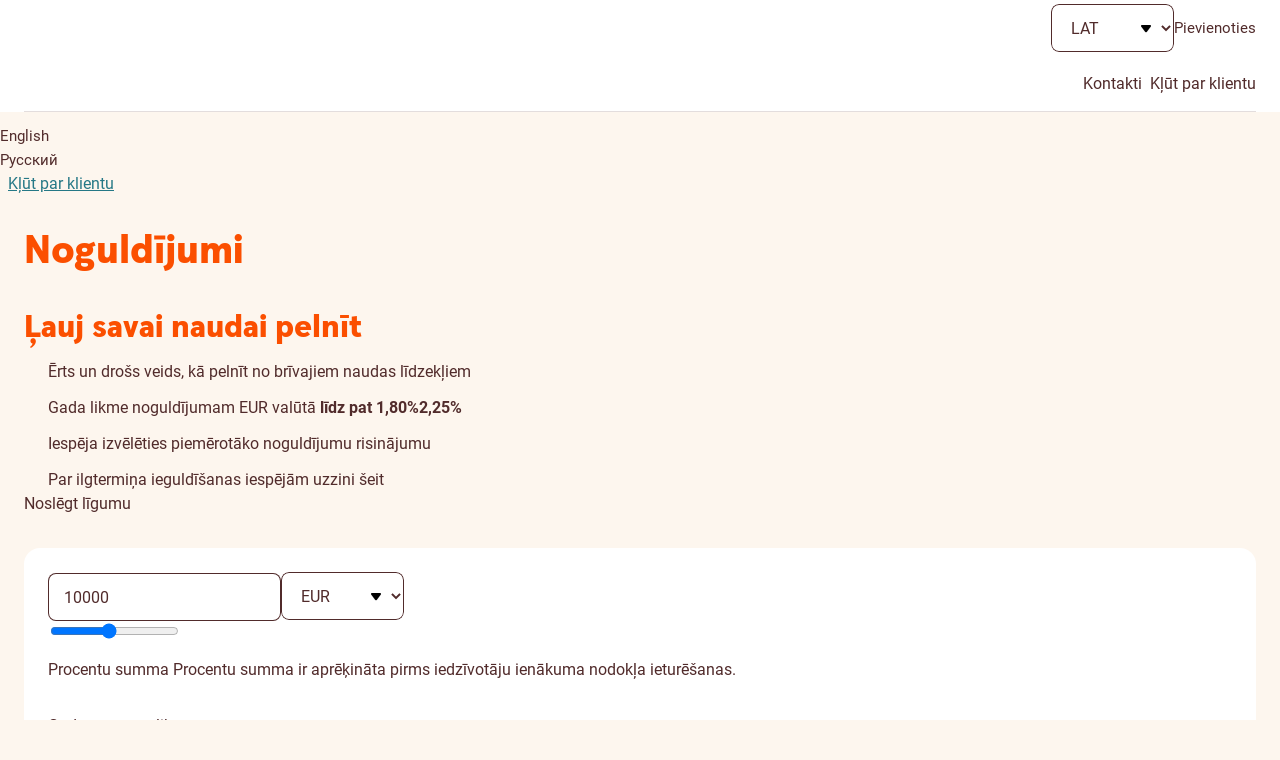

--- FILE ---
content_type: text/html;charset=utf-8
request_url: https://www.swedbank.lv/private/investor/funds/allFunds/$%7BSwedbank.country===
body_size: 157405
content:
<!DOCTYPE html>
    <html lang="lv" class=" unauthenticated -private">
   <head>
      <meta http-equiv="Content-Type" content="text/html; charset=UTF-8">
      <meta content="Drošs veids naudas noguldīšanai ar fiksētiem un garantētiem peļņas procentiem. Termiņdepozīts noder brīvo naudas līdzekļu noguldīšanai uz noteiktu termiņu." name="description">
      <meta content="website" property="og:type">
      <meta content="Noguldījumi" property="og:title">
      <meta content="Drošs veids naudas noguldīšanai ar fiksētiem un garantētiem peļņas procentiem. Termiņdepozīts noder brīvo naudas līdzekļu noguldīšanai uz noteiktu termiņu." property="og:description">
      <meta content="https://www.swedbank.lv/img/private/investor/deposits/my/indeliai.jpg" property="og:image">
      <meta content="0" name="DCSext.log_status">
      <meta content="Noguldījumi" name="LocalPageTitle">
      <meta content="18.119.10.116" name="DCSext.ip">
      <meta content="width=device-width, initial-scale=1" name="viewport">
      <meta content="SPIUJL5PwkQCMVZTWfa6u43TaAASgE2z1byONvgBo1Q" name="google-site-verification">
      <meta content="telephone=no" name="format-detection">
      <meta content="Swedbank" name="application-name">
      <meta content="notranslate" name="google">
      <title>Noguldījumi - Swedbank</title>
      <link href="/stylebook/touch/images/apple-touch-icon.png" rel="apple-touch-icon">
      <link as="image" href="/webjars/webcomponents/3.36.0/assets/styles/images/icons.symbol.svg" rel="prefetch" type="image/svg+xml">
      <link as="font" href="/webjars/webcomponents/3.36.0/assets/styles/fonts/Roboto-Bold.woff2" rel="preload" type="font/woff2">
      <link as="font" href="/webjars/webcomponents/3.36.0/assets/styles/fonts/Roboto-Medium.woff2" rel="preload" type="font/woff2">
      <link as="font" href="/webjars/webcomponents/3.36.0/assets/styles/fonts/Roboto-Regular.woff2" rel="preload" type="font/woff2">
      <link as="font" href="/webjars/webcomponents/3.36.0/assets/styles/fonts/SwedbankHeadline-Black.woff2" rel="preload" type="font/woff2">
      <link as="font" href="/webjars/webcomponents/3.36.0/assets/styles/fonts/SwedbankHeadline-Bold.woff2" rel="preload" type="font/woff2">
      <link as="font" href="/stylebook/font/swedbank-iconique.woff2" rel="preload" type="font/woff2">
      <link href="https://swedbankab.d3.sc.omtrdc.net/" rel="preconnect">
      <link href="/webjars/webcomponents/3.36.0/assets/styles/shared-styles.min.css" id="shared-components-style" rel="stylesheet" type="text/css">
      <link href="/webjars/webcomponents/3.36.0/assets/styles/layout-default.min.css" rel="stylesheet" type="text/css">
      <link href="/webjars/webcomponents/3.36.0/assets/styles/shared-print.min.css" media="print" rel="stylesheet" type="text/css">
      <link href="/shared.css?1768813200000" rel="stylesheet" type="text/css">
      <link href="/stylebook/contentLV.css?1768813200000" rel="stylesheet" type="text/css"><script src="/webjars/webcomponents/3.36.0/assets/js/shared-components.min.js" type="text/javascript"></script><script>
      SharedComponents.UIElement.LANGUAGE = 'lv';
      SharedComponents.UIElement.LOCALE = 'lv';
      UI.Labels.LANGUAGE = 'lv';
      UI.Labels.LOCALE = 'lv';
    </script><script src="/webjars/webcomponents/3.36.0/assets/js/shared-components.lv.min.js" type="text/javascript"></script><script src="/scripts/translations/ui-cookie-consent.lv.js" type="text/javascript"></script><script>
      (({configureUIComponents, debug}) => {
        const isDev = false;
        const configs = [];
        if (isDev) {
          configs.push(debug());
        }
        configureUIComponents(...configs);
      })(SharedComponents.config)
    </script><script type="text/javascript">class UIPhoneNumber extends SharedComponents.UIElement {

  static phoneNumberTranslation = {
    "en": "phone number",
    "et": "telefoninumber",
    "lv": "tālruņa numurs",
    "lt": "telefono numeris",
    "ru": "номер телефона"
  };


  static contactUsByPhoneTranslation = {
    "en": "Our phone number is",
    "et": "Meie telefoninumber on",
    "lv": "Mūsu tālruņa numurs ir",
    "lt": "Mūsų telefono numeris yra",
    "ru": "Наш номер телефона"
  };

  static get props() {
    return {
      attributes: {
        number: String,
        fullContactText: {type: Boolean, default: false}
      }
    };
  }

  render() {
    const phoneNumber = this.number;

    const phoneLink = document.createElement("a");
    phoneLink.lang = SharedComponents.UIElement.LANGUAGE;
    phoneLink.href = `tel:${phoneNumber}`;
    phoneLink.text = phoneNumber;
    phoneLink.ariaLabel = this.getPhoneLinkAriaLabel(phoneNumber);

    this.prepend(phoneLink);
  }

  getPhoneLinkAriaLabel(phoneNumber) {
    const language = SharedComponents.UIElement.LANGUAGE;

    // transforms "+372 5555 5555" to "+ 3 7 2 , 5 5 5 5 , 5 5 5 5"
    // intention is for screen readers to read the number as individual digits and pauses in between
    const ariaPhoneNumber = phoneNumber.replaceAll(" ", ",")
      .split("")
      .join(" ");

    if (this.fullContactText) {
      return `${this.getContactUsByPhoneTranslation(language)}: ${ariaPhoneNumber}`;
    }
    else {
      return `${this.getPhoneNumberTranslation(language)} ${ariaPhoneNumber}`;
    }
  }

  getPhoneNumberTranslation(language) {
    return UIPhoneNumber.phoneNumberTranslation[language];
  }

  getContactUsByPhoneTranslation(language) {
    return UIPhoneNumber.contactUsByPhoneTranslation[language];
  }

}

UIPhoneNumber.defineElement("ui-phone-number");
SharedComponents.UIPhoneNumber = UIPhoneNumber;
</script><script src="/shared.js?1768813200000" type="text/javascript"> </script><script>
      Hansa.action = "\/";
      Hansa.dateFormat = '%d.%m.%Y';

      Swedbank.isProduction = true;
      Swedbank.isAuthenticated = false;
      Swedbank.isLoggedIn = false;
      Swedbank.isAuthInProgress = false;
      Swedbank.isForceLogout = false;

      
      Swedbank.commonRequestParams = {
        securityId: ''
      
      , jsessionid: ''
      }

      Swedbank.country = 'LV';
      Swedbank.language = 'LAT';
      Swedbank.Navigation.pageId = 'private.investor.funds.my';
      Swedbank.Navigation.url = '\/private\/investor\/funds\/my';
      Swedbank.Time.serverTime = 1768816373234;

      Swedbank.Time.labels = {
        days: [
          'Sv\u0113tdiena',
          'Pirmdiena',
          'Otrdiena',
          'Tre\u0161diena',
          'Ceturtdiena',
          'Piektdiena',
          'Sestdiena'
        ],
        months: [
          'Janv\u0101ris',
          'Febru\u0101ris',
          'Marts',
          'Apr\u012Blis',
          'Maijs',
          'J\u016Bnijs',
          'J\u016Blijs',
          'Augusts',
          'Septembris',
          'Oktobris',
          'Novembris',
          'Decembris'
        ]
      };
      moment.locale(Swedbank.language, {
        weekdays: Swedbank.Time.labels.days,
        months:   Swedbank.Time.labels.months
      });
      moment.defaultFormat = 'DD.MM.YYYY';
      </script><script>
        Swedbank.PageLoad.setGlobalScriptsRegistered();
      </script><script>
        Swedbank.Labels.set({"postCodeInfo":"Pasta indekss Latvijā jānorāda formātā LV-XXXX","taxIndicator_type_PHONE_NUMBER_COUNTRY_OWN":"Klienta kontakttālrunis","taxIndicator_listInfoMessage":"Atbilstoši Jūsu iepriekš sniegtajai informācijai, Banka ir konstatējusi Jūsu saistību ar zemāk minētajām valstīm. Lūdzu\n      pārliecināties, vai esat minēto valstu nodokļu rezidents (maksājat nodokļus vai arī esat deklarēts attiecīgajā valstī).","auth_login_button":"Pievienoties","ignoreField":"Ignorēt šo lauku","residencyAddressCopyButton":"Kopēt no rezidences adreses","taxIndicator_type":"Iemesls, kādēļ norādīta attiecīgā valsts","consents-management-modal-channel-PHONE-refreshed":"\u003ch4\u003eTālrunis\u003c/h4\u003e\n      \u003cp\u003eKonsultācijas un padomi par uzkrājumiem, investīcijām, apdrošināšanu un finansēšanu\u003c/p\u003e","dwellingPlace_SHARED_APARTMENT":"Kopīgs dzīvoklis / hostelis","customer-data-start":"Pārskatīt un atjaunot","customer-data-modal-introduction":"\u003ch2\u003e\u003cem\u003eIr laiks pārskatīt un atjaunot informāciju\u003c/em\u003e\u003c/h2\u003e\n      \u003cp\u003eTavai ērtībai esam apkopojuši informāciju, ko esi mums sniedzis iepriekš. Lūdzu, pārbaudi un, ja nepieciešams, pievieno trūkstošos datus.\u003c/p\u003e\n      \u003cui-curtains\u003e\n        \u003cui-curtain label\u003d\"Kāpēc banka lūdz atjaunot tavus datus?\"\u003e\n          Mēs periodiski lūdzam atjaunot klientu datus, lai nodrošinātu labākus pakalpojumus, drošības apsvērumu dēļ, kā arī lai izpildītu savus likumiskos pienākumus. Uzzini vairāk \u003ca href\u003d\"javascript:navigateTo(\u0027private.home.important.aml\u0027);\"\u003ešeit\u003c/a\u003e.\n        \u003c/ui-curtain\u003e\n      \u003c/ui-curtains\u003e\n      \u003cp class\u003d\"disclaimer\"\u003e\n        Lai nodrošinātu datu pareizumu un aktualitāti, tavi kontaktinformācijas dati tiek nodoti Latvijā reģistrētajiem \u003ca href\u003d\"https://www.swedbank.lv/about?language\u003dLAT#entities\" target\u003d\"_blank\"\u003eSwedbank Grupas uzņēmumiem\u003c/a\u003e\n        atkarībā no tevis izmantotajiem produktiem un pakalpojumiem. Personas dati tiek apstrādāti saskaņā ar \u003ca href\u003d\"https://www.swedbank.lv/private/home/important/gdpr?language\u003dLAT\" target\u003d\"_blank\"\u003ePersonas datu apstrādes principiem\u003c/a\u003e.\n      \u003c/p\u003e","pep_add":"Pievienot","consents-management-modal-consent-710-content-teen":"\u003cul class\u003d\"plain-list\"\u003e\n        \u003cli\u003e\n          \u003cui-caption\u003e\u003cui-icon color\u003d\"turquoise\"\u003eagree\u003c/ui-icon\u003e Apskati un izmanto mūsu sadarbības partneru piedāvātās atlaides\u003c/ui-caption\u003e\n        \u003c/li\u003e\n        \u003cli\u003e\n          \u003cui-caption\u003e\u003cui-icon color\u003d\"turquoise\"\u003eagree\u003c/ui-icon\u003e Uzzini par jaunākajiem partneru piedāvājumiem\u003c/ui-caption\u003e\n        \u003c/li\u003e\n      \u003c/ul\u003e","softdata_positionHeld":"Ieņemamais amats","AD":"Andora","AE":"Apvienotie Arābu Emirāti","btnSignChanges":"Parakstīt izmaiņas","AF":"Afganistāna","AG":"Antigva un Barbuda","AI":"Angilja (Karību jūras sala)","AL":"Albānija","firstNamePep":"PNP vārds","AM":"Armēnija","AN":"Nīderlandes Antiļas","AO":"Angola","AQ":"Antarktika","sessionTimeoutNotificationDecline":"Iziet","AR":"Argentīna","primaryPhone":"Galvenais mobilā tālruņa numurs","AS":"Amerikāņu Samoa","consents-management-modal-consent-710-refreshed-step":"Piedāvājumi sadarbībā ar mūsu partneriem","AT":"Austrija","AU":"Austrālija","AW":"Aruba","AX":"Ālandu salas","taxIndicator_subtitle":"Lūdzu, apstipriniet vai noraidiet saistību ar šo valsti","AZ":"Azerbaidžāna","providerName_NDEANOKK":"Nordea (Norvēģija)","consents-management-modal-consent-311-disclaimer":"*\u003cstrong\u003eDatu pārzinis atkarībā no tevis izmantotajiem produktiem\u003c/strong\u003e: “Swedbank” AS, “Swedbank Līzings” AS, “Swedbank\n      P\u0026amp;C Insurance” AS un tā Latvijas filiāle, “Swedbank Life Insurance” SE un tā Latvijas filiāle.","fieldOfActivity_SCIENCE":"Profesionāla, zinātniska un tehniska nodarbošanās (tajā skaitā juridiskā palīdzība, audits un cita veida nodarbošanās)","BA":"Bosnija un Hercegovina","pep_relationType_RCA_CLOSE_RELATIONSHIP_PEP":"Persona, kurai ir darījuma vai citas ciešas attiecības ar PNP","BB":"Barbadosa","BD":"Bangladeša","customer-data-modal-contacts-step":"Kontakti","BE":"Beļģija","BF":"Burkinafaso","BG":"Bulgārija","BH":"Bahreina","BI":"Burundi","BJ":"Benina","consents-management-modal-consent-710-disclaimer-teen":"\u003cp\u003e\n        Piekrītu, ka Latvijā reģistrētie Swedbank Grupas uzņēmumi\n        \u003cui-tooltip\u003e\n          Datu pārzinis atkarībā no tevis izmantotajiem produktiem un pakalpojumiem: “Swedbank” AS, “Swedbank Līzings” SIA, “Swedbank Ieguldījumu Pārvaldes Sabiedrība” AS, “Swedbank Atklātais Pensiju Fonds” AS,\n          “Swedbank P\u0026amp;C Insurance” AS Latvijas filiāle, “Swedbank Life Insurance” SE Latvijas filiāle.\n        \u003c/ui-tooltip\u003e\n        dalās ar maniem personas datiem šīs Grupas ietvaros un apstrādā tos, lai sagatavotu Piedāvājumus sadarbībā ar partneriem.\n      \u003c/p\u003e\n      \u003cp\u003ePersonas dati netiek nodoti sadarbības partneriem un informāciju iegūsi tikai no Swedbank.\u003c/p\u003e","BL":"Senbartelmī","BM":"Bermuda","providerName_HANDNOKK":"Handelsbanken (Norvēģija)","confirmationMethod_BIOMETRICS":"Biometrija","BN":"Bruneja","BO":"Bolīvija","BQ":"Karību Nīderlande","C2":"Ziemeļu Kipra","BR":"Brazīlija","BS":"Bahamas","BT":"Butāna","BV":"Buvē sala","NONCITIZEN":"nepilsonis","missing_address_components_residencyAddress":"Vismaz vienam no sekojošajiem laukiem ir jābūt aizpildītiem pie rezidences adreses:","BW":"Botsvana","pep_position_AMBASSADOR":"Vēstnieks vai pilnvarotais lietvedis","BY":"Baltkrievija","BZ":"Beliza","contactAddressCopyButton":"Kopēt no kontaktadreses","phoneHeader":"Kontakttālrunis un tā apstiprināšana","close":"Aizvērt","CA":"Kanāda","taxIndicator_country":"Valsts","CC":"Kokosa (Kīlinga) salas","CD":"Kongo Demokrātiskā Republika","user_id_tooltip_text":"Lūdzu ievadiet savu lietotāja numuru, ko izmantojiet, lai autorizētos izvēlētajā bankā","CF":"Centrālāfrikas Republika","address":"Adrese","CG":"Kongo Republika","CH":"Šveice","consents-management-modal-channel-SMS-refreshed":"\u003ch4\u003eĪsziņa\u003c/h4\u003e\n      \u003cp\u003eRetos gadījumos – mūsu īpašie piedāvājumi, kas varētu būt tev saistoši\u003c/p\u003e","customer-data-modal-verify-phone":"Verificēt","CI":"Kotdivuāra","lang_LAT":"Latviski","softDataFormDisclaimer":"Aicinām norādīt informāciju par ieņemamo amatu. Savukārt informācija par darbības jomu, darba pieredzi, izglītību, ģimenes stāvokli, ģimenes veidu un dzīvesvietu ir aizpildāma brīvprātīgi.\n      Ja minētie dati tiks norādīti, tie tiks izmantoti, lai sagatavotu personalizētus piedāvājumus, personalizētus finansēšanas un apdrošināšanas limitus un/vai Jums pielāgotus piedāvājumus, kurus sniedz mūsu partneri, ņemot vērā Jūsu piekrišanas un atļaujas.\n      Papildus šie brīvprātīgi norādāmie dati (ja tie tiks sniegti) tiks atspoguļoti Jūsu aizdevumu pieteikumos, ja tādus iesniegsiet.\n      Jūsu sniegtie personas dati iepriekš minētajiem mērķiem tiks apstrādāti saskaņā ar \u003cui-link href\u003d\"https://www.swedbank.lv/private/home/important/gdpr?language\u003dLAT\" target\u003d\"_blank\"\u003ePersonas datu apstrādes principiem\u003c/ui-link\u003e, izmantojot automatizētus līdzekļus, tostarp profilēšanu.\n      \u003cbr/\u003e\n      Atgādinām, ka piekrišanas un atļaujas piedāvājumiem varat pārvaldīt internetbankas sadaļā \u003cui-link href\u003d\"javascript:navigateTo(\u0027private.home.important.gdpr2\u0027);\"\u003ePrivātuma iestatījumi\u003c/ui-link\u003e, jebkurā filiālē vai zvanot Swedbank.","consents-management-modal-complete-title-teen":"Paldies! Tava izvēle ir saglabāta.","CK":"Kuka Salas","CL":"Čīle","CM":"Kamerūna","CN":"Ķīna","CO":"Kolumbija","userId":"Lietotāja numurs","CR":"Kostarika","providerName_INDULT2X":"Citadele (Lietuva)","CS":"Serbija","CU":"Kuba","CV":"Kaboverde","CW":"Kirasao","CX":"Ziemassvētku sala","taxIndicator_type_CARD_SENDING_ADDRESS_COUNTRY_OWN":"Card sending address of customer","CY":"Kipra","CZ":"Čehija","btnGrant":"Piešķirt piekļuvi","taxIndicator_type_CITIZENSHIP_OWN":"Klienta valstiskā piederība (pilsonība)","taxIndicator_type_CONTACT_ADDRESS_COUNTRY_AUTHORIZED_SIGNATORY":"Pilnvarotās personas kontaktadrese","softData":"Papildu dati","pep_header":"Vai esat politiski nozīmīga persona (PNP)?","consents-management-modal-data-process":"Kā mēs apstrādājam personas datus","show-more-label":"Vairāk","softdata_selfEmployed":"Pašnodarbinātais","consents-management-modal-intro-read-more":"Līzinga pakalpojumiem dalīšanās ar taviem datiem notiek ar “Swedbank Līzings\" SIA, ieguldījumiem – ar \"Swedbank Ieguldījumu\n      Pārvaldes Sabiedrība\" AS, pensijām – ar “Swedbank Atklātais Pensiju Fonds” AS, nedzīvības apdrošināšanai – ar “Swedbank P\u0026C\n      Insurance” AS un tā Latvijas filiāli, dzīvības apdrošināšanai – ar “Swedbank Life Insurance” SE un tā Latvijas filiāli. Tomēr\n      vienmēr vari vērsties arī pie “Swedbank” AS neatkarīgi no tā, kurš konkrētais uzņēmums ir tavu personas datu Datu pārzinis.","taxIndicator_creationDate":"Sākuma datums","DE":"Vācija","taxIndicator_hardCuringInfoMessage":"Lūdzu, augšupielādējiet dokumentu, kas apliecina, ka jūs neesat nodokļu maksātājs šajā valstī (piemēram, citas valsts nodokļu\n      maksātāja apliecību).","DJ":"Džibuti","options-bdoc":"BDOC","DK":"Dānija","DM":"Dominika","DO":"Dominikāna","actualPlaceOfBusinessCopyButton":"Kopēt no faktiskās uzņēmējdarbības vietas adreses","taxIndicator_type_CONTACT_ADDRESS_COUNTRY_TELEAGREEMENT_USER":"Attālināto pakalpojumu lietotāja kontaktadrese","customer-data-modal-tax-information-title":"Nodokļu informācija","DZ":"Alžīrija","market-depth-price":"Cena","consents-management-modal-channels-text-refreshed-info":"\u003cp\u003e\n        Mēs, Swedbank Grupas uzņēmumi*, savstarpēji dalāmies ar tevis sniegto kontaktinformāciju, lai nosūtītu tev\n        \u003ca data-wt-label\u003d\"consents-management-modal-channels-gdpr-page-link\" href\u003d\"javascript:navigateTo(\u0027private.home.important.gdpr2\u0027)\"\u003epiedāvājumus un citu informāciju\u003c/a\u003e.\n        Zemāk vari aplūkot savu pašreizējo izvēli. Atzīmējot saziņas kanālu, tu sniedz\n        piekrišanu piedāvājumu un citas informācijas saņemšanai šajā kanālā.\n      \u003c/p\u003e","taxIdentificationNumberAdditional_tooltip":"\u003cp\u003e\n        Lūdzu, norādiet mums vienu no jūsu \u003cstrong\u003enodokļu maksātāju identifikācijas numuriem\u003c/strong\u003e (TIN, EIN, ITIN) vai sociālās\n        apdrošināšanas numuru (SSN).\n      \u003c/p\u003e\n      \u003cp\u003eCiparu struktūra ir viena no šīm:\u003c/p\u003e\n      \u003cul class\u003d\"regular-list -turquoise\"\u003e\n        \u003cli\u003eXXXXXXXXX (TIN) – Nodokļu maksātāja identifikācijas numurs;\u003c/li\u003e\n        \u003cli\u003eXX-XXXXXXX (EIN) – Darba devēja identifikācijas numurs;\u003c/li\u003e\n        \u003cli\u003e9XX-XX-XXXX (ITIN) – Nodokļu maksātāja individuālais identifikācijas numurs;\u003c/li\u003e\n        \u003cli\u003eXXX-XX-XXXX (SSN) – Sociālās apdrošināšanas numurs.\u003c/li\u003e\n      \u003c/ul\u003e\n      \u003cp\u003e\u003cui-link href\u003d\"https://www.oecd.org/tax/automatic-exchange/crs-implementation-and-assistance/tax-identification-numbers/United-States-TIN.pdf\" layout\u003d\"primary\" target\u003d\"_blank\"\u003eGlobālais ziņošanas standarts\u003c/ui-link\u003e\u003c/p\u003e","pep_position_HIGH_LEVEL_GOVERNMENT_OFFICIAL":"Valsts vadītājs, valdības vadītājs (ministru prezidents, premjerministrs, kanclers), ministrs, viceministrs, ministra vietnieks, valsts sekretārs vai cita augsta līmeņa valdības, ministrijas vai citas valsts struktūras amatpersona","pep_relationType":"Saistība ar PNP. Es esmu:","auth_failed_error_message":"Autorizācija tika pārtraukta. Lūdzu, mēģiniet vēlreiz!","female":"sieviete","EC":"Ekvadora","consents-management-modal-compact-layout-title-610-teen":"Personalizēti piedāvājumi","EE":"Igaunija","customer-data-modal-address-step":"Adrese","add":"Pievienot","EG":"Ēģipte","EH":"Rietumsahāra","customer-data-choose":"Izvēlieties","taxIndicator_type_RESIDENCY_ADDRESS_COUNTRY_TELEAGREEMENT_USER":"Attālināto pakalpojumu lietotāja pastāvīgās dzīvesvietas adrese","customer-data-modal-file-not-selected":"Dokuments nav izvēlēts.","post-office-url-EE":"https://www.omniva.ee/abi/sihtnumbrite_otsing","settingsTitle":"Uzstādījumi","consents-management-modal-consent-311-content":"\u003cp\u003e\n        Es piekrītu, ka Latvijā reģistrētie Swedbank Grupas uzņēmumi* dalās ar maniem personas datiem šīs grupas ietvaros un apstrādā\n        tos, lai noteiktu Personalizētus finansēšanas un apdrošināšanas limitus, tostarp, lai pārbaudītu, vai es atbilstu produkta\n        izmantošanas nosacījumiem. Šādi piedāvājumi un cita informācija tiek veidoti, lai palīdzētu tev saprast, kādas kreditēšanas\n        un līzinga iespējas, kā arī apdrošināšanas varianti tev ir pieejami. (Spēkā no 18 gadu vecuma.)\n      \u003c/p\u003e\n      \u003cul class\u003d\"plain-list\"\u003e\n        \u003cli\u003e\n          \u003cui-caption\u003e\n            \u003cui-icon color\u003d\"turquoise\"\u003eagree\u003c/ui-icon\u003e Uzzini sev potenciāli pieejamo aizdevuma summu\n          \u003c/ui-caption\u003e\n        \u003c/li\u003e\n        \u003cli\u003e\n          \u003cui-caption\u003e\n            \u003cui-icon color\u003d\"turquoise\"\u003eagree\u003c/ui-icon\u003e Ātrāk saņem atbildi uz aizdevuma pieteikumu\n          \u003c/ui-caption\u003e\n        \u003c/li\u003e\n        \u003cli\u003e\n          \u003cui-caption\u003e\n            \u003cui-icon color\u003d\"turquoise\"\u003eagree\u003c/ui-icon\u003e Apskati personalizētas cenas apdrošināšanai un finansēšanai\n          \u003c/ui-caption\u003e\n        \u003c/li\u003e\n      \u003c/ul\u003e","consents-management-modal-channel-POST-refreshed":"\u003ch4\u003ePasts\u003c/h4\u003e\n      \u003cp\u003eRetos gadījumos – apsveikuma kartītes vai citi mūsu informatīvie materiāli\u003c/p\u003e","lengthOfEmployment_MORE_THAN_5_YEARS":"Vairāk kā 5 gadi","registrationAddress":"Rezidences (pastāvīgās dzīvesvietas) adrese","customer-data-street-search-failed-error":"Something went wrong. Could not find available streets.","ER":"Eritreja","ES":"Spānija","applicationChangeWillCloseChat":"Pārslēdzoties starp internetbanku privātpersonām un internetbanku uzņēmumiem, saruna tērzētavā tiks pārtraukta. Vai tiešām vēlaties turpināt?","fieldOfActivity_REAL_ESTATE":"Darbības ar nekustamajiem īpašumiem","ET":"Etiopija","customer-data-modal-email-title":"E-pasts","providerName_RETBLT21":"Revolut (Lietuva)","month_12":"decembris","providerName_CBSBLT26":"Artea Bankas (Lietuva)","month_10":"oktobris","residencyAddress_confirmCopy":"Address data will be rewritten by residency address data. Are you sure to continue?","FI":"Somija","month_11":"novembris","btnOk":"Labi","langAbbreviation_RUS":"RU","FJ":"Fidži","FK":"Folklenda (Malvinu) salas","taxIndicator_payingTaxes":"Vai esat šīs valsts nodokļu rezidents (maksājat nodokļus vai esat deklarēts)","FM":"Mikronēzijas Federatīvās Valstis","consents-management-modal-complete-consent-management-text-teen":"\u003cp\u003eSavu izvēli vienmēr vari mainīt internetbankas sadaļā “\u003ca href\u003d\"javascript:navigateTo(\u0027private.home.important.gdpr2\u0027);\"\u003ePrivātuma iestatījumi\u003c/a\u003e”.\u003c/p\u003e\n      \u003cp\u003eIzmaiņas stāsies spēkā 5 dienu laikā.\u003c/p\u003e","FO":"Fēru salas","consents-management-modal-terms-and-conditions-link":"https://www.swedbank.lv/static/pdf/private/home/important/gdpr/Consents_and_Permissions_for_Offers_and_Other_information_LV_LAT.pdf","FR":"Francija","authInput_code":"Code","softdata_activityField":"Darbības joma","consents-management-modal-consent-311-refreshed":"Finansēšanas un apdrošināšanas limitus atbilstoši tavām iespējām","consents-management-modal-consent-710-data-processing":"\u003cp\u003e\n        Mēs rūpīgi atlasām tavus personas datus un automatizēti tos apstrādājam. Tādējādi mēs varam izveidot praktiskus ieteikumus,\n        kas varētu atbilst tavām interesēm un vajadzībām kopā ar īpašajiem piedāvājumiem no mūsu Sadarbības partneriem, un piedāvāt\n        tev tos izskatīšanai.\n      \u003c/p\u003e\n      \u003cp\u003e\n        Lai sagatavotu Piedāvājumus sadarbībā ar partneriem, mēs apstrādājam tavus identifikācijas, demogrāfiskos, konta datus un\n        kontaktinformāciju, kā arī datus, kas liecina, vai kvalificējies īpašo klientu programmu piedāvājumiem. Mēs apstrādājam\n        informāciju par produktiem/pakalpojumiem/kanāliem, ko tu jau izmanto pie mums, un tavu līdzšinējo pieredzi to lietošanā,\n        tavus finanšu datus, tostarp ienākumus un darījumus. Ja tu mums sniegsi informāciju par savu ģimeni, īpašumiem un\n        profesionālos datus vai ja tu Swedbank pārstāvi kādu uzņēmumu, mēs ņemam vērā arī to. Izņēmuma gadījumos, kā arī lai\n        pastāstītu vairāk par noteiktām mobilās lietotnes iespējām, varam aplūkot, kāda veida mobilo ierīci tu lieto Kad apmeklē\n        mūsu tīmekļa vietni, internetbanku vai mobilo lietotni vai atverat mūsu nosūtīto e-pasta ziņojumu, mēs ņemam vērā arī tavus\n        interneta pārlūkošanas paradumus, sīkdatnes vai līdzīgas izsekošanas tehnoloģijas, par kuru izmantošanu esat informēts vai kam esat sniedzis piekrišanu.\n      \u003c/p\u003e","confirmationMethod_REDIRECT":"Kodu kalkulators / eID karte","consents-management-modal-intro-title":"Bankas piedāvājumi, kas pielāgoti tieši tev","selectCityOrCounty":"Izvēlieties pilsētu vai novadu","sessionTimeoutNotificationDescription":"Rūpējoties par tava konta drošību, tava sesija tiks pārtraukta.","GA":"Gabona","label_PAYMENT_VALIDATION_FAILED":"Maksājums nav apstiprināts","company":"Uzņēmums","GB":"Apvienotā Karaliste (Lielbritānija)","providerName_NDEAEE2X":"Luminor (Igaunija)","GD":"Grenāda","GE":"Gruzija","GF":"Franču Gviāna","providerName_RIKOLV2X":"Luminor (Latvija)","GG":"Gērnsija","GH":"Gana","postLink-EE":"\u003cui-link href\u003d\"http://www.post.ee/?op\u003dsihtnumbriotsing\" layout\u003d\"primary\" target\u003d\"_blank\"\u003eMeklēt pasta kodu\u003c/ui-link\u003e","taxIndicator_type_CARD_SENDING_ADDRESS_COUNTRY_AUTHORIZED_SIGNATORY":"Card sending address of authorized signatory","GI":"Gibraltārs","environment-business-mobile":"Uzņēmums","consents-management-modal-manage":"Pārvaldīt","selectTown":"Izvēlēties pilsētu / ciemu","options-adoc":"ADOC","fieldOfActivity_ADMINISTRATION":"Valsts pārvalde un valsts aizsardzība","GL":"Grenlande","providerName_LHVBEE22":"LHV (Igaunija)","GM":"Gambija","GN":"Gvineja","taxIndicator_type_CONTACT_ADDRESS_COUNTRY_OWN":"Klienta kontaktadrese","dwellingPlace_LIVING_WITH_PARENTS":"Dzīvo ar vecākiem","GP":"Gvadelupa","GQ":"Ekvatoriālā Gvineja","GR":"Grieķija","GS":"Dienviddžordžija un Dienvidsendviču salas","familyType_FAMILY_WITH_CHILDREN_ONE_SALARY_EARNER":"Ģimene ar apgādājamajiem, viens ienākumu guvējs","GT":"Gvatemala","pep_country":"Valsts, kurā persona ir PNP","GU":"Guama","taxIdentificationNumber":"Nodokļu maksātāja numurs","fieldOfActivity_UNEMPLOYED":"Neesmu nodarbināts","GW":"Gvineja-Bisava","customer-data-save":"Saglabāt","GY":"Gajāna","dwellingPlace_PRIVATIZED_APARTMENT":"Privāts dzīvoklis","no_such_psu_error_message":"Ievadīti nekorekti lietotāja rekvizīti","maritalStatus_MARRIED":"Precējies / precējusies","customer-data-modal-work-step-disclaimer":"\u003cp class\u003d\"disclaimer\"\u003e\n        Neobligātie dati šajā sadaļā (darbības joma, darba pieredze, izglītība, ģimenes stāvoklis, ģimenes veids, dzīvesvieta) ir aizpildāmi brīvprātīgi.\n        Ja izvēlēsieties sniegt šos datus, ņemot vērā Jūsu piekrišanas un atļaujas, tie tiks izmantoti, lai sagatavotu personīgos piedāvājumus,\n        personīgos finansējuma un aizdevumu limitus un/vai Jums pielāgotus piedāvājumus, kurus sniedz mūsu partneri.\n        Jūsu sniegtie personas dati iepriekš minētajiem mērķiem tiks apstrādāti saskaņā ar \u003ca href\u003d\"https://www.swedbank.lv/private/home/important/gdpr?language\u003dLAT\" target\u003d\"_blank\"\u003ePersonas datu apstrādes principiem\u003c/a\u003e,\n        izmantojot automatizētus līdzekļus, tostarp profilēšanu.\n        Atgādinām, ka piekrišanas un atļaujas piedāvājumiem varat pārvaldīt internetbankas sadaļā \u003ca href\u003d\"javascript:navigateTo(\u0027private.home.important.gdpr2\u0027);\"\u003ePrivātuma iestatījumi\u003c/a\u003e, jebkurā filiālē vai zvanot uz Banku.\n      \u003c/p\u003e\n      \u003cp class\u003d\"disclaimer\"\u003eAr zvaigznīti atzīmētie lauki ir obligāti aizpildāmie ievades lauki.\u003c/p\u003e","taxIndicator_type_RESIDENCY_ADDRESS_COUNTRY_OWN":"Klienta pastāvīgās dzīvesvietas adrese","consents-management-modal-intro-text":"\u003ca data-wt-label\u003d\"consents-management-modal-entities-link\" href\u003d\"https://www.swedbank.lv/about#tab\u003dentities\" target\u003d\"_blank\"\u003e\n      Latvijā reģistrētie Swedbank Grupas uzņēmumi\u003c/a\u003e (turpmāk tekstā – Swedbank) kopīgi strādā, lai nodrošinātu tev labāko\n      lietotāja pieredzi un sagatavotu tev izdevīgus piedāvājumus vispiemērotākajā laikā. Ja šie piedāvājumi un cita informācija\n      tiek veidoti saistībā ar citiem produktiem/pakalpojumiem, kas nav banku pakalpojumi, tad dalīšanās ar taviem personas datiem\n      notiks starp “Swedbank” AS (turpmāk tekstā – “Datu apstrādātājs”) un attiecīgo grupas uzņēmumu (turpmāk tekstā – “Datu pārzinis”)\n      atkarībā no tevis izmantotajiem produktiem un pakalpojumiem.","HK":"Honkonga","market-depth-no-data":"Nav datu","HM":"Hērda sala un Makdonalda salas","HN":"Hondurasa","taxIdentificationNumberLocal_tooltip":"\u003cp\u003eLatvijā nodokļu maksātāja numurs ir personas kods bez domuzīmes.\u003c/p\u003e\n      \u003cp\u003eNodokļu maksātāja numuru veido unikāla ciparu/burtu kombinācija, kas tiek noteikta saskaņā ar personas nodokļu rezidences valsts likumiem. Nodokļu maksātāja numura iesniegšana automātiskās informācijas apmaiņas par finanšu kontiem (\u003cui-link href\u003d\"https://www.oecd.org/en/topics/international-standards-on-tax-transparency.html\" rel\u003d\"noopener noreferrer\" target\u003d\"_blank\"\u003eCRS\u003c/ui-link\u003e/\u003cui-link href\u003d\"https://www.irs.gov/businesses/corporations/foreign-account-tax-compliance-act-fatca\" rel\u003d\"noopener noreferrer\" target\u003d\"_blank\"\u003eFATCA\u003c/ui-link\u003e) ietvaros Latvijas Republikā ir obligāta, un tas jāiesniedz \u003cui-link href\u003d\"https://www.oecd.org/en/networks/global-forum-tax-transparency/resources/aeoi-implementation-portal/tax-identification-numbers.html\" rel\u003d\"noopener noreferrer\" target\u003d\"_blank\"\u003enoteiktā formātā\u003c/ui-link\u003e.\u003c/p\u003e\n      \u003cp\u003e\u003cui-link href\u003d\"https://ec.europa.eu/taxation_customs/tin/#/check-tin\" rel\u003d\"noopener noreferrer\" target\u003d\"_blank\"\u003eES nodokļu maksātāja numuru tiešsaistes pārbaude\u003c/ui-link\u003e\u003c/p\u003e","postLink-LT":"\u003cui-link href\u003d\"https://www.post.lt/pasto-kodu-ir-adresu-paieska\" layout\u003d\"primary\" target\u003d\"_blank\"\u003eMeklēt pasta kodu\u003c/ui-link\u003e","HR":"Horvātija","HT":"Haiti","consents-management-modal-complete-consent-management-text":"\u003cp\u003eSavu izvēli vienmēr vari mainīt internetbankas sadaļā “\u003ca href\u003d\"javascript:navigateTo(\u0027private.home.important.gdpr2\u0027);\"\u003ePrivātuma iestatījumi\u003c/a\u003e”.\u003c/p\u003e\n      \u003cp\u003eIzmaiņas stāsies spēkā 5 dienu laikā.\u003c/p\u003e","HU":"Ungārija","btnConfirm":"Apstiprināt","taxIndicator_selectedFile":"Izvēlētais fails","consents-management-modal-intro-consents-title":"Aicinām sniegt piekrišanu savu personas datu apstrādei, lai saņemtu piedāvājumus un citu informāciju.","postLink-LV":"\u003cui-link href\u003d\"https://www.pasts.lv/lv/kategorija/pasta_indeksa_meklesana/\" layout\u003d\"primary\" rel\u003d\"noopener\" target\u003d\"_blank\"\u003eMeklēt pasta kodu\u003c/ui-link\u003e","dear-customer":"Cien. klient","missing_address_components_actualPlaceOfBusiness":"Vismaz vienam no sekojošajiem laukiem ir jābūt aizpildītiem pie faktiskās uzņēmējdarbības:","consents-management-modal-consent-610-teen":"Vēlies vēl labāku bankas pieredzi? Sniedz piekrišanu un saņem:","pep":"Informācija par politiski nozīmīgu personu (PNP), tās ģimenes locekli vai ar to cieši saistītu personu","ID":"Indonēzija","IE":"Īrija","authInput_password":"Parole","pep_position_LEADER":"Politiskās partijas vadības struktūras (valdes) loceklis","btnBack":"Atpakaļ","IL":"Izraēla","partnership":"In partnership with:","IM":"Menas sala","IN":"Indija","lang_ENG":"English","IO":"Indijas okeāna Britu teritorija","IQ":"Irāka","error_account-number-and-the-name-do-not-coincide":"Konta numurs un rēķina saņēmēja vārds nesakrīt!","IR":"Irānas Islāma Republika","IS":"Islande","IT":"Itālija","emailAddressSettings":"E-pasta adrese","authInput_personalId_private":"Personas kods","exit":"Iziet","pep_confirmRemove":"Ievadītā informācija par politiski nozīmīgu personu (PNP) tiks dzēsta. Vai esat pārliecināts, ka vēlaties turpināt?","fieldOfActivity_TRADE":"Tirdzniecība un individuālie pakalpojumi (vairumtirdzniecība, mazumtirdzniecība, izmitināšanas un ēdināšanas pakalpojumi)","not-a-customer-yet":"Vēl neesi klients?","customer-data-yes":"Jā","providerName_HABALV22":"Swedbank (Latvija)","verifiedPhoneNumber":"Apstiprinātais mobilā tālruņa numurs","fullAddress":"Adrese","softdata_dwellingPlace":"Dzīvesvieta","employeeRole_SPECIALIST":"Speciālists / biroja darbinieks","personalIdIssuingCountry_pep":"PNP personas koda izdevējvalsts","JE":"Džērsija","providerName_HANDSESS":"Handelsbanken (Zviedrija)","secondaryPhone":"Papildu tālruņa numurs","default-notification-action":"Apskatīt","continueSessionPageTitle":"Turpināsim?","birthDate_pep":"PNP dzimšanas datums","JM":"Jamaika","contactUsTitle":"Kontakti","customer-data-edit":"Labot","JO":"Jordānija","city":"Pilsēta/Ciems","JP":"Japāna","providerName_CBVILT2X":"SEB (Lietuva)","providerName_PARXLV22":"Citadele (Latvija)","consents-management-modal-consent-710-underage-content":"\u003cp\u003e\n        Es piekrītu, ka Latvijā reģistrētie Swedbank Grupas uzņēmumi* dalās ar maniem personas datiem šīs grupas ietvaros un apstrādā\n        tos, lai sagatavotu Piedāvājumus sadarbībā ar partneriem. Šie piedāvājumi un cita informācija tiek veidoti, lai piedāvātu tev\n        vispiemērotākos Swedbank sadarbības partneru produktus, pakalpojumus un priekšrocības. Personas dati netiek nodoti\n        sadarbības partneriem. Informāciju saņemsi tikai no Swedbank.\n      \u003c/p\u003e\n      \u003cul class\u003d\"plain-list\"\u003e\n        \u003cli\u003e\n          \u003cui-caption\u003e\n            \u003cui-icon color\u003d\"turquoise\"\u003eagree\u003c/ui-icon\u003e Aplūko atlaides un īpašos piedāvājumus no mūsu partneriem (piemēram, atlaides ar ISIC karti)\n          \u003c/ui-caption\u003e\n        \u003c/li\u003e\n      \u003c/ul\u003e","secondaryPhoneNumber":"Papildu tālruņa numurs","environment-business":"Uzņēmumiem","missing_address_components_realEstate":"Vismaz vienam no sekojošajiem laukiem ir jābūt aizpildītiem pie nekustamā īpašuma adrese:","consents-management-modal-consent-all-channels":"Piekrist visiem kanāliem","options-asice":"ASICE","sessionTimeoutNotification":"Tava sesija beigsies pēc","selectDistrict":"Izvēlēties pagastu","KE":"Kenija","KG":"Kirgizstāna","KH":"Kambodža","consents-management-modal-consent-710-disclaimer":"*\u003cstrong\u003eDatu pārzinis atkarībā no jūsu izmantotajiem produktiem un pakalpojumiem\u003c/strong\u003e: “Swedbank” AS, “Swedbank Līzings”\n      SIA, “Swedbank Ieguldījumu Pārvaldes Sabiedrība” AS, “Swedbank Atklātais Pensiju Fonds” AS, “Swedbank P\u0026amp;C Insurance” AS un\n      tā Latvijas filiāle, “Swedbank Life Insurance” SE un tā Latvijas filiāle","KI":"Kiribati","KM":"Komoras","KN":"Sentkitsa un Nevisa","phoneNumberInvalid":"Ievadīts nekorekts telefona numurs.","KP":"Ziemeļkoreja (Korejas Tautas Demokrātiskā Republika)","softdata_companyownershareholder":"Uzņēmuma kapitāldaļu īpašnieks, akcionārs","fieldOfActivity_CONSTRUCTION":"Būvniecība","KR":"Dienvidkoreja (Korejas Republika)","softdata_unemployed":"Bezdarbnieks","KV":"Kosova","KW":"Kuveita","KY":"Kaimanu Salas","consents-management-modal-complete-close":"Aizvērt","pep_relationType_RCA_OWNER_LEGAL_ARRANGEMENT":"Vienīgais tāda juridiska veidojuma īpašnieks, kas faktiski izveidots PNP labā","KZ":"Kazahstāna","consents-management-modal-reject-all":"Noraidīt visu","rca_confirmRemove":"Ievadītā informācija par PNP radinieku(-ci) vai cieši saistītu personu tiks dzēsta. Vai esat pārliecināts, ka vēlaties turpināt?","pep_institution":"Iestāde","consents-management-modal-consent-710":"Piedāvājumi sadarbībā ar partneriem","LA":"Laosa","LB":"Libāna","LC":"Sentlūsija","taxIndicator_fileComment":"Komentārs bankas darbiniekam","softdata_employmentLength":"Nodarbinātības ilgums","LI":"Lihtenšteina","pep_position_MEMBER_INTERNATIONAL_ORG":"Starptautiskas organizācijas vadītājs (direktors, direktora vietnieks) un valdes loceklis vai persona, kas šajā organizācijā ieņem tiem līdzvērtīgu amatu","rca_header":"Vai esat PNP ģimenes loceklis vai ar to cieši saistīta persona?","LK":"Šrilanka","authInput_scaLanguageCode":"Language Code","dateFieldValueOutOfMinRange":"Šādu datumu nevar izvēlēties. Izvēlies datumu pēc {from}.","LR":"Libērija","customer-data-modal-contacts-title":"Tālruņa numurs","dwellingPlace_HOUSE":"Privātmāja / rindu māja","LS":"Lesoto","taxIndicator_fileTypes_tooltip":"Atļautie failu tipi:","LT":"Lietuva","providerName_ESSESESS":"SEB (Zviedrija)","LU":"Luksemburga","LV":"Latvija","taxIndicator_type_CARD_SENDING_ADDRESS_COUNTRY_TELEAGREEMENT_USER":"Card sending address of teleagreement user","LY":"Lībija","providerName_EEUHEE2X":"SEB (Igaunija)","consents-management-modal-data-process-link":"https://www.swedbank.lv/static/pdf/private/home/important/gdpr/Principles_of_processing_Personal_data_01072024_LV_LAT.pdf","MA":"Maroka","consents-management-modal-consent-610-disclaimer":"*\u003cstrong\u003eDatu pārzinis atkarībā no tevis izmantotajiem produktiem un pakalpojumiem\u003c/strong\u003e: “Swedbank” AS, “Swedbank Līzings”\n      SIA, “Swedbank Ieguldījumu Pārvaldes Sabiedrība” AS, “Swedbank Atklātais Pensiju Fonds” AS, “Swedbank P\u0026amp;C Insurance” AS un\n      tā Latvijas filiāle, “Swedbank Life Insurance” SE un tā Latvijas filiāle.","taxIndicator_denyingReason_FAMILY_RELATIVES":"Norādītā valsts ir saistīta ar radiniekiem šajā valstī","contactInformationHeader":"Kontaktinformācija","MC":"Monako","lengthOfEmployment_UP_TO_2_YEAR":"Līdz 2 gadiem","MD":"Moldovas Republika","ME":"Melnkalne","MF":"Senmartēna","customer-data-modal-email-hint":"Pārliecinies, vai mūsu sūtītās ziņas joprojām nonāk e-pastā, kuru izmanto visbiežāk.","MG":"Madagaskara","customer-data-modal-tax-information-step":"Nodokļu informācija","MH":"Māršala Salas","addressNotValidated_contactAddress":"Lūdzu, pārbaudiet, vai kontaktadrese ir ievadīta pareizi.","MK":"Ziemeļmaķedonijas Republika","pep_relationType_RCA_PARENT":"Vecāks","ML":"Mali","MM":"Mjanma (Birma)","MN":"Mongolija","consents-management-modal-channel-EMAIL":"\u003ch4\u003eE-pasts\u003c/h4\u003e\n      \u003cp\u003eInformācija par mūsu jaunajiem risinājumiem un produktiem\u003c/p\u003e","postLink":"\u003cui-link aria-label\u003d\"Meklēt pasta indeksu, atveras jaunā cilnē\" glyph\u003d\"redesign-link\" href\u003d\"https://www.pasts.lv/lv/kategorija/pasta_indeksa_meklesana/\" layout\u003d\"icon\"\u003eMeklēt pasta indeksu\u003c/ui-link\u003e","MO":"Makao īpašais administratīvais reģions (ĶTR)","MP":"Ziemeļu Marianas salas","MQ":"Martinika","MR":"Mauritānija","MS":"Montserrata","MT":"Malta","MU":"Maurīcija","MV":"Maldīvija","MW":"Malāvija","MX":"Meksika","MY":"Malaizija","MZ":"Mozambika","consents-management-modal-consent-610-refreshed":"Personalizētus piedāvājumus un ieteikumus tavām iecerēm","providerName_HABALT22":"Swedbank (Lietuva)","pep_position_MEMBER_PARLIAMENT":"Parlamenta deputāts vai līdzīgas likumdošanas struktūras loceklis","NA":"Namībija","providerName_RIKOEE22":"Luminor (Igaunija)","pep_relationType_RCA_SHAREHOLDER_SAME_COMPANY":"Akcionārs vai dalībnieks vienā un tajā pašā komercsabiedrībā ar PNP","NC":"Jaunkaledonija","NE":"Nigēra","providerName_SKIASESS":"Skandia (Zviedrija)","authConfirmationMethod_SMART_ID":"Smart-ID","tax_attr_DIPLOMATIC_POSITION":"Man ir diplomātiskais statuss (diplomātiskā amatā norīkota persona vai amats konsulātā vai vēstniecībā)","NF":"Norfolkas sala","consents-management-modal-channel-PHONE-underage":"\u003ch4\u003eTālrunis\u003c/h4\u003e\n      \u003cp\u003eKonsultācijas un padomi\u003c/p\u003e","pep_relationType_RCA_SPOUSE":"Laulātais vai laulātajam pielīdzināma persona","NG":"Nigērija","NI":"Nikaragva","addressSearch":"Meklēt adresi","pep_position_MEMBER_SUPREME_COURT":"Konstitucionālās tiesas, augstākās tiesas vai cita līmeņa tiesas tiesnesis (tiesu institūcijas loceklis)","personalIdIssuingCountry":"Personu apliecinošā dokumenta izdevējvalsts","NL":"Nīderlande","helptitle":"Palīdzība","NO":"Norvēģija","no":"Nē","pep_position":"PNP amats","NP":"Nepāla","NR":"Nauru","sessionTimeoutNotificationSeconds.1":"sekundes","actualPlaceOfBusiness":"Uzņēmējdarbības veikšanas vietas adrese","sessionTimeoutNotificationSeconds.2":"sekundēm","NU":"Niue","consents-management-modal-intro-title-refreshed":"Tu izvēlies, mēs piedāvājam!","emailHeader":"E-pasta adrese un paziņojumu iestatījumi","providerName_REVOLT21":"Revolut (Lietuva)","NZ":"Jaunzēlande","taxIndicator_file":"Izvēlieties failu","education_VOCATIONAL":"Arodizglītība","maritalStatus_SINGLE":"Neprecējies / neprecējusies","lang":"Latviešu","OM":"Omāna","familyType_TWO_SALARY_EARNER":"Divi ienākumu guvēji","P1":"Palestīna","consents-management-modal-consent-610-content-refreshed":"\u003cul class\u003d\"plain-list\"\u003e\n        \u003cli\u003e\n          \u003cui-caption\u003e\n            \u003cui-icon color\u003d\"turquoise\"\u003eagree\u003c/ui-icon\u003e Piemērotākie piedāvājumi tieši tavu plānu īstenošanai\n          \u003c/ui-caption\u003e\n        \u003c/li\u003e\n        \u003cli\u003e\n          \u003cui-caption\u003e\n            \u003cui-icon color\u003d\"turquoise\"\u003eagree\u003c/ui-icon\u003e Praktiski padomi, kā veicināt finansiālo izaugsmi\n          \u003c/ui-caption\u003e\n        \u003c/li\u003e\n        \u003cli\u003e\n          \u003cui-caption\u003e\n            \u003cui-icon color\u003d\"turquoise\"\u003eagree\u003c/ui-icon\u003e Ieteikumi izmaksu samazināšanai\n          \u003c/ui-caption\u003e\n        \u003c/li\u003e\n      \u003c/ul\u003e\n      \u003cp\u003e\n        Es piekrītu, ka Latvijā reģistrētie Swedbank grupas uzņēmumi* dalās ar maniem personas datiem šīs grupas ietvaros un apstrādā\n        tos, lai sagatavotu Personalizētus piedāvājumus. Šādi piedāvājumi un cita informācija tiek veidoti, lai vislabākajā iespējamā\n        veidā kalpotu tavām interesēm un vajadzībām.\n      \u003c/p\u003e","consents-management-modal-complete-channel-PHONE":"Tālrunis","enterAddressManually":"Ievadīt adresi manuāli","softdata_education":"Izglītība","market-depth-quantity":"Daudzums","providerName_MDBALT22":"Urbo bankas (Lietuva)","lastNamePep":"PNP uzvārds","maritalStatus_COMMON_LAW_MARRIAGE":"Partnerattiecības / civillaulība","customer-data-modal-pep-step":"PNP status","customer-data-modal-intro-step":"Nosacījumi","PA":"Panama","customer-data-no":"Nē","taxIndicator_denyingReason_TRIP":"Norādītā valsts ir saistīta ar īslaicīgu ceļojumu","fieldOfActivity_HEALTH":"Veselības un sociālā aprūpe","PE":"Peru","loginEmptyUserId":"Lūdzu ievadiet lietotāja numuru","PF":"Franču Polinēzija","PG":"Papua Jaungvineja","PH":"Filipīnas","providerName_EKRDEE22":"Coop Pank (Igaunija)","settingsClose":"Aizvērt uzstādījumi","PK":"Pakistāna","PL":"Polija","PM":"Francijas Senpjēras un Mikelonas kopiena","btnDecline":"Atteikties","taxIndicator_review":"Atbildēt","PN":"Pitkērnas salu teritorija","PR":"Puertoriko","PS":"Okupētas Palestīnas teritorija","country_help":"Lai atjauninātu informāciju par savu dzīvesvietas valsti (savas pastāvīgās dzīvesvietas adreses valsti), apmeklējiet tuvāko Swedbank filiāli.","PT":"Portugāle","PW":"Palau","county":"Novads","PY":"Paragvaja","dwellingPlace_OTHER":"Cits variants","consents-management-modal-consent-610-underage-content":"\u003cp\u003e\n        Es piekrītu, ka Latvijā reģistrētie Swedbank grupas uzņēmumi* dalās ar maniem personas datiem šīs grupas ietvaros un apstrādā\n        tos, lai sagatavotu Personalizētus piedāvājumus. Šādi piedāvājumi un cita informācija tiek veidoti, lai vislabākajā iespējamā\n        veidā kalpotu tavām interesēm un vajadzībām.\n      \u003c/p\u003e\n      \u003cul class\u003d\"plain-list\"\u003e\n        \u003cli\u003e\n          \u003cui-caption\u003e\n            \u003cui-icon color\u003d\"turquoise\"\u003eagree\u003c/ui-icon\u003e Aplūko, kā samazināt savu bankas pakalpojumu izmaksas\n          \u003c/ui-caption\u003e\n        \u003c/li\u003e\n        \u003cli\u003e\n          \u003cui-caption\u003e\n            \u003cui-icon color\u003d\"turquoise\"\u003eagree\u003c/ui-icon\u003e Saņem ieteikumus par pakalpojumiem atbilstoši savām interesēm un vajadzībām\n          \u003c/ui-caption\u003e\n        \u003c/li\u003e\n        \u003cli\u003e\n          \u003cui-caption\u003e\n            \u003cui-icon color\u003d\"turquoise\"\u003eagree\u003c/ui-icon\u003e Jauni piedāvājumi un pakalpojumi, kas tev pieejami\n          \u003c/ui-caption\u003e\n        \u003c/li\u003e\n      \u003c/ul\u003e","QA":"Katara","accessNeedsToBeRestored":"Beidzies piekļuves laiks","consents-management-modal-consent":"Piekrītu","consents-management-modal-consent-710-teen":"","customer-data-complete-text":"Ja tava informācija mainās, to jebkurā brīdī vari atjaunot sadaļā \u003ca href\u003d\"javascript:navigateTo(\u0027private.home.important.aml\u0027);\"\u003eKlienta dati\u003c/a\u003e vai \u003ca href\u003d\"javascript:navigateTo(\u0027private.home.important.aml.contacts\u0027);\"\u003eKontaktinformācija\u003c/a\u003e.","consents-management-modal-complete-title":"Paldies! Tava izvēle ir saglabāta.","action_OFFLINE_STATEMENT_READY":"Apskatīt","buildingNumber":"Mājas numurs","multibankError_unexpected":"Neizdevās ielādēt kontus. Lūdzu,  mēģiniet vēlāk.","authInput_userId":"Lietotāja numurs","taxIndicator_type_RESIDENCY_ADDRESS_COUNTRY_AUTHORIZED_SIGNATORY":"Pilnvarotās personas pastāvīgās dzīvesvietas adrese","pep_idDocumentIssuingCountry":"PNP personas koda izdevējvalsts","auth_cancel_button":"Atcelt","show-less-label":"Mazāk","sessionTimeoutNotificationAccept":"Turpināt sesiju","buildingName":"Mājas nosaukums","employeeRole_SUPERIOR_SPECIALIST":"Vadošais speciālists","RE":"Reinjona","opens-in-new-tab":"atveras jaunā cilnē","customer-data-modal-unverified-number":"Tālruņa numurs nav verificēts. Bez tā verificēšanas nav iespējams izmantot dažus pakalpojumus.","providerName_IBCASES1":"ICA Banken (Zviedrija)","consents-management-modal-channel-PHONE":"\u003ch4\u003eTālrunis\u003c/h4\u003e\n      \u003cp\u003eKonsultācijas un padomi par uzkrājumiem, investīcijām, apdrošināšanu un finansēšanu\u003c/p\u003e","buildingNumber_Room":"Mājas, dzīvokļa numurs","taxIndicator_filePlaceholder":"Faila lieluma limits – 5 MB","RO":"Rumānija","male":"vīrietis","taxIndicator_denyingReason_OTHER_REASON":"Cits iemesls","RS":"Serbia","lengthOfEmployment_UP_TO_4_YEAR":"Līdz 4 gadiem","RU":"Krievijas federācija","RW":"Ruanda","environment-about":"Par Swedbank","readMore":"Uzzināt vairāk","SA":"Saūda Arābija","SB":"Zālamana salas","SC":"Seišelas","SD":"Sudāna","SE":"Zviedrija","SG":"Singapūra","SH":"Svētās Helēnas salas, Debesbraukšanas salas un Tristana da Kuņas salu teritorija","SI":"Slovēnija","SJ":"Svalbāra un Jana Majena sala","consents-management-modal-channels-text-refreshed":"\u003cp\u003e\u003cstrong\u003eApstiprini vai maini savu izvēli:\u003c/strong\u003e\u003c/p\u003e","SK":"Slovākija","SL":"Sjerraleone","customer-data-next":"Apstiprināt un turpināt","SM":"Sanmarīno","employeeRole_TOP_MANAGER":"Augstākā līmeņa vadītājs","SN":"Senegāla","SO":"Somālija","email":"E-pasta adrese","pep_position_BOARD_MEMBER_CENTRAL_BANK":"Centrālās bankas padomes vai valdes loceklis","SR":"Surinama","SS":"Dienvidsudāna","calendar":"Kalendārs","ST":"Santome un Prinsipi","providerName_HANDFIHH":"Handelsbanken (Somija)","consents-management-modal-consent-all":"Apstiprināt visu","providerName_UNLALV2X":"SEB (Latvija)","selectUniversity":"Izvēlieties","SV":"Salvadora","consents-management-modal-channels":"Atzīmē, kā vēlies, lai ar tevi sazināmies","consents-management-modal-complete-channel-POST":"Pasts","SX":"Sintmārtena","SY":"Sīrija","SZ":"Svatini","consents-management-modal-decline":"Nepiekrītu","softdata_maritalStatus":"Ģimenes stāvoklis","TC":"Tērksas un Kaikosas","TD":"Čada","softdata_familyType":"Ģimenes veids","fieldOfActivity_EDUCATION":"Izglītība, kultūra, māksla, sports, izklaide un atpūta","TF":"Francijas Dienvidjūru un Antarktikas teritorija","consents-management-modal-consent-311":"Personalizēti finansēšanas un apdrošināšanas limiti","TG":"Togo","TH":"Taizeme","familyType_ONE_SALARY_EARNER":"Viens ienākumu guvējs","consents-management-modal-consent-311-refreshed-step":"Pielāgoti finansēšanas un apdrošināšanas limiti","empty-verifiable-phone-field":"Nav ievadīts tālruņa numurs","TJ":"Tadžikistāna","TK":"Tokelau","TL":"Austrumtimoras Demokrātiskā Republika","TM":"Turkmenistāna","nc-view-all":"Apskatīt visu","softdata_pupil":"Skolēns","TN":"Tunisija","tax_attr_EMPLOYEE_OF_INTERNATIONAL_ORGANIZATION":"Esmu pilna laika darbinieks starptautiskā organizācijā (piemēram, NATO, Pasaules Banka, Eiropas Komisija)","TO":"Tonga","TP":"Austrumtimora","save-new-address":"Saglabāt jaunu adresi","consents-management-modal-complete-channel-EMAIL":"E-pasts","customer-data-complete-title":"Paldies par veltīto laiku! Tava informācija ir atjaunota.","TR":"Turcija","softdata_salariedEmployee":"Algots darbinieks","TT":"Trinidada un Tobago","country":"Valsts","TV":"Tuvalu","TW":"Taivāna","address-to-be-changed":"Adrese, kuru plāno mainīt","invalidAccountNumberInserted":"Nepareizs konta numurs","consents-management-modal-consent-311-content-refreshed":"\u003cul class\u003d\"plain-list\"\u003e\n        \u003cli\u003e\n          \u003cui-caption\u003e\n            \u003cui-icon color\u003d\"turquoise\"\u003eagree\u003c/ui-icon\u003e Uzzini savas aizdevuma saņemšanas iespējas, nepiesakoties kredītam\n          \u003c/ui-caption\u003e\n        \u003c/li\u003e\n        \u003cli\u003e\n          \u003cui-caption\u003e\n            \u003cui-icon color\u003d\"turquoise\"\u003eagree\u003c/ui-icon\u003e Ja esi pieteicies aizdevumam, saņem atbildi ātrāk\n          \u003c/ui-caption\u003e\n        \u003c/li\u003e\n        \u003cli\u003e\n          \u003cui-caption\u003e\n            \u003cui-icon color\u003d\"turquoise\"\u003eagree\u003c/ui-icon\u003e Apskati tev pielāgotas cenas apdrošināšanai un finansēšanai\n          \u003c/ui-caption\u003e\n        \u003c/li\u003e\n      \u003c/ul\u003e\n      \u003cp\u003e\n        Es piekrītu, ka Latvijā reģistrētie Swedbank Grupas uzņēmumi* dalās ar maniem personas datiem šīs grupas ietvaros un apstrādā\n        tos, lai noteiktu Personalizētus finansēšanas un apdrošināšanas limitus, tostarp, lai pārbaudītu, vai es atbilstu produkta\n        izmantošanas nosacījumiem. Šādi piedāvājumi un cita informācija tiek veidoti, lai palīdzētu tev saprast, kādas kreditēšanas\n        un līzinga iespējas, kā arī apdrošināšanas varianti tev ir pieejami. (Spēkā no 18 gadu vecuma.)\n      \u003c/p\u003e","TZ":"Tanzānija","customer-data-find-post-code":"Meklēt pasta indeksu","UA":"Ukraina","providerName_SWEDSESS":"Swedbank (Zviedrija)","consents-management-modal-channel-POST":"\u003ch4\u003ePasts\u003c/h4\u003e\n      \u003cp\u003eRetos gadījumos apsveikuma kartiņas vai citi mūsu lasāmmateriāli\u003c/p\u003e","consents-management-modal-complete-channel-SMS":"Īsziņa","UG":"Uganda","contactPhoneVerification":"Kontakttālrunis un tā apstiprināšana","gender_pep":"PNP dzimums","langAbbreviation_ENG":"EN","loginButton":"Pievienoties","authInput_phoneNumber":"Mobilais telefons","newCustomer":"Kļūt par klientu","UM":"Klusā okeāna salas (ASV)","consents-management-modal-consent-610-refreshed-step":"Personalizētie piedāvājumi","consents-management-modal-compact-layout-title-710-teen":"Piedāvājumi sadarbībā ar partneriem","US":"Amerikas Savienotās Valstis","consents-management-modal-terms-and-conditions":"Noteikumi un nosacījumi","pep_position_MEMBER_COUNCIL":"Valsts kapitālsabiedrības padomes vai valdes loceklis","authorizationConfirmationMethodsTitle":"Izvēlieties autorizācijas metodi ASPSP","UY":"Urugvaja","town":"Pilsēta / Ciems","UZ":"Uzbekistāna","addressNotValidated_actualPlaceOfBusiness":"Lūdzu, pārbaudiet, vai uzņēmējdarbības veikšanas vieta adrese ir ievadīta pareizi.","VA":"Vatikāns","providerName_AGBLLT2X":"Luminor (Lietuva)","pep_relationType_RCA_GRAND_RELATIVE":"Vecvecāks vai mazbērns","VC":"Sentvinsenta un Grenadīnas","softdata_retiredOrPensioner":"Pensionārs","VE":"Venecuēla","VG":"Britu Virdžīnas","firstName":"Vārds","VI":"ASV Virdžīnas","consents-management-modal-consent-610":"Personalizēti piedāvājumi","consents-management-modal-consent-710-refreshed":"Īpašos piedāvājumus sadarbībā ar mūsu partneriem","district":"Pagasts","VN":"Vjetnama","customer-data-modal-file-size-error":"Faila lielums pārsniedz limitu (5 MB) vai arī fails ir tukšs.","VU":"Vanuatu","countrySubDivision":"Novads","consents-management-modal-channels-text":"\u003cp\u003e\n        Mēs, Swedbank Grupas uzņēmumi*, savstarpēji dalāmies ar tevis sniegto kontaktinformāciju, lai nosūtītu tev\n        \u003ca data-wt-label\u003d\"consents-management-modal-channels-gdpr-page-link\" href\u003d\"javascript:navigateTo(\u0027private.home.important.gdpr2\u0027)\"\u003e\n        piedāvājumus un citu informāciju\u003c/a\u003e. Zemāk vari aplūkot savu pašreizējo izvēli. Atzīmējot saziņas kanālu, tu sniedz\n        piekrišanu piedāvājumu un citas informācijas saņemšanai šajā kanālā.\n      \u003c/p\u003e\n      \u003cp\u003e\n        \u003cstrong\u003eAicinām apstiprināt vai mainīt savu izvēli:\u003c/strong\u003e\n      \u003c/p\u003e","personalIdPep":"PNP personas kods","authInput_personalId_corporate":"Reģistrācijas kods","customer-data-modal-add-verified-phone":"Pārbaudīt tālruņa numuru","selectCountry":"Izvēlieties valsti","WF":"Volisa un Futuna","missing_address_components_registrationAddress":"Vismaz vienam no sekojošajiem laukiem ir jābūt aizpildītiem pie reģistrācijas adreses:","education_COLLEGE":"Koledžas izglītība","providerName_NDEAFIHH":"Nordea (Somija)","confirmationMethod_SMART_ID":"Smart-ID","consents-management-modal-complete-consent-management-title":"Piekrišanu pārvaldīšana","street":"Iela","login-dialog-close":"Aizvērt pievienošanās logu","taxResidency_tooltip":"Lai pievienotu nodokļu rezidenci, aicinām atsūtīt mums \u003cui-link href\u003d\"javascript:navigateTo(\u0027private.home.important.communication.messages.send\u0027)\"\u003ebankas ziņojumu\u003c/ui-link\u003e.\n      Ja jāveic izmaiņas zemāk norādītajos datos, aicinām nosūtīt konkrētās valsts iestādes elektroniski parakstītu nodokļu rezidences\n      apliecinošu dokumentu edoc. formātā uz \u003cui-link href\u003d\"mailto:crs.fatca@swedbank.lv\"\u003ecrs.fatca@swedbank.lv\u003c/ui-link\u003e.","WS":"Samoa","customer-data-modal-work-step":"Darbs","taxIndicator_denyingReason":"Nodokļu rezidences pazīmes noraidīšanas iemesls","options-pdf":"PDF","registrationAddressCopyButton":"Kopēt no dzīvesvietas (pastāvīgās) adreses","yes":"Jā","maritalStatus_WIDOW_WIDOWER":"Atraitnis / atraitne","pep_relationType_RCA_SIBLING":"Brālis, māsa","birthDate":"Dzimšanas datums","providerName_HABAEE2X":"Swedbank (Igaunija)","consents-management-modal-save-preferences":"Apstiprināt izvēli","softdata_home":"Mājsaimnieks / mājsaimniece","error_duplicatePhoneNumber":"Papildu tālrunis sakrīt ar jau norādīto tālruņa numuru.","XK":"Kosova","education_SECONDARY":"Vidējā izglītība","environment-private-mobile":"Privātpersona","taxIndicator_customerName":"Klienta vārds, uzvārds","consents-management-modal-channel-SMS":"\u003ch4\u003eĪsziņa\u003c/h4\u003e\n      \u003cp\u003eRetos gadījumos mūsu īpašie piedāvājumi, kas varētu būt tev saistoši\u003c/p\u003e","employeeRole_WORKER":"Darbinieks","tax_attr_USA_VISA_APPLICABLE":"Uz vīzas pamata – attiecas tikai uz ASV A-3, G-5, F, J, M un Q tipa vīzām","consents-management-modal-step":"Solis","personalId":"Personas kods","fieldOfActivity_INFORMATION_TECHNOLOGY":"Informācijas tehnoloģijas","consents-management-modal-consent-710-content-refreshed":"\u003cul class\u003d\"plain-list\"\u003e\n        \u003cli\u003e\n          \u003cui-caption\u003e\n            \u003cui-icon color\u003d\"turquoise\"\u003eagree\u003c/ui-icon\u003e Atlaides un īpašie piedāvājumi no mūsu partneriem\n          \u003c/ui-caption\u003e\n        \u003c/li\u003e\n        \u003cli\u003e\n          \u003cui-caption\u003e\n            \u003cui-icon color\u003d\"turquoise\"\u003eagree\u003c/ui-icon\u003e Īpašie nekustamā īpašuma piedāvājumi\n          \u003c/ui-caption\u003e\n        \u003c/li\u003e\n        \u003cli\u003e\n          \u003cui-caption\u003e\n            \u003cui-icon color\u003d\"turquoise\"\u003eagree\u003c/ui-icon\u003e Īpašie auto piedāvājumi\n          \u003c/ui-caption\u003e\n        \u003c/li\u003e\n      \u003c/ul\u003e\n      \u003cp\u003e\n        Es piekrītu, ka Latvijā reģistrētie Swedbank Grupas uzņēmumi* dalās ar maniem personas datiem šīs grupas ietvaros un apstrādā\n        tos, lai sagatavotu Piedāvājumus sadarbībā ar partneriem. Šie piedāvājumi un cita informācija tiek veidoti, lai piedāvātu tev\n        vispiemērotākos Swedbank sadarbības partneru produktus, pakalpojumus un priekšrocības. Personas dati netiek nodoti\n        sadarbības partneriem. Informāciju saņemsi tikai no Swedbank.\n      \u003c/p\u003e","info-msg-softData":"Lūdzu, pārskatiet sadaļu “Papildu dati” un nepieciešamības gadījumā veiciet izmaiņas.","phoneNumberWrongFirstDigit":"Telefona numura pirmais cipars ir nekorekts.","YE":"Jemena","delete-notification":"Dzēst paziņojumu","phoneNumberWrongLength":"Telefona numura garums nav atbilstošs.","customer-data-modal-file-name-length-error":"Nosaukums nevar būt garāks par 50 simboliem.","authConfirmationMethod_MOBILE_ID":"Mobile-ID","consents-management-modal-channels-teen":"Atzīmē, kā vēlies, lai ar tevi sazināmies","logout":"Iziet","customer-data-finish":"Pabeigt","learnMore":"Uzzināt vairāk","consents-management-modal-consent-710-content":"\u003cp\u003e\n        Es piekrītu, ka Latvijā reģistrētie Swedbank Grupas uzņēmumi* dalās ar maniem personas datiem šīs grupas ietvaros un apstrādā\n        tos, lai sagatavotu Piedāvājumus sadarbībā ar partneriem. Šie piedāvājumi un cita informācija tiek veidoti, lai piedāvātu tev\n        vispiemērotākos Swedbank sadarbības partneru produktus, pakalpojumus un priekšrocības. Personas dati netiek nodoti\n        sadarbības partneriem. Informāciju saņemsi tikai no Swedbank.\n      \u003c/p\u003e\n      \u003cul class\u003d\"plain-list\"\u003e\n        \u003cli\u003e\n          \u003cui-caption\u003e\n            \u003cui-icon color\u003d\"turquoise\"\u003eagree\u003c/ui-icon\u003e Aplūko atlaides un īpašos piedāvājumus no mūsu partneriem\n          \u003c/ui-caption\u003e\n        \u003c/li\u003e\n        \u003cli\u003e\n          \u003cui-caption\u003e\n            \u003cui-icon color\u003d\"turquoise\"\u003eagree\u003c/ui-icon\u003e Aplūko īpašos nekustamā īpašuma piedāvājumus\n          \u003c/ui-caption\u003e\n        \u003c/li\u003e\n        \u003cli\u003e\n          \u003cui-caption\u003e\n            \u003cui-icon color\u003d\"turquoise\"\u003eagree\u003c/ui-icon\u003e Aplūko īpašos auto piedāvājumus\n          \u003c/ui-caption\u003e\n        \u003c/li\u003e\n      \u003c/ul\u003e","customer-data-forced-finish":"Apstiprināt un pabeigt","label_PAYMENT_VALIDATION_SUCCESS":"Maksājums ir apstiprināts","contactAddress_confirmCopy":"Adrese tiks pārrakstīta kā kontaktadrese. Vai tiešām un vēlaties turpināt?","hwcryptoReadMoreInstructionLink":"https://www.swedbank.lv/private/d2d/ebanking/authentication?language\u003dLAT","contactAddress":"Kontaktadrese","YT":"Majota","providerName_ELLFSESS":"Länsförsäkringar (Zviedrija)","YU":"Yugoslavija","fax":"Fakss","taxIndicator_title":"Saistība ar","ZA":"Dienvidāfrikas Republika","btnNext":"Tālāk","contactAddressDifferent":"Man ir cita kontaktadrese","lengthOfEmployment_UP_TO_5_YEAR":"Līdz 5 gadiem","employeeRole_MIDDLE_MANAGER":"Vidējā līmeņa vadītājs","customer-data-modal-pep-invalid-input":"Aizpildiet šo lauku.","cannotSignIfAddAsDefinedPaymentChanged":"Ja veiktas izmaiņas \"Definētajiem maksājumiem\", jāpieprasa SMS kods pirms parakstīšanas.","taxIdentificationNumber_tooltip":"\u003cp\u003eLatvijā nodokļu maksātāja numurs ir personas kods bez domuzīmes.\u003c/p\u003e\n      \u003cp\u003eNodokļu maksātāja numuru veido unikāla ciparu/burtu kombinācija, kas tiek noteikta saskaņā ar personas nodokļu rezidences valsts likumiem. Nodokļu maksātāja numura iesniegšana automātiskās informācijas apmaiņas par finanšu kontiem (\u003cui-link href\u003d\"https://www.oecd.org/en/topics/international-standards-on-tax-transparency.html\" rel\u003d\"noopener noreferrer\" target\u003d\"_blank\"\u003eCRS\u003c/ui-link\u003e/\u003cui-link href\u003d\"https://www.irs.gov/businesses/corporations/foreign-account-tax-compliance-act-fatca\" rel\u003d\"noopener noreferrer\" target\u003d\"_blank\"\u003eFATCA\u003c/ui-link\u003e) ietvaros Latvijas Republikā ir obligāta, un tas jāiesniedz \u003cui-link href\u003d\"https://www.oecd.org/en/networks/global-forum-tax-transparency/resources/aeoi-implementation-portal/tax-identification-numbers.html\" rel\u003d\"noopener noreferrer\" target\u003d\"_blank\"\u003enoteiktā formātā\u003c/ui-link\u003e.\u003c/p\u003e\n      \u003cp\u003e\u003cui-link href\u003d\"https://ec.europa.eu/taxation_customs/tin/#/check-tin\" rel\u003d\"noopener noreferrer\" target\u003d\"_blank\"\u003eES nodokļu maksātāja numuru tiešsaistes pārbaude\u003c/ui-link\u003e\u003c/p\u003e","pep_relationType_RCA_CHILDS_SPOUSE":"PNP bērna vai PNP laulātā vai laulātajam pielīdzināmas personas bērna laulātais vai laulātajam pielīdzināma persona","ZM":"Zambija","pep_position_MILITARY_OFFICER":"Bruņoto spēku augstākais virsnieks","ZW":"Zimbabve","customer-data-modal-phone-hint":"Lai pārbaudītu tavu tālruņa numuru, mēs tev nosūtīsim sešciparu kodu.","browse":"Izvēlēties","lastName":"Uzvārds","gender":"Dzimums","post-office-url-LV":"https://www.pasts.lv/lv/kategorija/pasta_indeksa_meklesana/","joinConsultationLink":"Pievienoties videokonsultācijai","consents-management-modal-consent-610-data-processing":"\u003cp\u003e\n        Mēs rūpīgi atlasām tavus personas datus un automatizēti tos apstrādājam. Tādējādi mēs varam izveidot praktiskus ieteikumus,\n        kas varētu atbilst tavām interesēm un vajadzībām, un piedāvāt tev tos izskatīšanai.\n      \u003c/p\u003e\n      \u003cp\u003e\n        Lai sagatavotu “Personalizētus piedāvājumus”, mēs apstrādājam tavus identifikācijas datus, kontaktinformāciju, konta datus un\n        demogrāfiskos datus. Mēs arī apstrādājam informāciju par produktiem/pakalpojumiem/kanāliem, ko tu jau izmanto pie mums, un\n        tavu līdzšinējo pieredzi to lietošanā, finanšu datus, tostarp ienākumus un darījumus tavos kontos, kā arī datus, kas liecina,\n        vai kvalificējies īpašo klientu programmu piedāvājumiem. Ja tu mums sniedz informāciju par savu ģimeni, īpašumiem un\n        profesionālos datus vai ja tu Swedbank pārstāvi kādu uzņēmumu vai bērnu, mēs ņemam vērā arī to. Izņēmuma gadījumos, kā arī\n        lai pastāstītu vairāk par noteiktām mūsu mobilās lietotnes iespējām, varam apskatīt, kāda veida mobilo ierīci tu lieto. Kad\n        apmeklē mūsu tīmekļa vietni, internetbanku vai mobilo lietotni vai atverat mūsu nosūtīto e-pasta ziņojumu, mēs ņemam vērā arī tavus interneta pārlūkošanas paradumus,\n        sīkdatnes vai līdzīgas izsekošanas tehnoloģijas, par kuru izmantošanu esat informēts vai kam esat sniedzis piekrišanu.\n      \u003c/p\u003e","post-office-url-LT":"https://www.post.lt/pasto-kodu-ir-adresu-paieska","pep_relationType_RCA_CHILD":"PNP bērns vai PNP laulātā vai laulātajam pielīdzināmas personas bērns","restoreAccess":"Atjaunot piekļuvi","addressNotValidated_realEstateAddress":"Lūdzu, pārbaudiet, vai nekustamā īpašuma adrese ir ievadīta pareizi.","lang_RUS":"Русский","addressNotValidated_registrationAddress":"Lūdzu, pārbaudiet, vai reģistrācijas adrese ir ievadīta pareizi.","customer-data-modal-pep-title":"Informācija par politiski nozīmīgas personas vai tās ģimenes locekļa statusu, vai ar politiski nozīmīgu personu cieši saistītas\n      personas statusu","taxIndicator_connectionValue":"Saistība","error_account-is-in-swedbank":"Jūs ievadījāt bankas kontu mūsu bankā","dateFieldValueOutOfMaxRange":"Šādu datumu nevar izvēlēties. Izvēlies datumu pirms {before}.","consents-management-modal-channel-EMAIL-refreshed":"\u003ch4\u003eE-pasts\u003c/h4\u003e\n      \u003cp\u003eInformācija par mūsu jaunajiem risinājumiem un produktiem\u003c/p\u003e","taxIndicator_denyingReason_BUSINESS_TRIP_WORK":"Norādītā valsts ir saistīta ar darba vajadzībām/komandējumu","education_HIGHER_EDUCATION":"Augstākā izglītība","consents-management-modal-channels-disclaimer":"* \u003cstrong\u003eDatu pārzinis atkarībā no tevis izmantotajiem produktiem un pakalpojumiem\u003c/strong\u003e: “Swedbank” AS, “Swedbank Līzings”\n      SIA, “Swedbank Ieguldījumu Pārvaldes Sabiedrība” AS, “Swedbank Atklātais Pensiju Fonds” AS, “Swedbank P\u0026amp;C Insurance” AS un\n      tā Latvijas filiāle, “Swedbank Life Insurance” SE un tā Latvijas filiāle.","consents-management-modal-compact-layout-title":"Pārvaldīt piekrišanas","charactersRemaining.2":"Var pievienot vēl %q simbolus","options-signed-document":"ASICE","consents-management-modal-complete-consents":"Piedāvājumi un cita informācija:","options-edoc":"EDOC","customer-data-forced-next":"Apstiprināt un turpināt","customer-data-add":"Pievienot","dwellingPlace_RENTAL_APARTMENT":"Īres dzīvoklis","customer-data-remove":"Dzēst","education_PRIMARY_EDUCATION":"Pamatizglītība","consents-management-modal-consent-610-content":"\u003cp\u003e\n        Es piekrītu, ka Latvijā reģistrētie Swedbank grupas uzņēmumi* dalās ar maniem personas datiem šīs grupas ietvaros un apstrādā\n        tos, lai sagatavotu Personalizētus piedāvājumus. Šādi piedāvājumi un cita informācija tiek veidoti, lai vislabākajā iespējamā\n        veidā kalpotu tavām interesēm un vajadzībām.\n      \u003c/p\u003e\n      \u003cul class\u003d\"plain-list\"\u003e\n        \u003cli\u003e\n          \u003cui-caption\u003e\n            \u003cui-icon color\u003d\"turquoise\"\u003eagree\u003c/ui-icon\u003e Aplūko, kā samazināt savu bankas pakalpojumu izmaksas\n          \u003c/ui-caption\u003e\n        \u003c/li\u003e\n        \u003cli\u003e\n          \u003cui-caption\u003e\n            \u003cui-icon color\u003d\"turquoise\"\u003eagree\u003c/ui-icon\u003e Uzzini par plašākām izmantoto pakalpojumu iespējām\n          \u003c/ui-caption\u003e\n        \u003c/li\u003e\n        \u003cli\u003e\n          \u003cui-caption\u003e\n            \u003cui-icon color\u003d\"turquoise\"\u003eagree\u003c/ui-icon\u003e Saņem ieteikumus par pakalpojumiem atbilstoši savām interesēm un vajadzībām\n          \u003c/ui-caption\u003e\n        \u003c/li\u003e\n      \u003c/ul\u003e","consents-management-modal-channels-refreshed":"Atzīmē vēlamo veidu, kā varam ar tevi sazināties.","expired-notification":"Termiņš beidzies","selectCounty":"Izvēlēties novadu","error_mandatory_email":"Jābūt norādītam e-pasta adresei","fieldOfActivity_FINANCE":"Finanšu un apdrošināšanas pakalpojumi","pep_remove":"Dzēst","charactersRemaining.1":"Var pievienot vēl %q simbolu","date":"Datums","month_4":"aprīlis","lengthOfEmployment_UP_TO_1_YEAR":"Līdz 1 gadam","month_3":"marts","lengthOfEmployment_TRIAL":"Pārbaudes laiks","consentConfirmationMethodsTitle":"Izvēlēties piekrišanas apstiprināšanas līdzekli ASPSP","month_6":"jūnijs","info_message_PEP":"Lūdzu, sniedziet pieprasīto informāciju, ja esat Politiski nozīmīga persona. Savukārt, ja tomēr neesat Politiski nozīmīga\n      persona vai cieši saistīta persona, lūdzu, apstipriniet to un turpiniet tālāk","authConfirmationMethod_BIOMETRICS":"Biometrija","month_5":"maijs","month_2":"februāris","confirmationMethod_MOBILE_ID":"Mobile-ID","month_1":"janvāris","providerName_NDEASESS":"Nordea (Zviedrija)","consents-management-modal-more-about-data-processing":"Vairāk par datu apstrādi","month_8":"augusts","month_7":"jūlijs","month_9":"septembris","fieldOfActivity_TRANSPORTATION":"Transporta, glabāšanas (noliktavu), komunikāciju (pasta un telekomunikāciju) pakalpojumi","familyType_FAMILY_WITH_CHILDREN_TWO_SALARY_EARNER":"Ģimene ar apgādājamajiem, divi ienākumu guvēji","password_expired_error_message":"Lietotāja parolei ir beidzies derīguma termiņš. Lūdzu, atjauniniet to!","pep_endDate_tooltip":"Lūdzu, norādiet gadu un mēnesi, ja tie ir zināmi.","missing_address_components_contactAddress":"Vismaz vienam no sekojošajiem laukiem ir jābūt aizpildītiem pie kontaktadreses:","customer-data-modal-tax-information-incorrect":"\u003cp class\u003d\"disclaimer\"\u003eNepieciešamības gadījumā, pievienojiet nodokļu rezidences valsti.\u003c/p\u003e\n      \u003cp class\u003d\"disclaimer\"\u003e\n        Ja līdz šim Jūsu nodokļu rezidences valsts ir bijusi Latvija, bet tagad tā ir mainījusies, lūdzu, atsūtīt\n        Latvijas VID izdotu e-parakstītu izziņu ar apliecinājumu, ka esat zaudējis nodokļu rezidenta statusu Latvijā,\n        uz e-pastu \u003ca href\u003d\"mailto:crs.fatca@swedbank.lv\" target\u003d\"_blank\"\u003ecrs.fatca@swedbank.lv\u003c/a\u003e.\n      \u003c/p\u003e\n      \u003cp class\u003d\"disclaimer\"\u003e\n        Ja līdz šim Jūsu nodokļu rezidence ir bijusi ārvalstīs, bet tagad tā ir Latvija, lūdzu atsūtiet Latvijas VID\n        izdotu izziņu ar apliecinājumu, ka esat ieguvis Latvijas nodokļu rezidenta statusu, uz e-pastu\n        \u003ca href\u003d\"mailto:crs.fatca@swedbank.lv\" target\u003d\"_blank\"\u003ecrs.fatca@swedbank.lv\u003c/a\u003e.\n      \u003c/p\u003e\n      \u003cp class\u003d\"disclaimer\"\u003e\n        Ja Jūsu nodokļu rezidence ir mainījusies un neatbilst nevienam no iepriekš minētajiem gadījumiem, lūdzu\n        saiznieties ar Banku, nosūtot bankas ziņojumu internetbankā, vai vēršoties tuvākajā filiālē.\n      \u003c/p\u003e","customer-data-back":"Atpakaļ","primaryPhoneNumber":"Kontakttālrunis","pep_jobTitle":"PNP amata nosaukums","consents-management-modal-consent-610-content-teen":"\u003cul class\u003d\"plain-list\"\u003e\n        \u003cli\u003e\n          \u003cui-caption\u003e\u003cui-icon color\u003d\"turquoise\"\u003eagree\u003c/ui-icon\u003e Ieteikumus, kā samazināt bankas pakalpojumu izmaksas\u003c/ui-caption\u003e\n        \u003c/li\u003e\n        \u003cli\u003e\n          \u003cui-caption\u003e\u003cui-icon color\u003d\"turquoise\"\u003eagree\u003c/ui-icon\u003e Vairāk informācijas par izmantoto pakalpojumu iespējām\u003c/ui-caption\u003e\n        \u003c/li\u003e\n        \u003cli\u003e\n          \u003cui-caption\u003e\u003cui-icon color\u003d\"turquoise\"\u003eagree\u003c/ui-icon\u003e Piedāvājumus un padomus atbilstoši tavām interesēm\u003c/ui-caption\u003e\n        \u003c/li\u003e\n      \u003c/ul\u003e","actualPlaceOfBusiness_confirmCopy":"Adrese tiks pārrakstīta kā uzņēmējdarbības veikšanas vietas adrese. Vai tiešām vēlaties turpināt?","taxIndicator_denyingReason_STUDYING":"Norādītā valsts ir saistīta ar mācībām/studijām","taxIndicator_type_BIRTH_COUNTRY_OWN":"Klienta dzimšanas valsts","environment-private":"Privātpersonām","pep_endDate":"PNP amata beigu datums","useAuthenticationPhoneAsContactPhone":"Izmantot kā kontakttālruni","customer-data-close":"Aizvērt","postCode":"Pasta indekss","taxIndicator_foreignCountryConnection":"Saistība ar ārvalsti","fieldOfActivity_AGRICULTURE":"Lauksaimniecība, mežsaimniecība, zvejniecība (medības)","consents-management-modal-intro-consents-title-refreshed":"Apstiprinot savu personas datu apstrādi, saņemsi informāciju, kas būs piemērota tieši tev attiecīgās dzīves situācijās:","options-ddoc":"DDOC","softdata_other":"Cits (lūdzu, precizējiet)","authConfirmationMethod_REDIRECT":"Autorizēties izvēlētajā bankā","tax_exception_scope":"Vai uz Jums attiecas FATCA\n      (\u003cui-tooltip\u003e\u003cstrong\u003eFATCA\u003c/strong\u003e ir saīsinājums no \"Foreign Account Tax Compliance Act\", kas ir Amerikas Savienoto Valstu (ASV) izdots normatīvais akts, kura mērķis ir identificēt ar ASV saistītas personas, kurām ir konti vai finanšu aktīvi ārpus ASV.\u003cbr/\u003e\u003cbr/\u003eAr plašāku informāciju, kas ir FATCA, var iepazīties sadaļā \u003cui-link href\u003d\"javascript:navigateTo(\u0027about.swedbank.about.termsAndConditions\u0027);\"\u003eNoteikumi\u003c/ui-link\u003e \u0026gt; “Par OECD CRS un FATCA”\u003c/ui-tooltip\u003e)\n      un CRS\n      (\u003cui-tooltip\u003e\u003cstrong\u003eCRS\u003c/strong\u003e ir saīsinājums no “Common Reporting Standard”, kas ir informācijas apmaiņas standarts, kas lielākajai daļai finanšu pakalpojumu institūciju uzliek pienākumu sniegt informāciju par kontu turētājiem – citu valstu nodokļu maksātājiem – savas valsts nodokļu administrācijai, kura veic informācijas apmaiņu ar citu valstu nodokļu administrācijām.\u003cbr/\u003e\u003cbr/\u003eAr plašāku informāciju, kas ir CRS, var iepazīties sadaļā \u003cui-link href\u003d\"javascript:navigateTo(\u0027about.swedbank.about.termsAndConditions\u0027);\"\u003eNoteikumi\u003c/ui-link\u003e \u0026gt; “Par OECD CRS un FATCA”\u003c/ui-tooltip\u003e)\n      noteikumos paredzētie izņēmumi attiecībā uz ziņošanu par nodokļiem?","fieldOfActivity_INDUSTRY":"Rūpniecība, enerģētika, ūdens apgāde, atkritumu apsaimniekošana un labiekārtošanas darbi","providerName_PARXEE22":"Citadele (Igaunija)","consents-management-modal-consent-610-disclaimer-teen":"\u003cp\u003e\n        Piekrītu, ka Latvijā reģistrētie Swedbank Grupas uzņēmumi\n        \u003cui-tooltip\u003e\n          Datu pārzinis atkarībā no tevis izmantotajiem produktiem un pakalpojumiem: “Swedbank” AS, “Swedbank Līzings” SIA, “Swedbank Ieguldījumu Pārvaldes Sabiedrība” AS,\n          “Swedbank Atklātais Pensiju Fonds” AS, “Swedbank P\u0026amp;C Insurance” AS Latvijas filiāle, “Swedbank Life Insurance” SE Latvijas filiāle.\n        \u003c/ui-tooltip\u003e\n        dalās ar maniem personas datiem šīs Grupas ietvaros un apstrādā tos, lai sagatavotu Personalizētus piedāvājumus.\n      \u003c/p\u003e","langAbbreviation_LAT":"LV","lengthOfEmployment_UP_TO_3_YEAR":"Līdz 3 gadiem","contactUsClose":"Aizvērt kontaktus","emailForNotifications":"E-pasts","consents-management-modal-consent-311-data-processing":"\u003cp\u003e\n        Mēs rūpīgi atlasām tavus personas datus un automatizēti tos apstrādājam. Tādējādi mēs aprēķinām Personalizētus finansēšanas\n        un apdrošināšanas limitus, kuri, mūsu ieskatā, atbilst tavai kredītspējai un apdrošināšanas vajadzībām. Pirms limitu\n        noteikšanas mēs vispirms izvērtējam, vai tu atbilsti pamata kreditēšanas un apdrošināšanas nosacījumiem. Lūdzam ņemt vērā,\n        ka galīgais piedāvājums un limitu summas var mainīties pēc tava pieteikuma un plašākas informācijas saņemšanas no tevis.\n      \u003c/p\u003e\n      \u003cp\u003e\n        Lai sagatavotu Personalizētus finansēšanas un apdrošināšanas limitus un aprēķinātu aizdevuma un līzinga limitus vai\n        apdrošināšanas prēmijas apmēru, mēs apstrādājam identifikācijas, kontaktinformācijas, konta un demogrāfiskos datus, kā arī\n        informāciju par pieredzi kreditēšanas un apdrošināšanas produktu izmantošanā. Mēs apstrādājam tavus finanšu datus, tostarp\n        ienākumus un darījumus tavos kontos, kā arī saistības, statistiskos datus par risku iestāšanās varbūtību, un datus, kas\n        liecina, vai kvalificējies īpašo klientu programmu piedāvājumiem. Ja tu mums sniedz informāciju par savu ģimeni, īpašumiem\n        un profesionālos datus vai ja tu Swedbank pārstāvi kādu uzņēmumu, mēs ņemam vērā arī to.\n      \u003c/p\u003e","pep_position_BOARD_MEMBER_AUDIT_INSTITUTION":"Augstākās revīzijas (audita) iestādes padomes vai valdes loceklis","info-msg-pep-rca":"\u003cp class\u003d\"disclaimer\"\u003eLūdzu pārskatiet sadaļu “Informācija par politiski nozīmīgas personas statusu” un nepieciešamības gadījumā veiciet izmaiņas.\u003c/p\u003e\n      \u003cp class\u003d\"disclaimer\"\u003eAtbilstību politiski nozīmīgas personas, politiski nozīmīgas personas ģimenes locekļa vai ar politiski nozīmīgu personu cieši saistītas personas statusam var noskaidrot \u003ca href\u003d\"https://www.swedbank.lv/static/pdf/private/home/important/aml/LAT_Politiski_nozimiga_persona.pdf\" target\u003d\"_blank\"\u003ešeit\u003c/a\u003e.\u003c/p\u003e\n      \u003cp class\u003d\"disclaimer\"\u003eJa \u003cstrong\u003eesat\u003c/strong\u003e politiski nozīmīga persona vai politiski nozīmīgas personas ģimenes loceklis vai ar to cieši saistīta persona, tad norādiet atbildi \"Jā\" un ievadiet nepieciešamo informāciju.\u003c/p\u003e\n      \u003cp class\u003d\"disclaimer\"\u003eJa \u003cstrong\u003eneesat\u003c/strong\u003e politiski nozīmīga persona vai politiski nozīmīgas personas ģimenes loceklis vai ar to cieši saistīta persona, tad norādiet atbildi \"Nē\".\u003c/p\u003e","pep_position_HIGH_RANK_OFFICIAL":"Valsts administratīvās vienības (pašvaldības) vadītājs vai cita augsta līmeņa amatpersona administratīvajā vienībā (pašvaldībā)","customer-data-modal-file-upload-error":"Nevar augšupielādēt dokumentu. Iemesls var būt pārāk lēns savienojums vai tīkla problēmas. Lūdzu, mēģiniet vēlreiz vēlāk.","softdata_student":"Students","maritalStatus_DIVORCED":"Šķīries / šķīrusies","registrationAddress_confirmCopy":"Adrese tiks pārrakstīta kā dzīvesvietas (pastāvīgā) adrese. Vai tiešām vēlaties turpināt?","taxResidenceCountry":"Nodokļu rezidences valsts","customer-data-modal-file-extension-error":"Šāds dokumenta paplašinājums netiek atbalstīts, atļautie paplašinājumi ir:","providerName_NDEADKKK":"Nordea (Dānija)","consents-management-modal-complete-channels":"Kanāli piedāvājumu saņemšanai un citai informācijai:","addressNotValidated_residencyAddress":"Lūdzu, pārbaudiet, vai dzīvesvietas (pastāvīgā) adrese ir ievadīta pareizi.","unverifiedPhoneNumber":"Mobilā tālruņa numurs","account":"Konts"});
        
          Swedbank.LabelsEng.set({"postCodeInfo":"Postal code in Latvia must be indicated as LV-XXXX","taxIndicator_type_PHONE_NUMBER_COUNTRY_OWN":"Phone number of customer","taxIndicator_listInfoMessage":"According to data you provided to bank you have connections to below listed countries. Please review if you are paying taxes\n      to any of those countries.","auth_login_button":"Login","ignoreField":"Ignore this field","residencyAddressCopyButton":"Copy from residency address","taxIndicator_type":"Connection comes from","consents-management-modal-channel-PHONE-refreshed":"\u003ch4\u003ePhone\u003c/h4\u003e\n      \u003cp\u003eConsultations and advice on savings, investments, insurance and financing\u003c/p\u003e","dwellingPlace_SHARED_APARTMENT":"Shared apartment / hostel","customer-data-start":"Review and update","customer-data-modal-introduction":"\u003ch2\u003e\u003cem\u003eIt´s time to review and update your information\u003c/em\u003e\u003c/h2\u003e\n      \u003cp\u003eFor your convenience, we have aggregated the information you’ve provided earlier to the bank. Please check and if necessary, add missing data.\u003c/p\u003e\n      \u003cui-curtains\u003e\n        \u003cui-curtain label\u003d\"Why does the bank ask to update your data?\"\u003e\n          We periodically ask to update customer data to provide better services, but also for security reasons and to fulfil our legal obligations. \u003ca href\u003d\"javascript:navigateTo(\u0027private.home.important.aml\u0027);\"\u003eRead more about it\u003c/a\u003e.\n        \u003c/ui-curtain\u003e\n      \u003c/ui-curtains\u003e\n      \u003cp class\u003d\"disclaimer\"\u003e\n        Please note that Contact Details are provided to \u003ca href\u003d\"https://www.swedbank.lv/about?language\u003dENG#entities\" target\u003d\"_blank\"\u003eSwedbank Group entities\u003c/a\u003e registered in Latvia depending on the products and services\n        you are using to ensure that your data is correct and up-to-date. Personal data is processed according to the \u003ca href\u003d\"https://www.swedbank.lv/private/home/important/gdpr?language\u003dENG\" target\u003d\"_blank\"\u003ePrinciples of processing client data\u003c/a\u003e.\n      \u003c/p\u003e","pep_add":"Add","consents-management-modal-consent-710-content-teen":"\u003cul class\u003d\"plain-list\"\u003e\n        \u003cli\u003e\n          \u003cui-caption\u003e\u003cui-icon color\u003d\"turquoise\"\u003eagree\u003c/ui-icon\u003e Check out and use discounts from our cooperation partners\u003c/ui-caption\u003e\n        \u003c/li\u003e\n        \u003cli\u003e\n          \u003cui-caption\u003e\u003cui-icon color\u003d\"turquoise\"\u003eagree\u003c/ui-icon\u003e Learn about the latest offers from partners\u003c/ui-caption\u003e\n        \u003c/li\u003e\n      \u003c/ul\u003e","softdata_positionHeld":"Position held","AD":"Andorra","AE":"United Arab Emirates","btnSignChanges":"Sign changes","AF":"Afghanistan","AG":"Antigua and Barbuda","AI":"Anguilla (Caribbean island)","AL":"Albania","firstNamePep":"Name of the PEP","AM":"Armenia","AN":"Netherlands Antilles","AO":"Angola","AQ":"Antarctica","sessionTimeoutNotificationDecline":"Log out","AR":"Argentina","primaryPhone":"Main phone number","AS":"American Samoa","consents-management-modal-consent-710-refreshed-step":"Offers in cooperation with our partners","AT":"Austria","AU":"Australia","AW":"Aruba","AX":"Åland islands","taxIndicator_subtitle":"Please confirm or deny connection to the country","AZ":"Azerbaijan","providerName_NDEANOKK":"Nordea (Norway)","consents-management-modal-consent-311-disclaimer":"*\u003cstrong\u003eData Controller depending on the products you use\u003c/strong\u003e: Swedbank AS, Swedbank Līzings SIA, Swedbank P\u0026amp;C\n      Insurance AS and its Latvian branch, Swedbank Life Insurance SE and its Latvian branch.","fieldOfActivity_SCIENCE":"Professional, scientific and technical activities (including legal assistance, auditing and other activities)","BA":"Bosnia and Herzegovina","pep_relationType_RCA_CLOSE_RELATIONSHIP_PEP":"A person who has a business or other close relationship with PEP","BB":"Barbados","BD":"Bangladesh","customer-data-modal-contacts-step":"Contacts","BE":"Belgium","BF":"Burkina Faso","BG":"Bulgaria","BH":"Bahrain","BI":"Burundi","BJ":"Benin","consents-management-modal-consent-710-disclaimer-teen":"\u003cp\u003e\n        I consent to Swedbank Group entities registered in Latvia\n        \u003cui-tooltip\u003e\n          Data controller depending on the products and services you use: Swedbank AS, Swedbank Līzings SIA, Swedbank Atklātais Pensiju Fonds AS, “Swedbank Ieguldījumu Pārvaldes Sabiedrība” AS,\n          Swedbank P\u0026amp;C Insurance AS Latvian branch, Swedbank Life Insurance SE Latvian branch.\n        \u003c/ui-tooltip\u003e\n        sharing my personal data within this Group and processing it to prepare Offers in Cooperation with Partners.\n      \u003c/p\u003e\n      \u003cp\u003ePersonal data will not be shared with the cooperation partners and you will only receive information from Swedbank.\u003c/p\u003e","BL":"Saint-Barthélemy","BM":"Bermuda","providerName_HANDNOKK":"Handelsbanken (Norway)","confirmationMethod_BIOMETRICS":"Biometrics","BN":"Brunei Darussalam","BO":"Bolivia","BQ":"Caribbean Netherlands","C2":"Northern Cyprus","BR":"Brazil","BS":"Bahamas","BT":"Bhutan","BV":"Bouvet island","NONCITIZEN":"non citizenship","missing_address_components_residencyAddress":"At least one of the following fields should be filled in residency address:","BW":"Botswana","pep_position_AMBASSADOR":"Ambassador or charge d\u0027affaires","BY":"Belarus","BZ":"Belize","contactAddressCopyButton":"Copy from contact address","phoneHeader":"Contact phone and its verification","close":"Close","CA":"Canada","taxIndicator_country":"Country","CC":"Cocos (Keeling) islands","CD":"Congo, the democratic republic","user_id_tooltip_text":"Please enter user ID you use to login to chosen bank","CF":"Central African republic","address":"Address","CG":"Congo","CH":"Switzerland","consents-management-modal-channel-SMS-refreshed":"\u003ch4\u003eText message\u003c/h4\u003e\n      \u003cp\u003eIn rare cases – our special offers that might be of interest to you\u003c/p\u003e","customer-data-modal-verify-phone":"Verify","CI":"Côte D\u0027Ivoire","lang_LAT":"Latviski","softDataFormDisclaimer":"Please provide details on your position held. Information on field of activity, work experience, education, marital status, family type and dwelling place is optional to be filled in.\n      If you choose to provide this data, it will be used for preparing personalized suggestions, personalized financing and insurance limits and/or offers tailored for you with our partners, having regard to your consents and permissions.\n      Additionally, this optional data (if provided) will be reflected in your lending applications if you apply.\n      The personal data provided by you will be processed for above-mentioned purposes in accordance with the \u003cui-link href\u003d\"https://www.swedbank.lv/private/home/important/gdpr?language\u003dENG\" target\u003d\"_blank\"\u003ePrinciples of Processing Personal Data\u003c/ui-link\u003e by automated means, including profiling.\n      \u003cbr/\u003e\n      As a reminder, you can manage your consents and permissions for offers via Internet Banking under \u003cui-link href\u003d\"javascript:navigateTo(\u0027private.home.important.gdpr2\u0027);\"\u003ePrivacy Settings\u003c/ui-link\u003e, at any branch or by calling Swedbank.","consents-management-modal-complete-title-teen":"Thank you! Your preferences have been saved.","CK":"Cook islands","CL":"Chile","CM":"Cameroon","CN":"China","CO":"Colombia","userId":"User ID","CR":"Costa Rica","providerName_INDULT2X":"Citadele (Lithuania)","CS":"Serbia","CU":"Cuba","CV":"Cape Verde","CW":"Curaçao","CX":"Christmas island","taxIndicator_type_CARD_SENDING_ADDRESS_COUNTRY_OWN":"Card sending address of customer","CY":"Cyprus","CZ":"Czech republic","btnGrant":"Grant","taxIndicator_type_CITIZENSHIP_OWN":"Citizenship country of customer","taxIndicator_type_CONTACT_ADDRESS_COUNTRY_AUTHORIZED_SIGNATORY":"Contact address of authorized signatory","softData":"Additional data","pep_header":"Are you a Politically Exposed Person (PEP)?","consents-management-modal-data-process":"How we process personal data","show-more-label":"More","softdata_selfEmployed":"Self-employed","consents-management-modal-intro-read-more":"For leasing services, your data are exchanged with Swedbank Līzings SIA, for investment – Swedbank Ieguldījumu pārvaldes\n      sabiedrība AS, for pension – Swedbank atklātais pensiju fonds SIA, for non-life insurance – Swedbank P\u0026C Insurance AS and\n      its Latvian branch, for life insurance – Swedbank Life Insurance SE and its Latvian branch. However, you can always turn to\n      Swedbank AS regardless of which company is the Data Controller of your personal data.","taxIndicator_creationDate":"Creation date","DE":"Germany","taxIndicator_hardCuringInfoMessage":"Please upload document proving that you are not tax payer in this country (e.g. tax payers certificate of another country).","DJ":"Djibouti","options-bdoc":"BDOC","DK":"Denmark","DM":"Dominica","DO":"Dominican republic","actualPlaceOfBusinessCopyButton":"Copy from actual place of business address","taxIndicator_type_CONTACT_ADDRESS_COUNTRY_TELEAGREEMENT_USER":"Contact address of teleagreement user","customer-data-modal-tax-information-title":"Tax information","DZ":"Algeria","market-depth-price":"Price","consents-management-modal-channels-text-refreshed-info":"\u003cp\u003e\n        We, Swedbank Group entities*, share the contact information you provided us to send you\n        \u003ca data-wt-label\u003d\"consents-management-modal-channels-gdpr-page-link\" href\u003d\"javascript:navigateTo(\u0027private.home.important.gdpr2\u0027)\"\u003eoffers and other information\u003c/a\u003e.\n        Below, you can see your current choice. By choosing the channel, you give consent to\n        receiving offers and other information via this channel.\n      \u003c/p\u003e","taxIdentificationNumberAdditional_tooltip":"\u003cp\u003e\n        Please provide us with one of your \u003cstrong\u003eTaxpayer Identification Numbers\u003c/strong\u003e (TIN, EIN, ITIN) or a \u003cstrong\u003eSocial\n        Security Number\u003c/strong\u003e (SSN);\n      \u003c/p\u003e\n      \u003cp\u003eThe structure of the numbers is one of the following:\u003c/p\u003e\n      \u003cul class\u003d\"regular-list -turquoise\"\u003e\n        \u003cli\u003eXXXXXXXXX (TIN) – Taxpayer Identification Number;\u003c/li\u003e\n        \u003cli\u003eXX-XXXXXXX (EIN) – Employer Identification Number;\u003c/li\u003e\n        \u003cli\u003e9XX-XX-XXXX (ITIN) – Individual Taxpayer Identification Number;\u003c/li\u003e\n        \u003cli\u003eXXX-XX-XXXX (SSN) – Social Security Number.\u003c/li\u003e\n      \u003c/ul\u003e\n      \u003cp\u003e\u003cui-link href\u003d\"https://www.oecd.org/tax/automatic-exchange/crs-implementation-and-assistance/tax-identification-numbers/United-States-TIN.pdf\" layout\u003d\"primary\" target\u003d\"_blank\"\u003eCommon Reporting Standard\u003c/ui-link\u003e\u003c/p\u003e","pep_position_HIGH_LEVEL_GOVERNMENT_OFFICIAL":"Head of State, Head of Government (Prime Minister, Chancellor), Minister, Vice Minister, Deputy Minister, Secretary of State or other high level official of Government, Ministry or other government body","pep_relationType":"Relationship nature to the PEP. I am:","auth_failed_error_message":"Authentication was terminated. Please, try again!","female":"female","EC":"Ecuador","consents-management-modal-compact-layout-title-610-teen":"Personalized suggestions","EE":"Estonia","customer-data-modal-address-step":"Address","add":"Add","EG":"Egypt","EH":"Western Sahara","customer-data-choose":"-- Choose --","taxIndicator_type_RESIDENCY_ADDRESS_COUNTRY_TELEAGREEMENT_USER":"Residency address of teleagreement user","customer-data-modal-file-not-selected":"File is not selected.","post-office-url-EE":"https://www.omniva.ee/private/zip_code_search","settingsTitle":"Settings","consents-management-modal-consent-311-content":"\u003cp\u003e\n        I consent to Swedbank Group companies registered in Latvia* to exchange my personal data within this Group and process it (see\n        below) in order to prepare Personalized financing and insurance limits, including to check if I meet conditions for financing\n        and insurance. These offers and other information are created to help you understand what lending and leasing possibilities,\n        as well options for insurance you have. (Applicable from the age of 18.)\n      \u003c/p\u003e\n      \u003cul class\u003d\"plain-list\"\u003e\n        \u003cli\u003e\n          \u003cui-caption\u003e\n            \u003cui-icon color\u003d\"turquoise\"\u003eagree\u003c/ui-icon\u003e See how much you could potentially borrow\n          \u003c/ui-caption\u003e\n        \u003c/li\u003e\n        \u003cli\u003e\n          \u003cui-caption\u003e\n            \u003cui-icon color\u003d\"turquoise\"\u003eagree\u003c/ui-icon\u003e Get a loan application response faster\n          \u003c/ui-caption\u003e\n        \u003c/li\u003e\n        \u003cli\u003e\n          \u003cui-caption\u003e\n            \u003cui-icon color\u003d\"turquoise\"\u003eagree\u003c/ui-icon\u003e See personalized insurance and financing prices\n          \u003c/ui-caption\u003e\n        \u003c/li\u003e\n      \u003c/ul\u003e","consents-management-modal-channel-POST-refreshed":"\u003ch4\u003ePost\u003c/h4\u003e\n      \u003cp\u003eIn rare cases – greeting cards or our other information materials\u003c/p\u003e","lengthOfEmployment_MORE_THAN_5_YEARS":"More than 5 years","registrationAddress":"Residency (permanent living) address","customer-data-street-search-failed-error":"Something went wrong. Could not find available streets.","ER":"Eritrea","ES":"Spain","applicationChangeWillCloseChat":"Private/business application switching will end your open chat session. Do you really want to continue?","fieldOfActivity_REAL_ESTATE":"Real estate activities","ET":"Ethiopia","customer-data-modal-email-title":"E-mail address","providerName_RETBLT21":"Revolut (Lithuania)","month_12":"December","providerName_CBSBLT26":"Artea Bankas (Lithuania)","month_10":"October","residencyAddress_confirmCopy":"Address data will be rewritten by residency address data. Are you sure to continue?","FI":"Finland","month_11":"November","btnOk":"Ok","langAbbreviation_RUS":"RU","FJ":"Fiji","FK":"Falkland islands (Malvinas)","taxIndicator_payingTaxes":"Are you paying taxes to this country?","FM":"Micronesia, federated states of","consents-management-modal-complete-consent-management-text-teen":"\u003cp\u003eYou can always change your choice at any time via Internet Banking in the \u003ca href\u003d\"javascript:navigateTo(\u0027private.home.important.gdpr2\u0027);\"\u003ePrivacy Settings\u003c/a\u003e.\u003c/p\u003e\n      \u003cp\u003eYour changes will take effect within 5 days.\u003c/p\u003e","FO":"Faroe islands","consents-management-modal-terms-and-conditions-link":"https://www.swedbank.lv/static/pdf/private/home/important/gdpr/Consents_and_Permissions_for_Offers_and_Other_information_LV_ENG.pdf","FR":"France","authInput_code":"Code","softdata_activityField":"Field of activity","consents-management-modal-consent-311-refreshed":"Financing and insurance limits according to your possibilities","consents-management-modal-consent-710-data-processing":"\u003cp\u003e\n        We carefully select your personal data and process it by automated means. Thanks to that, we are able to create practical\n        suggestions that may meet your interests and needs together with the special deals from our Partners and present them for\n        your consideration.\n      \u003c/p\u003e\n      \u003cp\u003e\n        To prepare Offers together with partners, we process your identification, demographic, account and contact data, as well as\n        data that indicates if you are eligible for special customer programs offers. We also process information about\n        products/services/channels you already use with us and your previous experience in using them, your financial data including\n        income and transactions. If you provide us information about your family, properties and professional data or you represent\n        a company in Swedbank, we will take that into account as well. In exceptional case to tell you more about specific App\n        features, we might look what device type you use. When you visit our website, Internet Banking or Mobile App, or when you open an email we’ve sent you,\n        we also take into account your browsing habits, cookies or similar tracking technologies, the use of which you have been informed about or have consented to.\n      \u003c/p\u003e","confirmationMethod_REDIRECT":"eID card / PIN-calculator","consents-management-modal-intro-title":"Banking experience tailored to you","selectCityOrCounty":"Select city or county","sessionTimeoutNotificationDescription":"To keep your account secure, we will log you out due to inactivity.","GA":"Gabon","label_PAYMENT_VALIDATION_FAILED":"Payment confirmation failed","company":"Company","GB":"United Kingdom","providerName_NDEAEE2X":"Luminor (Estonia)","GD":"Grenada","GE":"Georgia","GF":"French Guiana","providerName_RIKOLV2X":"Luminor (Latvia)","GG":"Guernsey","GH":"Ghana","postLink-EE":"\u003cui-link href\u003d\"http://www.post.ee\" layout\u003d\"primary\" target\u003d\"_blank\"\u003eFind a postal code\u003c/ui-link\u003e","taxIndicator_type_CARD_SENDING_ADDRESS_COUNTRY_AUTHORIZED_SIGNATORY":"Card sending address of authorized signatory","GI":"Gibraltar","environment-business-mobile":"Business","consents-management-modal-manage":"Manage","selectTown":"Select town / village","options-adoc":"ADOC","fieldOfActivity_ADMINISTRATION":"Public administration and national defence","GL":"Greenland","providerName_LHVBEE22":"LHV (Estonia)","GM":"Gambia","GN":"Guinea","taxIndicator_type_CONTACT_ADDRESS_COUNTRY_OWN":"Contact address of customer","dwellingPlace_LIVING_WITH_PARENTS":"Living with parents","GP":"Guadeloupe","GQ":"Equatorial Guinea","GR":"Greece","GS":"South Georgia and the South Sandwich islands","familyType_FAMILY_WITH_CHILDREN_ONE_SALARY_EARNER":"Family with dependents, one income earner","GT":"Guatemala","pep_country":"Country where the person is a PEP","GU":"Guam","taxIdentificationNumber":"Tax identification number (TIN)","fieldOfActivity_UNEMPLOYED":"Do not work","GW":"Guinea-Bissau","customer-data-save":"Save","GY":"Guyana","dwellingPlace_PRIVATIZED_APARTMENT":"Private apartment","no_such_psu_error_message":"Incorrect user credentials entered","maritalStatus_MARRIED":"Married","customer-data-modal-work-step-disclaimer":"\u003cp class\u003d\"disclaimer\"\u003e\n        Optional data in this section of the Questionnaire (field of activity, work experience, education, marital status, family type, dwelling place) is voluntary to be filled in.\n        If you choose to provide this data, it will be used for preparing personal offers, personal financing and loan limits and/or offers tailored for you with our partners, having regard to your consents and permissions.\n        The personal data provided by you will be processed according to \u003ca href\u003d\"https://www.swedbank.lv/private/home/important/gdpr?language\u003dENG\" target\u003d\"_blank\"\u003ePrinciples of Processing Personal Data\u003c/a\u003e by automated means, including profiling,\n        for above mentioned purposes. As a reminder, you can manage your consents and permissions for offers via Internet Banking under \u003ca href\u003d\"javascript:navigateTo(\u0027private.home.important.gdpr2\u0027);\"\u003ePrivacy Settings\u003c/a\u003e,\n        at any branch or by calling the Bank.\n      \u003c/p\u003e\n      \u003cp class\u003d\"disclaimer\"\u003eAll mandatory fields (marked with an asterix) must be filled in!\u003c/p\u003e","taxIndicator_type_RESIDENCY_ADDRESS_COUNTRY_OWN":"Residency address of customer","consents-management-modal-intro-text":"\u003ca data-wt-label\u003d\"consents-management-modal-entities-link\" href\u003d\"https://www.swedbank.lv/about?language\u003dENG#tab\u003dentities\" target\u003d\"_blank\"\u003e\n      Swedbank Group companies registered in Latvia\u003c/a\u003e (‘Swedbank’) work together to provide you the best user experience and\n      produce for you valuable deals at the most suitable time. If those offers and other information shall be created in connection\n      with products / services other than the banking, your personal data shall be exchanged between Swedbank AS (‘Data Processor’)\n      and the respective company within the Group (‘Data Controller’) depending on the products and services you use.","HK":"Hong kong","market-depth-no-data":"No data","HM":"Heard island and Mcdonald islands","HN":"Honduras","taxIdentificationNumberLocal_tooltip":"\u003cp\u003eFor residents of Latvia TIN is the personal ID number without dash.\u003c/p\u003e\n      \u003cp\u003eTIN is a combination of numbers/letters used for tax purposes and issued by each country according to set requirements. It is mandatory to provide your TIN under automatic exchange of financial account information for tax purposes (\u003cui-link href\u003d\"https://www.oecd.org/en/topics/international-standards-on-tax-transparency.html\" rel\u003d\"noopener noreferrer\" target\u003d\"_blank\"\u003eCRS\u003c/ui-link\u003e/\u003cui-link href\u003d\"https://www.irs.gov/businesses/corporations/foreign-account-tax-compliance-act-fatca\" rel\u003d\"noopener noreferrer\" target\u003d\"_blank\"\u003eFATCA\u003c/ui-link\u003e) and it must be in the \u003cui-link href\u003d\"https://www.oecd.org/en/networks/global-forum-tax-transparency/resources/aeoi-implementation-portal/tax-identification-numbers.html\" rel\u003d\"noopener noreferrer\" target\u003d\"_blank\"\u003ecorrect form\u003c/ui-link\u003e.\u003c/p\u003e\n      \u003cp\u003e\u003cui-link href\u003d\"https://ec.europa.eu/taxation_customs/tin/#/check-tin\" rel\u003d\"noopener noreferrer\" target\u003d\"_blank\"\u003eTIN online check module of EU countries\u003c/ui-link\u003e\u003c/p\u003e","postLink-LT":"\u003cui-link href\u003d\"https://old.post.lt/en/help/postal-code-search\" layout\u003d\"primary\" target\u003d\"_blank\"\u003eFind a postal code\u003c/ui-link\u003e","HR":"Croatia","HT":"Haiti","consents-management-modal-complete-consent-management-text":"\u003cp\u003eYou can always change your choice at any time via Internet Banking in the \u003ca href\u003d\"javascript:navigateTo(\u0027private.home.important.gdpr2\u0027);\"\u003ePrivacy Settings\u003c/a\u003e.\u003c/p\u003e\n      \u003cp\u003eYour changes will take effect within 5 days.\u003c/p\u003e","HU":"Hungary","btnConfirm":"Confirm","taxIndicator_selectedFile":"Selected file","consents-management-modal-intro-consents-title":"Please provide consent for the processing of your personal data to receive offers and other information:","postLink-LV":"\u003cui-link href\u003d\"https://www.pasts.lv/lv/kategorija/pasta_indeksa_meklesana/\" layout\u003d\"primary\" rel\u003d\"noopener\" target\u003d\"_blank\"\u003eFind a postal code\u003c/ui-link\u003e","dear-customer":"Dear Customer","missing_address_components_actualPlaceOfBusiness":"At least one of the following fields should be filled in actual place of business address:","consents-management-modal-consent-610-teen":"Want an even better banking experience? Give consent and get:","pep":"Information about a Politically Exposed Person (PEP), a family member or close associate of a PEP","ID":"Indonesia","IE":"Ireland","authInput_password":"Password","pep_position_LEADER":"Leader, deputy leader, member of the administrative, management body of the political party","btnBack":"Back","IL":"Israel","partnership":"In partnership with:","IM":"Isle of Man","IN":"India","lang_ENG":"English","IO":"British Indian ocean territory","IQ":"Iraq","error_account-number-and-the-name-do-not-coincide":"The account number and the name of the invoice recipient do not coincide!","IR":"Iran, islamic republic of","IS":"Iceland","IT":"Italy","emailAddressSettings":"Email address","authInput_personalId_private":"Personal code","exit":"Log out","pep_confirmRemove":"Entered PEP information will be deleted. Are you sure you want to continue?","fieldOfActivity_TRADE":"Trade and personal services (wholesale, retail trade, accommodation and food services)","not-a-customer-yet":"Not a customer yet?","customer-data-yes":"Yes","providerName_HABALV22":"Swedbank (Latvia)","verifiedPhoneNumber":"Verified mobile phone number","fullAddress":"Address","softdata_dwellingPlace":"Dwelling place","employeeRole_SPECIALIST":"Specialist / Office worker","personalIdIssuingCountry_pep":"Personal ID number issuing country of the PEP","JE":"Jersey","providerName_HANDSESS":"Handelsbanken (Sweden)","secondaryPhone":"Additional phone","default-notification-action":"View","continueSessionPageTitle":"Shall we continue?","birthDate_pep":"Date of birth of the PEP","JM":"Jamaica","contactUsTitle":"Contact us","customer-data-edit":"Edit","JO":"Jordan","city":"Town/Village","JP":"Japan","providerName_CBVILT2X":"SEB (Lithuania)","providerName_PARXLV22":"Citadele (Latvia)","consents-management-modal-consent-710-underage-content":"\u003cp\u003e\n        I consent to Swedbank Group companies registered in Latvia* to exchange my personal data within this Group and process it (see\n        below) in order to prepare Offers together with partners. These offers and other information are created to select for you the\n        most appropriate products, services and benefits of Swedbank collaboration partners. No data will be shared with the\n        partners and information will be only sent by Swedbank.\n      \u003c/p\u003e\n      \u003cul class\u003d\"plain-list\"\u003e\n        \u003cli\u003e\n          \u003cui-caption\u003e\n            \u003cui-icon color\u003d\"turquoise\"\u003eagree\u003c/ui-icon\u003e See discounts and special offers from our partners (for example, discounts with ISIC card)\n          \u003c/ui-caption\u003e\n        \u003c/li\u003e\n      \u003c/ul\u003e","secondaryPhoneNumber":"Additional phone number","environment-business":"Business","missing_address_components_realEstate":"At least one of the following fields should be filled in real estate address:","consents-management-modal-consent-all-channels":"Consent to all channels","options-asice":"ASICE","sessionTimeoutNotification":"You will be logged out in","selectDistrict":"Select municipality","KE":"Kenya","KG":"Kyrgyzstan","KH":"Cambodia (Kampuchea)","consents-management-modal-consent-710-disclaimer":"*\u003cstrong\u003eData Controller depending on the products and services you use\u003c/strong\u003e: Swedbank AS, Swedbank Līzings SIA, Swedbank\n      Ieguldījumu pārvaldes sabiedrība AS, Swedbank atklātais pensiju fonds SIA, Swedbank P\u0026amp;C Insurance AS and its Latvian\n      branch, Swedbank Life Insurance SE and its Latvian branch.","KI":"Kiribati","KM":"Comoros","KN":"St Kitts and Nevis","phoneNumberInvalid":"The phone number entered is invalid.","KP":"KOREA, NORTH (Democratic People’s Republic of Korea)","softdata_companyownershareholder":"Company owner, shareholder","fieldOfActivity_CONSTRUCTION":"Construction","KR":"KOREA, SOUTH (Republic of South Korea)","softdata_unemployed":"Unemployed","KV":"Kosovo","KW":"Kuwait","KY":"Cayman islands","consents-management-modal-complete-close":"Close","pep_relationType_RCA_OWNER_LEGAL_ARRANGEMENT":"The only owner of such legal arrangement created essentially for the benefit of PEP","KZ":"Kazakstan","consents-management-modal-reject-all":"Reject all","rca_confirmRemove":"Entered RCA information will be deleted. Are you sure you want to continue?","pep_institution":"Institution","consents-management-modal-consent-710":"Offers together with partners","LA":"Lao people\u0027s democratic republic","LB":"Lebanon","LC":"Saint Lucia","taxIndicator_fileComment":"Comment for bank employee","softdata_employmentLength":"Work experience","LI":"Liechtenstein","pep_position_MEMBER_INTERNATIONAL_ORG":"Member of administrative, management or supervisory body of international intergovernmental organization","rca_header":"Are you a family member or close associate of a PEP?","LK":"Sri Lanka","authInput_scaLanguageCode":"Language Code","dateFieldValueOutOfMinRange":"Selected date is before the allowed date range. Date must start from {from}.","LR":"Liberia","customer-data-modal-contacts-title":"Phone number","dwellingPlace_HOUSE":"Private house / semi-detached house","LS":"Lesotho","taxIndicator_fileTypes_tooltip":"Allowed file types:","LT":"Lithuania","providerName_ESSESESS":"SEB (Sweden)","LU":"Luxembourg","LV":"Latvia","taxIndicator_type_CARD_SENDING_ADDRESS_COUNTRY_TELEAGREEMENT_USER":"Card sending address of teleagreement user","LY":"Libya","providerName_EEUHEE2X":"SEB (Estonia)","consents-management-modal-data-process-link":"https://www.swedbank.lv/static/pdf/private/home/important/gdpr/Principles_of_processing_Personal_data_01072024_LV_ENG.pdf","MA":"Morocco","consents-management-modal-consent-610-disclaimer":"*\u003cstrong\u003eData Controller depending on the products and services you use\u003c/strong\u003e: Swedbank AS, Swedbank Līzings SIA, Swedbank\n      Ieguldījumu pārvaldes sabiedrība AS, Swedbank atklātais pensiju fonds SIA, Swedbank P\u0026amp;C Insurance AS and its Latvian\n      branch, Swedbank Life Insurance SE and its Latvian branch.","taxIndicator_denyingReason_FAMILY_RELATIVES":"Foreign data is related with family/relatives","contactInformationHeader":"Contact information","MC":"Monaco","lengthOfEmployment_UP_TO_2_YEAR":"Up to 2 years","MD":"Moldova, republic of","ME":"Montenegro","MF":"Saint Martin","customer-data-modal-email-hint":"Make sure that the e-mails we are sending you receive at the e-mail box you use most often.","MG":"Madagascar","customer-data-modal-tax-information-step":"Tax information","MH":"Marshall islands","addressNotValidated_contactAddress":"Please check if contact address is inserted correctly.","MK":"Macedonia, the former Yugoslav republic of","pep_relationType_RCA_PARENT":"Parent","ML":"Mali","MM":"Myanmar","MN":"Mongolia","consents-management-modal-channel-EMAIL":"\u003ch4\u003eE-mail\u003c/h4\u003e\n      \u003cp\u003eInformation about our new solutions and products\u003c/p\u003e","postLink":"\u003cui-link aria-label\u003d\"Find ZIP code, opens in a new tab\" glyph\u003d\"redesign-link\" href\u003d\"https://www.pasts.lv/lv/kategorija/pasta_indeksa_meklesana/\" layout\u003d\"icon\"\u003eFind ZIP code\u003c/ui-link\u003e","MO":"Macau","MP":"Northern Mariana islands","MQ":"Martinique","MR":"Mauritania","MS":"Montserrat","MT":"Malta","MU":"Mauritius","MV":"Maldives","MW":"Malawi","MX":"Mexico","MY":"Malaysia","MZ":"Mozambique","consents-management-modal-consent-610-refreshed":"Personalised offers and recommendations for your plans","providerName_HABALT22":"Swedbank (Lithuania)","pep_position_MEMBER_PARLIAMENT":"Member of Parliament or other similar legislative body","NA":"Namibia","providerName_RIKOEE22":"Luminor (Estonia)","pep_relationType_RCA_SHAREHOLDER_SAME_COMPANY":"A shareholder in the same legal entity as PEP","NC":"New Caledonia","NE":"Niger","providerName_SKIASESS":"Skandia (Sweden)","authConfirmationMethod_SMART_ID":"Smart-ID","tax_attr_DIPLOMATIC_POSITION":"By reason of diplomatic status (a person assigned to a diplomatic post or a position in a consulate or embassy)","NF":"Norfolk island","consents-management-modal-channel-PHONE-underage":"\u003ch4\u003ePhone\u003c/h4\u003e\n      \u003cp\u003eAdvice and consultations\u003c/p\u003e","pep_relationType_RCA_SPOUSE":"A spouse or a person equivalent to a spouse","NG":"Nigeria","NI":"Nicaragua","addressSearch":"Search the address","pep_position_MEMBER_SUPREME_COURT":"Member of Supreme Court, Constitutional Court or any other judicial body","personalIdIssuingCountry":"ID document issuing country","NL":"Netherlands","helptitle":"Help","NO":"Norway","no":"No","pep_position":"Position of the PEP","NP":"Nepal","NR":"Nauru","sessionTimeoutNotificationSeconds.1":"second","actualPlaceOfBusiness":"Actual place of business","sessionTimeoutNotificationSeconds.2":"seconds","NU":"Niue","consents-management-modal-intro-title-refreshed":"You choose, we offer!","emailHeader":"Email address and communication settings","providerName_REVOLT21":"Revolut (Lithuania)","NZ":"New Zealand","taxIndicator_file":"Select file","education_VOCATIONAL":"Vocational","maritalStatus_SINGLE":"Single","lang":"English","OM":"Oman","familyType_TWO_SALARY_EARNER":"Two income earners","P1":"Palestine","consents-management-modal-consent-610-content-refreshed":"\u003cul class\u003d\"plain-list\"\u003e\n        \u003cli\u003e\n          \u003cui-caption\u003e\n            \u003cui-icon color\u003d\"turquoise\"\u003eagree\u003c/ui-icon\u003e Most suitable offers for materializing specifically your plans\n          \u003c/ui-caption\u003e\n        \u003c/li\u003e\n        \u003cli\u003e\n          \u003cui-caption\u003e\n            \u003cui-icon color\u003d\"turquoise\"\u003eagree\u003c/ui-icon\u003e Practical tips on how to boost your financial growth\n          \u003c/ui-caption\u003e\n        \u003c/li\u003e\n        \u003cli\u003e\n          \u003cui-caption\u003e\n            \u003cui-icon color\u003d\"turquoise\"\u003eagree\u003c/ui-icon\u003e Recommendations for reducing costs\n          \u003c/ui-caption\u003e\n        \u003c/li\u003e\n      \u003c/ul\u003e\n      \u003cp\u003e\n        I consent to Swedbank Group companies registered in Latvia* to exchange my personal data within this Group and process it\n        (see below) in order to prepare Personalized suggestions. These offers and other information are created to serve your best\n        possible interests and needs.\n      \u003c/p\u003e","consents-management-modal-complete-channel-PHONE":"Phone","enterAddressManually":"Enter address manually","softdata_education":"Education","market-depth-quantity":"Quantity","providerName_MDBALT22":"Urbo bankas (Lithuania)","lastNamePep":"Surname of the PEP","maritalStatus_COMMON_LAW_MARRIAGE":"Partnership","customer-data-modal-pep-step":"PEP status","customer-data-modal-intro-step":"Introduction","PA":"Panama","customer-data-no":"No","taxIndicator_denyingReason_TRIP":"Foreign data is related with trip","fieldOfActivity_HEALTH":"Health and social care","PE":"Peru","loginEmptyUserId":"Please enter user id","PF":"French Polynesia","PG":"Papua New Guinea","PH":"Philippines","providerName_EKRDEE22":"Coop Pank (Estonia)","settingsClose":"Close settings","PK":"Pakistan","PL":"Poland","PM":"Saint Pierre and Miquelon","btnDecline":"Decline","taxIndicator_review":"Review","PN":"Pitcairn","PR":"Puerto Rico","PS":"Palestinian territory","country_help":"To update information about your residency country (the country of Your permanent living address), please visit nearest Swedbank branch.","PT":"Portugal","PW":"Palau","county":"County","PY":"Paraguay","dwellingPlace_OTHER":"Other","consents-management-modal-consent-610-underage-content":"\u003cp\u003e\n        I consent to Swedbank Group companies registered in Latvia* to exchange my personal data within this Group and process it\n        (see below) in order to prepare Personalized suggestions. These offers and other information are created to serve your best\n        possible interests and needs.\n      \u003c/p\u003e\n      \u003cul class\u003d\"plain-list\"\u003e\n        \u003cli\u003e\n          \u003cui-caption\u003e\n            \u003cui-icon color\u003d\"turquoise\"\u003eagree\u003c/ui-icon\u003e See how to reduce your banking services’ costs\n          \u003c/ui-caption\u003e\n        \u003c/li\u003e\n        \u003cli\u003e\n          \u003cui-caption\u003e\n            \u003cui-icon color\u003d\"turquoise\"\u003eagree\u003c/ui-icon\u003e Get suggestions for services according to your interests and needs\n          \u003c/ui-caption\u003e\n        \u003c/li\u003e\n        \u003cli\u003e\n          \u003cui-caption\u003e\n            \u003cui-icon color\u003d\"turquoise\"\u003eagree\u003c/ui-icon\u003e New offers or services available to you\n          \u003c/ui-caption\u003e\n        \u003c/li\u003e\n      \u003c/ul\u003e","QA":"Qatar","accessNeedsToBeRestored":"Account access has expired","consents-management-modal-consent":"I consent","consents-management-modal-consent-710-teen":"","customer-data-complete-text":"If something changes, update it accordingly in your \u003ca href\u003d\"javascript:navigateTo(\u0027private.home.important.aml\u0027);\"\u003eCustomer data\u003c/a\u003e or \u003ca href\u003d\"javascript:navigateTo(\u0027private.home.important.aml.contacts\u0027);\"\u003eContact details\u003c/a\u003e.","consents-management-modal-complete-title":"Thank you! Your preferences have been saved.","action_OFFLINE_STATEMENT_READY":"View","buildingNumber":"Building number","multibankError_unexpected":"Failed to load account(-s) data. Please, try again later.","authInput_userId":"User ID","taxIndicator_type_RESIDENCY_ADDRESS_COUNTRY_AUTHORIZED_SIGNATORY":"Residency address of authorized signatory","pep_idDocumentIssuingCountry":"Personal ID number issuing country of the PEP","auth_cancel_button":"Cancel","show-less-label":"Less","sessionTimeoutNotificationAccept":"Continue session","buildingName":"House name","employeeRole_SUPERIOR_SPECIALIST":"Superior specialist","RE":"Réunion","opens-in-new-tab":"opens in a new tab","customer-data-modal-unverified-number":"Your phone number is not verified. Without it some services might not be available, e.g. Alias payments or SMS reminder about\n      Booked consultation.","providerName_IBCASES1":"ICA Banken (Sweden)","consents-management-modal-channel-PHONE":"\u003ch4\u003ePhone\u003c/h4\u003e\n      \u003cp\u003eAdvice and consultations about savings, investments, insurance and financing\u003c/p\u003e","buildingNumber_Room":"House, apartment number","taxIndicator_filePlaceholder":"File size limit – 5 MB","RO":"Romania","male":"male","taxIndicator_denyingReason_OTHER_REASON":"Other reason","RS":"Serbia","lengthOfEmployment_UP_TO_4_YEAR":"Up to 4 years","RU":"Russian federation","RW":"Rwanda","environment-about":"About Swedbank","readMore":"Read more","SA":"Saudi Arabia","SB":"Solomon islands","SC":"Seychelles","SD":"Sudan","SE":"Sweden","SG":"Singapore","SH":"St Helena","SI":"Slovenia","SJ":"Svalbard and Jan Mayen","consents-management-modal-channels-text-refreshed":"\u003cp\u003e\u003cstrong\u003eConfirm or change your selection:\u003c/strong\u003e\u003c/p\u003e","SK":"Slovakia","SL":"Sierra Leone","customer-data-next":"Confirm and continue","SM":"San Marino","employeeRole_TOP_MANAGER":"Top manager","SN":"Senegal","SO":"Somalia","email":"Email","pep_position_BOARD_MEMBER_CENTRAL_BANK":"A member of the council or board of Central Bank","SR":"Suriname","SS":"South Sudan","calendar":"Calendar","ST":"Sao Tome and Principe","providerName_HANDFIHH":"Handelsbanken (Finland)","consents-management-modal-consent-all":"Consent to all","providerName_UNLALV2X":"SEB (Latvia)","selectUniversity":"Select","SV":"El Salvador","consents-management-modal-channels":"Choose how you want to be contacted by us","consents-management-modal-complete-channel-POST":"Post","SX":"Sint Maarten","SY":"Syrian Arab republic","SZ":"Eswatini","consents-management-modal-decline":"I do not consent","softdata_maritalStatus":"Marital status","TC":"Turks and Caicos islands","TD":"Chad","softdata_familyType":"Family type","fieldOfActivity_EDUCATION":"Education, culture, arts, sports, entertainment and recreation","TF":"French southern territories","consents-management-modal-consent-311":"Personalized financing and insurance limits","TG":"Togo","TH":"Thailand","familyType_ONE_SALARY_EARNER":"One income earner","consents-management-modal-consent-311-refreshed-step":"Personalized financing and insurance limits","empty-verifiable-phone-field":"Phone number must be filled!","TJ":"Tajikistan","TK":"Tokelau","TL":"East Timor","TM":"Turkmenistan","nc-view-all":"View all","softdata_pupil":"Pupil","TN":"Tunisia","tax_attr_EMPLOYEE_OF_INTERNATIONAL_ORGANIZATION":"As a full-time employee of an international organization (for example: NATO, World Bank, European Commission)","TO":"Tonga","TP":"East Timor","save-new-address":"Save new address","consents-management-modal-complete-channel-EMAIL":"E-mail","customer-data-complete-title":"Thank you for your time! Your information is updated.","TR":"Turkey","softdata_salariedEmployee":"Salaried employee","TT":"Trinidad and Tobago","country":"Country","TV":"Tuvalu","TW":"Taiwan","address-to-be-changed":"Address to be changed","invalidAccountNumberInserted":"Invalid account number","consents-management-modal-consent-311-content-refreshed":"\u003cul class\u003d\"plain-list\"\u003e\n        \u003cli\u003e\n          \u003cui-caption\u003e\n            \u003cui-icon color\u003d\"turquoise\"\u003eagree\u003c/ui-icon\u003e Find out your possibilities of receiving a loan without applying for one\n          \u003c/ui-caption\u003e\n        \u003c/li\u003e\n        \u003cli\u003e\n          \u003cui-caption\u003e\n            \u003cui-icon color\u003d\"turquoise\"\u003eagree\u003c/ui-icon\u003e If you’ve applied for a loan, get the answer faster\n          \u003c/ui-caption\u003e\n        \u003c/li\u003e\n        \u003cli\u003e\n          \u003cui-caption\u003e\n            \u003cui-icon color\u003d\"turquoise\"\u003eagree\u003c/ui-icon\u003e See prices for insurance and financing tailored to you\n          \u003c/ui-caption\u003e\n        \u003c/li\u003e\n      \u003c/ul\u003e\n      \u003cp\u003e\n        I consent to Swedbank Group companies registered in Latvia* to exchange my personal data within this Group and process it (see\n        below) in order to prepare Personalized financing and insurance limits, including to check if I meet conditions for financing\n        and insurance. These offers and other information are created to help you understand what lending and leasing possibilities,\n        as well options for insurance you have. (Applicable from the age of 18.)\n      \u003c/p\u003e","TZ":"Tanzania, united republic of","customer-data-find-post-code":"Find ZIP code","UA":"Ukraine","providerName_SWEDSESS":"Swedbank (Sweden)","consents-management-modal-channel-POST":"\u003ch4\u003ePost\u003c/h4\u003e\n      \u003cp\u003eIn rare cases greeting cards or other reading materials from the bank\u003c/p\u003e","consents-management-modal-complete-channel-SMS":"SMS","UG":"Uganda","contactPhoneVerification":"Contact phone and its verification","gender_pep":"Gender of the PEP","langAbbreviation_ENG":"EN","loginButton":"Log in","authInput_phoneNumber":"Phone number","newCustomer":"Become a customer","UM":"United States minor outlying islands","consents-management-modal-consent-610-refreshed-step":"Personalized suggestions","consents-management-modal-compact-layout-title-710-teen":"Offers together with partners","US":"United States","consents-management-modal-terms-and-conditions":"Terms and conditions","pep_position_MEMBER_COUNCIL":"A member of the council or board of state capital company","authorizationConfirmationMethodsTitle":"Select login method for ASPSP","UY":"Uruguay","town":"Town / Village","UZ":"Uzbekistan","addressNotValidated_actualPlaceOfBusiness":"Please check if actual place of business address is inserted correctly.","VA":"Holy See (Vatican city state)","providerName_AGBLLT2X":"Luminor (Lithuania)","pep_relationType_RCA_GRAND_RELATIVE":"Grandparent or grandchild","VC":"St Vincent and the Grenadines","softdata_retiredOrPensioner":"Retired / Pensioner","VE":"Venezuela","VG":"Virgin islands, British","firstName":"Name","VI":"Virgin islands, U.S.","consents-management-modal-consent-610":"Personalized suggestions","consents-management-modal-consent-710-refreshed":"Special offers in cooperation with our partners","district":"Municipality","VN":"Vietnam","customer-data-modal-file-size-error":"File size exceeds the limit (5 MB) or file is empty.","VU":"Vanuatu","countrySubDivision":"County","consents-management-modal-channels-text":"\u003cp\u003e\n        We, Swedbank Group entities*, share the contact information you provided us to send you\n        \u003ca data-wt-label\u003d\"consents-management-modal-channels-gdpr-page-link\" href\u003d\"javascript:navigateTo(\u0027private.home.important.gdpr2\u0027)\"\u003e\n        offers and other information\u003c/a\u003e. Below, you can see your current choice. By choosing the channel, you give consent to\n        receiving offers and other information via this channel.\n      \u003c/p\u003e\n      \u003cp\u003e\n        \u003cstrong\u003ePlease confirm or change:\u003c/strong\u003e\n      \u003c/p\u003e","personalIdPep":"Personal ID number of the PEP","authInput_personalId_corporate":"Registration code","customer-data-modal-add-verified-phone":"Verify phone number","selectCountry":"Select country","WF":"Wallis and Futuna","missing_address_components_registrationAddress":"At least one of the following fields should be filled in registration address:","education_COLLEGE":"College","providerName_NDEAFIHH":"Nordea (Finland)","confirmationMethod_SMART_ID":"Smart-ID","consents-management-modal-complete-consent-management-title":"Consent management","street":"Street","login-dialog-close":"Close Log in dialog","taxResidency_tooltip":"If you need to update the details shown below, please e-mail us documentary evidence of the tax residence in edoc. format,\n      signed electronically by the relevant state institution, to \u003cui-link href\u003d\"mailto:crs.fatca@swedbank.lv\"\u003ecrs.fatca@swedbank.lv\u003c/ui-link\u003e.","WS":"Samoa","customer-data-modal-work-step":"Work","taxIndicator_denyingReason":"Denying reason","options-pdf":"PDF","registrationAddressCopyButton":"Copy from residency (permanent living) address","yes":"Yes","maritalStatus_WIDOW_WIDOWER":"Widow / Widower","pep_relationType_RCA_SIBLING":"Brother, sister","birthDate":"Birth date","providerName_HABAEE2X":"Swedbank (Estonia)","consents-management-modal-save-preferences":"Confirm my choices","softdata_home":"At home","error_duplicatePhoneNumber":"The additional phone number is the same as already provided phone number.","XK":"Kosovo","education_SECONDARY":"Secondary","environment-private-mobile":"Private","taxIndicator_customerName":"Customer name","consents-management-modal-channel-SMS":"\u003ch4\u003eSMS\u003c/h4\u003e\n      \u003cp\u003eIn rare cases special offers and discounts from us that could be relevant to you\u003c/p\u003e","employeeRole_WORKER":"Worker","tax_attr_USA_VISA_APPLICABLE":"By reason of a visa – applicable for USA only in case of visa types A-3, G-5, F, J, M and Q","consents-management-modal-step":"Step","personalId":"Personal ID","fieldOfActivity_INFORMATION_TECHNOLOGY":"Information technology","consents-management-modal-consent-710-content-refreshed":"\u003cul class\u003d\"plain-list\"\u003e\n        \u003cli\u003e\n          \u003cui-caption\u003e\n            \u003cui-icon color\u003d\"turquoise\"\u003eagree\u003c/ui-icon\u003e Discounts and special offers from our partners\n          \u003c/ui-caption\u003e\n        \u003c/li\u003e\n        \u003cli\u003e\n          \u003cui-caption\u003e\n            \u003cui-icon color\u003d\"turquoise\"\u003eagree\u003c/ui-icon\u003e Special offers for real estate\n          \u003c/ui-caption\u003e\n        \u003c/li\u003e\n        \u003cli\u003e\n          \u003cui-caption\u003e\n            \u003cui-icon color\u003d\"turquoise\"\u003eagree\u003c/ui-icon\u003e Special deals on vehicles\n          \u003c/ui-caption\u003e\n        \u003c/li\u003e\n      \u003c/ul\u003e\n      \u003cp\u003e\n        I consent to Swedbank Group companies registered in Latvia* to exchange my personal data within this Group and process it (see\n        below) in order to prepare Offers together with partners. These offers and other information are created to select for you the\n        most appropriate products, services and benefits of Swedbank collaboration partners. No data will be shared with the\n        partners and information will be only sent by Swedbank.\n      \u003c/p\u003e","info-msg-softData":"Please review the section “Additional data” and make updates if necessary.","phoneNumberWrongFirstDigit":"The first digit of the phone number is wrong.","YE":"Yemen","delete-notification":"Delete notification","phoneNumberWrongLength":"The phone number length is wrong.","customer-data-modal-file-name-length-error":"Max name length (50 symbols) exceeded.","authConfirmationMethod_MOBILE_ID":"Mobile-ID","consents-management-modal-channels-teen":"Choose how you want to be contacted by us","logout":"Log out","customer-data-finish":"Finish","learnMore":"Learn more","consents-management-modal-consent-710-content":"\u003cp\u003e\n        I consent to Swedbank Group companies registered in Latvia* to exchange my personal data within this Group and process it (see\n        below) in order to prepare Offers together with partners. These offers and other information are created to select for you the\n        most appropriate products, services and benefits of Swedbank collaboration partners. No data will be shared with the\n        partners and information will be only sent by Swedbank.\n      \u003c/p\u003e\n      \u003cul class\u003d\"plain-list\"\u003e\n        \u003cli\u003e\n          \u003cui-caption\u003e\n            \u003cui-icon color\u003d\"turquoise\"\u003eagree\u003c/ui-icon\u003e See discounts and special offers from our partners\n          \u003c/ui-caption\u003e\n        \u003c/li\u003e\n        \u003cli\u003e\n          \u003cui-caption\u003e\n            \u003cui-icon color\u003d\"turquoise\"\u003eagree\u003c/ui-icon\u003e See special real estate offers\n          \u003c/ui-caption\u003e\n        \u003c/li\u003e\n        \u003cli\u003e\n          \u003cui-caption\u003e\n            \u003cui-icon color\u003d\"turquoise\"\u003eagree\u003c/ui-icon\u003e See special car offers\n          \u003c/ui-caption\u003e\n        \u003c/li\u003e\n      \u003c/ul\u003e","customer-data-forced-finish":"Confirm and finish","label_PAYMENT_VALIDATION_SUCCESS":"Payment confirmed","contactAddress_confirmCopy":"Address data will be rewritten by correspondence address data. Are you sure you wish to continue?","hwcryptoReadMoreInstructionLink":"https://www.swedbank.lv/private/d2d/ebanking/authentication?language\u003dENG","contactAddress":"Contact address","YT":"Mayotte","providerName_ELLFSESS":"Länsförsäkringar (Sweden)","YU":"Yugoslavia","fax":"Fax","taxIndicator_title":"Connection to","ZA":"South Africa","btnNext":"Forward","contactAddressDifferent":"I have a different contact address","lengthOfEmployment_UP_TO_5_YEAR":"Up to 5 years","employeeRole_MIDDLE_MANAGER":"Middle manager","customer-data-modal-pep-invalid-input":"Please fill out this field.","cannotSignIfAddAsDefinedPaymentChanged":"If you change \"Defined payments\", you must resend the SMS before signing.","taxIdentificationNumber_tooltip":"\u003cp\u003eFor residents of Latvia TIN is the personal ID number without dash.\u003c/p\u003e\n      \u003cp\u003eTIN is a combination of numbers/letters used for tax purposes and issued by each country according to set requirements. It is mandatory to provide your TIN under automatic exchange of financial account information for tax purposes (\u003cui-link href\u003d\"https://www.oecd.org/en/topics/international-standards-on-tax-transparency.html\" rel\u003d\"noopener noreferrer\" target\u003d\"_blank\"\u003eCRS\u003c/ui-link\u003e/\u003cui-link href\u003d\"https://www.irs.gov/businesses/corporations/foreign-account-tax-compliance-act-fatca\" rel\u003d\"noopener noreferrer\" target\u003d\"_blank\"\u003eFATCA\u003c/ui-link\u003e) and it must be in the \u003cui-link href\u003d\"https://www.oecd.org/en/networks/global-forum-tax-transparency/resources/aeoi-implementation-portal/tax-identification-numbers.html\" rel\u003d\"noopener noreferrer\" target\u003d\"_blank\"\u003ecorrect form\u003c/ui-link\u003e.\u003c/p\u003e\n      \u003cp\u003e\u003cui-link href\u003d\"https://ec.europa.eu/taxation_customs/tin/#/check-tin\" rel\u003d\"noopener noreferrer\" target\u003d\"_blank\"\u003eTIN online check module of EU countries\u003c/ui-link\u003e\u003c/p\u003e","pep_relationType_RCA_CHILDS_SPOUSE":"A spouse or a person equivalent to a spouse of the PEP\u0027s child or a child of the PEP\u0027s spouse or a person equivalent to a spouse","ZM":"Zambia","pep_position_MILITARY_OFFICER":"High ranking military officer","ZW":"Zimbabwe","customer-data-modal-phone-hint":"To verify your contact number, we will send you a 6-digit code.","browse":"Browse","lastName":"Surname","gender":"Gender","post-office-url-LV":"https://www.pasts.lv/en/Category/Postal_Code_Look-up/","joinConsultationLink":"Join video consultation","consents-management-modal-consent-610-data-processing":"\u003cp\u003e\n        We carefully select your personal data and process it by automated means. Thanks to that, we can create practical\n        suggestions that may meet your interests and needs and present them for your consideration.\n      \u003c/p\u003e\n      \u003cp\u003e\n        To prepare Personalized suggestions, we process your identification, contact, account and demographic data. We also process\n        information about products/services/channels you already use with us and your previous experience in using them, financial\n        data including income and transactions in your accounts, as well as data that indicates if you are eligible for special\n        customer programs offers. If you provide us information about your family, properties and professional data or if you\n        represent a company or a child in Swedbank, we will take that into account as well. In exceptional cases and to tell you\n        more about specific features of our Mobile App, we may also look what device type you use. When you visit our website,\n        Internet Banking or Mobile App, or when you open an email we’ve sent you, we also take into account your browsing habits,\n        cookies or similar tracking technologies, the use of which you have been informed about or have consented to.\n      \u003c/p\u003e","post-office-url-LT":"https://www.post.lt/pasto-kodu-ir-adresu-paieska","pep_relationType_RCA_CHILD":"A child of the PEP or a child of a spouse or a person equivalent to a spouse of the PEP","restoreAccess":"Restore access","addressNotValidated_realEstateAddress":"Please check if real estate address is inserted correctly.","lang_RUS":"Русский","addressNotValidated_registrationAddress":"Please check if registration address is inserted correctly.","customer-data-modal-pep-title":"Information regarding status of politically exposed persons, close family members / close business associates to the politically\n      exposed persons","taxIndicator_connectionValue":"Value of connection","error_account-is-in-swedbank":"You entered bank account in our bank","dateFieldValueOutOfMaxRange":"Selected date is after the allowed date range. Date must be before {before}.","consents-management-modal-channel-EMAIL-refreshed":"\u003ch4\u003eE-mail\u003c/h4\u003e\n      \u003cp\u003eInformation about our new solutions and products\u003c/p\u003e","taxIndicator_denyingReason_BUSINESS_TRIP_WORK":"Foreign data is related with business trip/work","education_HIGHER_EDUCATION":"Higher education","consents-management-modal-channels-disclaimer":"* \u003cstrong\u003eData Controller depending on the products and services you use\u003c/strong\u003e: Swedbank AS, Swedbank Līzings SIA, Swedbank\n      Ieguldījumu pārvaldes sabiedrība AS, Swedbank atklātais pensiju fonds SIA, Swedbank P\u0026amp;C Insurance AS and its Latvian branch,\n      Swedbank Life Insurance SE and its Latvian branch.","consents-management-modal-compact-layout-title":"Manage consents","charactersRemaining.2":"%q characters remaining","options-signed-document":"ASICE","consents-management-modal-complete-consents":"Offers and other information:","options-edoc":"EDOC","customer-data-forced-next":"Confirm and proceed","customer-data-add":"Add","dwellingPlace_RENTAL_APARTMENT":"Rental apartment","customer-data-remove":"Remove","education_PRIMARY_EDUCATION":"Primary","consents-management-modal-consent-610-content":"\u003cp\u003e\n        I consent to Swedbank Group companies registered in Latvia* to exchange my personal data within this Group and process it\n        (see below) in order to prepare Personalized suggestions. These offers and other information are created to serve your best\n        possible interests and needs.\n      \u003c/p\u003e\n      \u003cul class\u003d\"plain-list\"\u003e\n        \u003cli\u003e\n          \u003cui-caption\u003e\n            \u003cui-icon color\u003d\"turquoise\"\u003eagree\u003c/ui-icon\u003e See how to reduce your banking services’ costs\n          \u003c/ui-caption\u003e\n        \u003c/li\u003e\n        \u003cli\u003e\n          \u003cui-caption\u003e\n            \u003cui-icon color\u003d\"turquoise\"\u003eagree\u003c/ui-icon\u003e See how to upgrade the services you use\n          \u003c/ui-caption\u003e\n        \u003c/li\u003e\n        \u003cli\u003e\n          \u003cui-caption\u003e\n            \u003cui-icon color\u003d\"turquoise\"\u003eagree\u003c/ui-icon\u003e Get suggestions for services according to your interests and needs\n          \u003c/ui-caption\u003e\n        \u003c/li\u003e\n      \u003c/ul\u003e","consents-management-modal-channels-refreshed":"Mark your preferred way for us to contact you.","expired-notification":"Expired","selectCounty":"Select county","error_mandatory_email":"Email must be filled in","fieldOfActivity_FINANCE":"Financial and insurance services","pep_remove":"Remove","charactersRemaining.1":"%q character remaining","date":"Date","month_4":"April","lengthOfEmployment_UP_TO_1_YEAR":"Up to 1 year","month_3":"March","lengthOfEmployment_TRIAL":"Trial period","consentConfirmationMethodsTitle":"Select ASPSP account adding confirmation method","month_6":"June","info_message_PEP":"Please provide requested information if you are PEP. If you are not a PEP or a Close relative person, please confirm the form\n      and proceed further.","authConfirmationMethod_BIOMETRICS":"Biometrics","month_5":"May","month_2":"February","confirmationMethod_MOBILE_ID":"Mobile-ID","month_1":"January","providerName_NDEASESS":"Nordea (Sweden)","consents-management-modal-more-about-data-processing":"More about data processing","month_8":"August","month_7":"July","month_9":"September","fieldOfActivity_TRANSPORTATION":"Transport, storage (warehousing), communication (postal and telecommunication) services","familyType_FAMILY_WITH_CHILDREN_TWO_SALARY_EARNER":"Family with dependents, two income earners","password_expired_error_message":"User password has expired. Please update it.","pep_endDate_tooltip":"Please indicate the year and month, if known.","missing_address_components_contactAddress":"At least one of the following fields should be filled in contact address:","customer-data-modal-tax-information-incorrect":"\u003cp class\u003d\"disclaimer\"\u003ePlease add a new Tax residency if it’s necessary.\u003c/p\u003e\n      \u003cp class\u003d\"disclaimer\"\u003e\n        If you have so far been a tax resident of Latvia and your new tax residency country is foreign, please send\n        a digitally signed declaration by the Latvia State revenue service verifying your refusion of tax resident\n        status in Latvia to \u003ca href\u003d\"mailto:crs.fatca@swedbank.lv\" target\u003d\"_blank\"\u003ecrs.fatca@swedbank.lv\u003c/a\u003e.\n      \u003c/p\u003e\n      \u003cp class\u003d\"disclaimer\"\u003e\n        If you have so far been a tax resident of a foreign country and your new tax residency country is Latvia,\n        please send a declaration by the Latvia State revenue service verifying your tax residency\n        to \u003ca href\u003d\"mailto:crs.fatca@swedbank.lv\" target\u003d\"_blank\"\u003ecrs.fatca@swedbank.lv\u003c/a\u003e.\n      \u003c/p\u003e\n      \u003cp class\u003d\"disclaimer\"\u003e\n        In case your current Tax residency data is incorrect or has changed and are not relevant of previous\n        described situations, please send us a bank message or turn to your closest Swedbank branch to update your\n        data.\n      \u003c/p\u003e","customer-data-back":"Back","primaryPhoneNumber":"Contact phone number","pep_jobTitle":"Job title of the PEP","consents-management-modal-consent-610-content-teen":"\u003cul class\u003d\"plain-list\"\u003e\n        \u003cli\u003e\n          \u003cui-caption\u003e\u003cui-icon color\u003d\"turquoise\"\u003eagree\u003c/ui-icon\u003e Tips on how to reduce your banking costs\u003c/ui-caption\u003e\n        \u003c/li\u003e\n        \u003cli\u003e\n          \u003cui-caption\u003e\u003cui-icon color\u003d\"turquoise\"\u003eagree\u003c/ui-icon\u003e More information on the features of the services used\u003c/ui-caption\u003e\n        \u003c/li\u003e\n        \u003cli\u003e\n          \u003cui-caption\u003e\u003cui-icon color\u003d\"turquoise\"\u003eagree\u003c/ui-icon\u003e Offers and suggestions tailored to your interest\u003c/ui-caption\u003e\n        \u003c/li\u003e\n      \u003c/ul\u003e","actualPlaceOfBusiness_confirmCopy":"Address data will be rewritten by place of business address data. Are you sure to continue?","taxIndicator_denyingReason_STUDYING":"Foreign data is related with studying","taxIndicator_type_BIRTH_COUNTRY_OWN":"Birth country of customer","environment-private":"Private","pep_endDate":"End date of the PEP’s position","useAuthenticationPhoneAsContactPhone":"Use as a contact phone","customer-data-close":"Close","postCode":"Post code","taxIndicator_foreignCountryConnection":"Connection to foreign country","fieldOfActivity_AGRICULTURE":"Agriculture, forestry, fishery (hunting)","consents-management-modal-intro-consents-title-refreshed":"By confirming the processing of your personal data, you will receive information that is relevant to you in your specific life situations:","options-ddoc":"DDOC","softdata_other":"Other (please specify)","authConfirmationMethod_REDIRECT":"Authenticate in chosen bank","tax_exception_scope":"Are you in scope of Tax reporting exemptions under FATCA\n      (\u003cui-tooltip\u003e\u003cstrong\u003eFATCA\u003c/strong\u003e is an abbreviation of Foreign Account Tax Compliance Act. This legal act issued by the United States of America (USA) is aimed at identifying USA persons that hold accounts or financial assets outside of the USA.\u003cbr/\u003e\u003cbr/\u003eYou can find more information about FATCA under the section \u003cui-link href\u003d\"javascript:navigateTo(\u0027about.swedbank.about.termsAndConditions\u0027);\"\u003eTerms and conditions\u003c/ui-link\u003e \u0026gt; “About OECD CRS and FATCA”\u003c/ui-tooltip\u003e)\n      and CRS\n      (\u003cui-tooltip\u003e\u003cstrong\u003eCRS\u003c/strong\u003e is an abbreviation of Common Reporting Standard. This is legal act issued by the Organization for Economic Co-operation and Development (OECD), under which countries that have signed an international agreement exchange tax payer information between jurisdictions.\u003cbr/\u003e\u003cbr/\u003eYou can find more information about CRS under the section \u003cui-link href\u003d\"javascript:navigateTo(\u0027about.swedbank.about.termsAndConditions\u0027);\"\u003eTerms and conditions\u003c/ui-link\u003e \u0026gt; “About OECD CRS and FATCA”\u003c/ui-tooltip\u003e)\n      regulations?","fieldOfActivity_INDUSTRY":"Industry, energetics, water supply, waste management and remediation activities","providerName_PARXEE22":"Citadele (Estonia)","consents-management-modal-consent-610-disclaimer-teen":"\u003cp\u003e\n        I consent to Swedbank Group entities registered in Latvia\n        \u003cui-tooltip\u003e\n          Data controller depending on the products and services you use: Swedbank AS, Swedbank Līzings SIA, Swedbank Atklātais Pensiju Fonds AS, “Swedbank Ieguldījumu Pārvaldes Sabiedrība” AS,\n          Swedbank P\u0026amp;C Insurance AS Latvian branch, Swedbank Life Insurance SE Latvian branch.\n        \u003c/ui-tooltip\u003e\n        sharing my personal data within this Group and processing it to prepare Personalized Offers.\n      \u003c/p\u003e","langAbbreviation_LAT":"LV","lengthOfEmployment_UP_TO_3_YEAR":"Up to 3 years","contactUsClose":"Close contacts","emailForNotifications":"E-mail","consents-management-modal-consent-311-data-processing":"\u003cp\u003e\n        We carefully select your personal data and process it by automated means. As a result, we calculate the Personalized\n        financing and insurance limits that, in our opinion, correspond to your lending possibilities and insurance needs. Before\n        setting the limits, we first consider if you meet the basic lending and insurance conditions. Please note that the final\n        offer and limit amounts may change after receiving your application and more information from you.\n      \u003c/p\u003e\n      \u003cp\u003e\n        To prepare Personalized Financing and Insurance Limits and to calculate the amount of loan and leasing limits or insurance\n        premiums, we process your identification, contact, account and demographic data, as well as information about your\n        experience in using lending and insurance products. We process your financial data, including income and transactions in\n        your accounts, as well as liabilities, statistical data on the probability of risks and data that indicates if you are\n        eligible for special customer program offerings. If you provide us information about your family, properties and\n        professional data or if you represent a company in Swedbank, we will take that into account as well.\n      \u003c/p\u003e","pep_position_BOARD_MEMBER_AUDIT_INSTITUTION":"A member of highest audit institution\u0027s council or board","info-msg-pep-rca":"\u003cp class\u003d\"disclaimer\"\u003ePlease review the section “Information regarding status of politically exposed person” and make updates if necessary.\u003c/p\u003e\n      \u003cp class\u003d\"disclaimer\"\u003eTo find out if you qualify as a politically exposed person, family member of a politically exposed person, or a close associate of a politically exposed person, click \u003ca href\u003d\"https://www.swedbank.lv/static/pdf/private/home/important/aml/ENG_Politiski_nozimiga_persona.pdf\" target\u003d\"_blank\"\u003ehere\u003c/a\u003e.\u003c/p\u003e\n      \u003cp class\u003d\"disclaimer\"\u003eIf you \u003cstrong\u003eare\u003c/strong\u003e a politically exposed person or a family member or close associate of a politically exposed person, then reply/answer option \"Yes\" and enter the necessary details.\u003c/p\u003e\n      \u003cp class\u003d\"disclaimer\"\u003eIf you \u003cstrong\u003eare not\u003c/strong\u003e a politically exposed person or a family member or close associate of a politically exposed person, then reply/answer option \"No\".\u003c/p\u003e","pep_position_HIGH_RANK_OFFICIAL":"Municipality Mayor and Head of Municipality administration or other high rank Municipality official","customer-data-modal-file-upload-error":"Cannot upload file. The reason may be in too slow connection or network issues. Please try again later.","softdata_student":"Student","maritalStatus_DIVORCED":"Divorced","registrationAddress_confirmCopy":"Address data will be rewritten by residency (permanent living) address data. Are you sure to continue?","taxResidenceCountry":"Tax residency country","customer-data-modal-file-extension-error":"File extension is not supported, following file extensions are supported:","providerName_NDEADKKK":"Nordea (Denmark)","consents-management-modal-complete-channels":"Channels for receiving offers and other information:","addressNotValidated_residencyAddress":"Please check if residency address is inserted correctly.","unverifiedPhoneNumber":"Mobile phone number","account":"Account"});
        </script><style type="text/css">.modal-body img{max-width:100%}.modal-body .offer.houseOffer img{margin-left:0}.news-list table a,.news-list p a{display:inline !important}.pricelist_list .disclaimer{margin:10px 0 10px}.wrapper tr td{background:#fff}.news-list p{white-space:normal !important}.pricelist_list .default-table td{vertical-align:middle}.center{text-align:center !important;padding-left:0 !important}.pricelist_list a.default-link{cursor:pointer}.pricelist_list .responsive-table-wrapper{width:100%}.center-large{text-align:center !important}.wrapper.open h2,.wrapper.open h3{padding-right:70px !important;white-space:unset}.rus .wrapper.open h2,.rus .wrapper.open h3{padding-right:110px !important}table.custom-sides tr th:first-child,table.custom-sides tr td:first-child{width:35%}table.custom-sides tr th:last-child,table.custom-sides tr td:last-child{width:5% !important}.forPrinting{display:none}.tab-title,.help-action-print{display:none}.tab-title{margin-top:20px !important}.pricelist_list table{margin-top:10px !important;margin-left:0;margin-right:0}.pricelist_list .wrapper{transition:all .17s ease-out;max-height:0;overflow:hidden;visibility:hidden}.pricelist_list .curContentDefault:before,.pricelist_list .curContentDefault:after,.pricelist_list .curtain-body:before,.pricelist_list .curtain-body:after{height:0}.pricelist_list .curtain-body>.news-list li:last-child{border-bottom:0}.pricelist_list .news-list li>ui-link button{padding-left:30px}.pricelist_list .wrapper.open{padding:0 0 5px;margin-top:10px;max-height:6000px;overflow:visible;visibility:visible}.frame.pricelist_list .tabs-wrapper{margin-left:0;margin-right:0}.frame.pricelist_list .tabsContent{padding-left:0;padding-right:0}.pricelist_list .curtain>div{padding-left:0;padding-right:0}.wrapper>h2,.wrapper>h3{padding-left:10px}.printPrew{width:100% !important;margin:0;padding:0}.printPrew .frame{width:100%;margin:0;padding:0}.printPrew .wrapper .default-table th{padding-top:0;padding-bottom:0}.printPrew .wrapper .default-table th,.printPrew .wrapper .default-table{font-size:12px}@media screen and (max-width:767px){.pricelist_list .news-list li>a{padding-left:15px}.wrapper.open h2,.wrapper.open h3{font-size:16px;line-height:22px;padding-left:0}}@media print{#nav-main,#header{display:none}.curTitleDefault,.tabsList,.old-price,.news-list li>a,span.price-range,.noPrint,ui-icon[glyph="options"],.ui-tabs__captions{display:none !important}.printPrew .help-action:before,.printPrew .help-action.-important:before,.printPrew .help-action.-more:before{display:none}.curContentDefault,.custom_curtain,.tabsContent>div,.tab-title,.help-action-print{display:block !important}.forPrinting{display:block}table.custom-sides tr th:first-child,table.custom-sides tr td:first-child,table.custom-sides tr th:last-child,table.custom-sides tr td:last-child{width:auto !important}.ui-tabs__views ui-tab{display:block !important;padding-top:20px}}</style><script>
        window._dl = window._dl || {};
      </script><style>
        @media screen and (min-width: 768px) {
          ui-field .ui-field__label {
            ui-field:not([layout='fluid'])
            &:has(+ .ui-field__control input[type='checkbox'])
            > *,
            ui-field:not([layout='fluid'])
            &:has(+ .ui-field__control input[type='radio'])
            > * {
              padding-top: var(--ui-spacing-medium);
            }
          }
        }
      </style><style>
        .table th.sort::after {
          content: none;
        }
      </style></head>
   <body data-wt-page-title="Deposits" class="lv lat">
      <ui-sprite src="/webjars/webcomponents/3.36.0/assets/styles/images/icons.symbol.svg"></ui-sprite>
      <ui-sprite src="/webjars/webcomponents/3.36.0/assets/styles/images/icons.redesign.symbol.svg"></ui-sprite>
      <ui-sprite src="/img/icons/icons.products.svg"></ui-sprite>
      <ui-modal-controller></ui-modal-controller>
      <ui-overlay-controller></ui-overlay-controller>
      <ui-iframe-controller root-selector=".page-content__wrapper"></ui-iframe-controller>
      <div class="viewport" id="wrap"><script>
      if (!Swedbank.isUiSpaEnabled) {
        Swedbank.SPA.switchSinglePageMode(false);
      }
    </script><ui-skip-to-content data-elastic-exclude="true"></ui-skip-to-content>
         <ui-brandingbar animated="animated" class="branding-bar"></ui-brandingbar>
         <header class="page-header" data-elastic-exclude="true" data-jump-out-hidden="true" id="header" role="banner">
            <div class="page-header__tool-bar">
               <ui-toggle-tabbar class="page-header__environment">
                  <ui-toggle-tab data-target="private" data-wt-label="private-environment" label="Privātpersona" name="userEnvironmentMobile" value="private" checked=""></ui-toggle-tab>
                  <ui-toggle-tab data-target="business" data-wt-label="business-environment" label="Uzņēmums" name="userEnvironmentMobile" value="business"></ui-toggle-tab>
               </ui-toggle-tabbar>
               <ui-dropdown class="page-header__language language-bar -screen-only" glyph-color="default" hide-selected="hide-selected" id="language-bar" layout="lang" mobile-native="mobile-native"><select aria-label="Izvēlētā valoda" data-wt-label="Default language">
                     <option data-wt-label="LAT" selected value="LAT">LAT</option>
                     <option data-wt-label="ENG" value="ENG">ENG</option>
                     <option data-wt-label="RUS" value="RUS">RUS</option></select></ui-dropdown><button aria-labelledby="page-header__login-label" aria-pressed="false" class="page-header__login" id="page-header__login" type="button" data-wt-label="login"><ins aria-hidden="true"><span></span><span></span></ins><ui-caption aria-hidden="true" position="right">
                     <ui-icon glyph="redesign-arrow-right-to-half-outlined-square"></ui-icon><span id="page-header__login-label">Pievienoties</span></ui-caption></button></div>
            <div class="page-header__wrapper"><a class="logo" data-wt-label="swedbank-logo" href="/private?language=LAT"><img alt="Swedbank logo" src="/webjars/webcomponents/3.36.0/assets/images/swedbank-logo.svg"></a><ui-toggle-tabbar class="page-header__environment">
                  <ui-toggle-tab data-target="private" data-wt-label="private-environment" label="Privātpersonām" name="userEnvironment" value="private" checked=""></ui-toggle-tab>
                  <ui-toggle-tab data-target="business" data-wt-label="business-environment" label="Uzņēmumiem" name="userEnvironment" value="business"></ui-toggle-tab>
               </ui-toggle-tabbar>
               <div class="settings"><script type="text/javascript">var Swedbank=Swedbank||{};
(function(exports){class CommunicationService{constructor(service){this.rest=service}getChannelsAvailability(){return this.callAction("getChannelsAvailability",{getChannelsAvailability:"true",rendererType:"JSON"})}callAction(action,params){return this.rest.callAction(action,Object.assign({controlId:"CommunicationControl",pageId:"controls"},params))}registerCallback(params,callbacks){Controls.executeControl("CommunicationControlContainer","CommunicationControl",Object.assign({rendererType:"JSON",registerCallback:"true"},
params),callbacks)}}exports.CommunicationService=CommunicationService})(Swedbank);</script><script>
        Swedbank.Labels.set({"chatDescriptionPrivateUnauth":"Pievienojies, lai saņemtu ātras atbildes","accountManagerHint":"Palīdz ar ikdienas bankas pakalpojumiem","ignoreField":"Ignorēt šo lauku","privateBankerTitle":"Mans privātbaņķieris","callUsPrivateGoldTitle":"Zelta apkalpošana","customerQuestions":"Ikdienas jautājumos zvaniet \u003cspan class\u003d\"customer-question-phone\"\u003e[phone_number]\u003c/span\u003e","chatTitle":"Sākt sarunu","btnCancelCallback":"Atcelt","businessSupportEmailLink":"\u003ca href\u003d\"mailto:uznemumi@swedbank.lv\"\u003euznemumi@swedbank.lv\u003c/a\u003e","customerAppointmentTitlePrivate":"Piesakieties konsultācijai","goldServiceTitle":"Zelta apkalpošana","wantGetChatOnEmail":"Vai vēlaties, lai šo saraksti nosūtām Jums uz e-pastu?","error_invalid_input":"Visiem obligātajiem laukiem (atzīmēti ar zvaigznīti) jābūt aizpildītiem!","btnSignChanges":"Parakstīt izmaiņas","show-less-label":"Mazāk","virtualAssistantAgentName":"Virtuālais asistents","sessionTimeoutNotificationAccept":"Turpināt sesiju","ee.hansa.common.exceptions.BusinessException:phoneNumberMustNotBeEmpty":"Lūdzu, ievadiet vietējo tālruņa numuru","sessionTimeoutNotificationDecline":"Iziet","virtualAssistantNoEscalationToLiveChatMessage":"Izskatās, ka tērzētava šobrīd nav pieejama. Lūdzu, sazinies ar mums pa tālruni [phone_number] vai \u003ca data-first\u003d\"true\" href\u003d\"#\" onclick\u003d\"openVirtualAssistantLink(\u0027private.home.important.communication.messages.send\u0027);\"\u003esūti bankas ziņojumu.\u003c/a\u003e","identifyYourselfOnTheCall":"Autorizējies ar Smart-ID vai kodu kalkulatoru, lai saņemtu ātrāku apkalpošanu.","notAllowedPhoneNumber":"Lūdzu ievadiet telefona numuru, izmantojot ciparus","chatDescriptionBusiness":"Tūlītējas atbildes darbdienās 9.00‒17.00","call_back_hover":"Kontakti","successMsg":"Paldies, tavs ziņojums ir saņemts.","virtualAssistantEscalationToLiveChatMessage":"Pirms Tu tiksi novirzīts sarakstei ar konsultantu, izvēlies sarunas tēmu:","chatTopicSubmit":"Sākt sarunu","notWorkingForPrivateCustomer":"Izskatās, ka mēģini izmanot čatu, kas paredzēts Swedbank biznesa klientiem. Privātpersonām paredzētos saziņas veidus \u003ca href\u003d\"javascript:Swedbank.ApplicationBar.switchToPrivate()\"\u003eatradīsi šeit.\u003c/a\u003e","primaryNumberPrivateBanking":"+371\u0026nbsp;6\u0026nbsp;744\u0026nbsp;4447","techError":"Pakalpojums šobrīd nav pieejams. Lūdzu, zvaniet uz mūsu klientu servisa tālruni 67 444 444 vai mēģiniet vēlreiz vēlāk.","environment-about":"Par Swedbank","readMore":"Uzzināt vairāk","write-reply":"Uzrakstīt atbildi...","managersTitleGoldenPrivate":"Mans finanšu konsultants","primaryNumberBusiness":"+371\u0026nbsp;6\u0026nbsp;744\u0026nbsp;4444","managersTitleBusiness":"Mans konsultants","customerManagerNumber":"67 444 444","subjectType_pension":"Pensijas","subjectType_posTerminal":"POS terminālis","bankCountryEE":"Igaunija","writeMessageCommon":"Rakstīt ziņu","calendar":"Kalendārs","callUsDescriptionPrivateGold":"Darbdienās 8.00‒18.00. Karšu un pieejas kodu bloķēšana 24/7","bankMessageTitle":"Raksti mums","callUsDescriptionPrivateBanking":"Darbdienās 8.00‒18.00. Karšu un pieejas kodu bloķēšana 24/7","customerAppointmentSubtitleOther":"Izvēlieties citu konsultācijas tēmu","bankMessageHintCommon":"Mēs atbildēsim 3 – 5 darbdienu laikā, nosūtot bankas ziņojumu","virtualAssistantSessionExpiredMessage":"Atvainojiet, jūsu savienojuma laiks ir beidzies. Sarunu parādīt nav iespējams.","userId":"Lietotāja numurs","btnStartChat":"Nosūtīt","callUsHintPrivateBanking":"Prioritāra līnija Private Banking klientiem","appointmentLinksListGold":"\u003cli\u003e\u003ca href\u003d\"javascript:navigateTo(\u0027private.home.more.appointments\u0027, \u0027appointmentForm.activityCode\u0027, \u0027226\u0027);\"\u003eUzkrājumi un ieguldījumi\u003c/a\u003e\u003cspan\u003e (ar personīgo finanšu konsultantu)\u003c/span\u003e\u003c/li\u003e\n      \u003cli\u003e\u003ca href\u003d\"javascript:navigateTo(\u0027private.home.more.appointments\u0027, \u0027appointmentForm.activityCode\u0027, \u0027207\u0027);\"\u003eApdrošināšana\u003c/a\u003e\u003cspan\u003e (ar personīgo finanšu konsultantu)\u003c/span\u003e\u003c/li\u003e\n      \u003cli\u003e\u003ca href\u003d\"javascript:navigateTo(\u0027private.home.more.appointments\u0027, \u0027appointmentForm.activityCode\u0027, \u0027217\u0027);\"\u003ePersonīga finanšu konsultācija\u003c/a\u003e\u003cspan\u003e (ar personīgo finanšu konsultantu)\u003c/span\u003e\u003c/li\u003e\n      \u003cli\u003e\u003ca href\u003d\"javascript:navigateTo(\u0027private.home.more.appointments\u0027);\"\u003eCitas tēmas\u003c/a\u003e\u003c/li\u003e","shortNumber":"\u003ca href\u003d\"tel:[short_number]\"\u003e[short_number]\u003c/a\u003e","show-more-label":"Vairāk","yourConsultant":"Jūsu konsultants","country":"Valsts","callUsPrivateGoldHint":"Darbdienās 8.00‒18.00. Karšu un pieejas kodu bloķēšana 24/7","virtualAssistantWelcomeMessage":"Sveiki, [firstName]!\u003cbr/\u003eŠajā automatizētajā sarakstē ātri saņemsi atbildes par mūsu pakalpojumiem. \u003cbr/\u003e\u003ca data-first\u003d\"true\" href\u003d\"#\" onclick\u003d\"openVirtualAssistantLink(\u0027about.swedbank.about.termsAndConditions#remote\u0027);\"\u003eIepazīsties, kā mēs veicam personīgo datu apstrādi\u003c/a\u003e.","invalidAccountNumberInserted":"Nepareizs konta numurs","chatIsNotAvailable":"Pakalpojums šobrīd nav pieejams. Lūdzu, zvaniet uz mūsu klientu servisa tālruni [phone_number] vai mēģiniet vēlreiz vēlāk.","options-bdoc":"BDOC","btnRegisterCallback":"Nosūtīt","privateBankerHint":"Jūsu uzticības persona bankā","subjectType_lifeInsurance":"Dzīvības apdrošināšana","insuranceIncidentsNumber":"+371\u0026nbsp;6\u0026nbsp;744\u0026nbsp;4449","subjectType_transactionsWithAccount":"Ikdienas operācijas ar kontu","chatCommonTitle":"Čato ar mums","chatIsDisabled":"Pakalpojums šobrīd nav pieejams. Lūdzu, zvaniet uz mūsu klientu servisa tālruni [phone_number] vai mēģiniet vēlreiz vēlāk.","bankMessageTitlePrivate":"Rakstiet mums","mailChatLog":"Uzrakstiet mums uz e-pastu","allChatAgentsBusy":"Visi speciālisti ir aizņemti. Lūdzu, mēģiniet uzsākt sarunu tērzētavā vēlāk vai zvaniet uz mūsu klientu servisa tālruni [phone_number].","settingsTitle":"Uzstādījumi","chatHistory":"Skatīties tērzētavas vēsturi","ee.hansa.common.exceptions.BusinessException:chatAlreadyActive":"Tērzētavas sesija jau ir uzsākta. Lūdzu, pārlādējiet lapu!","chatHistoryTitle":"Čata vēsture","callbackRegistered":"Mēs Jums atzvanīsim aptuveni %ESTIMATED_TIME% minūšu laikā. Steidzamu jautājumu gadījumā, lūdzu, zvaniet uz mūsu klientu servisa tālruni [phone_number].","subjectType_internetBankUsage":"Internetbankas izmantošana","month_12":"decembris","virtualAssistantCharsLeft":"Ne vairāk par 110 rakstzīmēm","month_10":"oktobris","month_11":"novembris","btnOk":"Labi","ee.hansa.common.exceptions.BusinessException:wrongPhoneNumberForCallback":"Nepareizs telefona numura formāts","agentConnected":"Konsultants pievienojās tērzētavai","virtualAssistantEnterQuestionWarning":"Lūdzu, ierakstiet savu jautājumu","virtualAssistantBotIsTyping":"Notiek atbilžu meklēšana...","ee.hansa.common.exceptions.BusinessException:phoneNumberMustBeNumber":"Lūdzu ievadiet telefona numuru, izmantojot ciparus","subjectType_investments":"Ieguldījumi akcijās/fondos","insuranceIncidents":"Ārkārtas apdrošināšanas gadījumi 24/7","managerPhoto":"Vadītāja fotogrāfija","chatWindowTitle":"Tērzētava","notWorkingTimeForChat":"Tērzētava ir pieejama darba dienās no plkst. 9:00 līdz 17:00. Pārējā laikā aicinām zvanīt uz mūsu klientu servisa tālruni [phone_number]","sessionTimeoutNotificationDescription":"Rūpējoties par tava konta drošību, tava sesija tiks pārtraukta.","login-dialog-close":"Aizvērt pievienošanās logu","company":"Uzņēmums","subjectType_bankLink":"Bank Link","bankMessageHintAffluent":"Mēs atbildēsim 1 – 2 darbdienu laikā, nosūtot bankas ziņojumu","options-pdf":"PDF","newChatMessageArrived":"Jauns ziņojums","environment-business-mobile":"Uzņēmums","subjectType_otherQuestions":"Citi jautājumi","options-adoc":"ADOC","yes":"Jā","primaryNumberPrivate":"+371\u0026nbsp;6\u0026nbsp;744\u0026nbsp;4444","subjectType_dailyServices":"Ikdienas pakalpojumi","subjectType_phoneBankUsage":"Telefonbankas izmantošana","environment-private-mobile":"Privātpersona","virtualAssistantSubmitBtn":"Nosūtīt","subjectType_bankCards":"Norēķinu kartes","Link2Requisitions":"Uzņēmuma rekvizīti","settingsMobileCorporate":"Uzņēmums un uzstādījumi","minimizeChatWindow":"Samazināt","callUsDescriptionPrivate":"Darbdienās 8.00‒19.00. Ārkārtas gadījumos palīdzība 24/7","emailUs":"Uzrakstiet mums uz e-pastu","subjectType_mobileBankUsage":"SMS bankas izmantošana","phoneNumberWrongFirstDigit":"Telefona numura pirmais cipars ir nekorekts.","callUsDescriptionBusiness":"Darbdienās 9.00‒17.00. Ārkārtas gadījumos palīdzība 24/7","subjectType_insurance":"Apdrošināšana","proactiveChatAccept":"Uzdot jautājumu","phoneNumberWrongLength":"Telefona numura garums nav atbilstošs.","customerSupportNumber":"Klientu serviss:","btnConfirm":"Apstiprināt","subjectType_savings":"Depozīti","dear-customer":"Cien. klient","logout":"Iziet","Link2Offers":"Aktuālie piedāvājumi","goldServiceInfo":"Darbdienās 8.00‒18.00. Karšu un pieejas kodu bloķēšana 24/7","learnMore":"Uzzināt vairāk","callUsHintBusiness":"Uzņēmumu konsultācijas (darbdienās 9.00‒17.00)","hwcryptoReadMoreInstructionLink":"https://www.swedbank.lv/private/d2d/ebanking/authentication?language\u003dLAT","chatChooseSubject":"Izvēlieties tēmu","virtualAssistantTitle":"Čato ar mums","virtualAssistantTranscriptRegexReplaceFilter":"Nospiests:","btnBack":"Atpakaļ","managersHintGolden":"Eksperts ieguldījumu, uzkrājumu un apdrošināšanas jomā","partnership":"In partnership with:","bookedConsultationTitle":"Manas pieteiktās konsultācijas","btnNext":"Tālāk","error_account-number-and-the-name-do-not-coincide":"Konta numurs un rēķina saņēmēja vārds nesakrīt!","callUsTitlePrivate":"Zvaniet mums","virtualAssistantWindowTitle":"Čato ar mums","insuranceIncidentsPrivateBanking":"Apdrošināšanas tālrunis","subjectType_currencyTransactions":"Valūtas darījumi","ee.hansa.common.exceptions.BusinessException:eMailAddressMissingForCallback":"Jūsu e-pasta adrese nav norādīta kontaktinformācijā. \u003ca href\u003d\"javascript:navigateTo(\u0027private.home.important.aml.contacts\u0027, \u0027updateContactInformation\u0027, true)\"\u003eIevadīt e-pasta adresi.\u003c/a\u003e","requestCallbackTitle":"Pieteikt atzvanīšanu no Konsultāciju centra","not-a-customer-yet":"Vēl neesi klients?","chatDescriptionPrivate":"Tūlītējas atbildes uz visbiežāk uzdotajiem jautājumiem","printChatLog":"Izdrukāt saraksti","fillPhoneNumber":"Lūdzu, ievadiet vietējo tālruņa numuru","browse":"Izvēlēties","managersTitleGolden":"Personīgais finanšu konsultants","continueSessionPageTitle":"Turpināsim?","virtualAssistantErrorMessage":"Atvainojiet, ir radusies tehniska kļūda","bankCountryLT":"Lietuva","contactUsTitle":"Kontakti","subjectType_shortTermLoans":"Īstermiņa kredīti","bankCountryLV":"Latvija","virtualAssistantTranscriptFilter":"Pieprasījums nosūtīts","ee.hansa.common.exceptions.BusinessException:callbackAlreadyRegistered":"Jūsu pieteikums ir reģistrēts. Mēs Jums atzvanīsim uz norādīto numuru","callbackRegisteredNoEstimation":"Mēs Jums atzvanīsim. Steidzamu jautājumu gadījumā, lūdzu, zvaniet uz mūsu klientu servisa tālruni [phone_number].","environment-business":"Uzņēmumiem","callUsHintGolden":"Prioritāra līnija Zelta apkalpošanas klientiem","accountManagerTitle":"Klientu menedžeris","maximizeChatWindow":"Palielināt","options-asice":"ASICE","sessionTimeoutNotification":"Tava sesija beigsies pēc","error_account-is-in-swedbank":"Jūs ievadījāt bankas kontu mūsu bankā","dateFieldValueOutOfMaxRange":"Šādu datumu nevar izvēlēties. Izvēlies datumu pirms {before}.","virtualAssistantTranscriptMessage":"\u003cspan class\u003d\"nw_TranscriptLink\"\u003eSpiediet šeit, lai lejupielādētu visu sarunu...\u003c/span\u003e","charactersRemaining.2":"Var pievienot vēl %q simbolus","phoneNumberInvalid":"Ievadīts nekorekts telefona numurs.","options-signed-document":"ASICE","businessSupportFaq":"\u003ch2\u003eSazinies ar mums\u003c/h2\u003e\n      \u003cp\u003eAtkarībā no jautājuma veida atbilde tiks sniegta 2-3 darbdienu laikā.\u003c/p\u003e\n      \u003cp\u003eJa esi mūsu klients, lūdzu, sazinies, rakstot bankas ziņojumu:\u003c/p\u003e\n      \u003ca class\u003d\"default-link\" href\u003d\"javascript:navigateTo(\u0027business.useful.bank.communication.messages.send\u0027)\"\u003eRakstīt ziņojumu\u003c/a\u003e","options-edoc":"EDOC","customerAppointmentTitle":"Piesakies konsultācijai","saveDefaultCustomer":"Atcerēties manu izvēli. To vēlāk iespējams mainīt sadaļā \"Uzstādījumi\" lapas labajā augšējā stūrī.","callbackInvitation":"Ievadiet savu tālruņa numuru, un mēs Jums atzvanīsim, tiklīdz tas būs iespējams. Atzvanīt varam tikai uz vietējiem tālruņa numuriem.","customerAppointmentSubtitleWithBanking":"Izvēlieties konsultācijas tēmu ar privātbaņķieri:","appointmentLinksListBanking":"\u003cli\u003e\u003ca href\u003d\"javascript:navigateTo(\u0027private.home.more.appointments\u0027, \u0027appointmentForm.activityCode\u0027, \u0027603\u0027);\"\u003eUzkrājumi, ieguldījumi, pensija\u003c/a\u003e\u003c/li\u003e\n      \u003cli\u003e\u003ca href\u003d\"javascript:navigateTo(\u0027private.home.more.appointments\u0027, \u0027appointmentForm.activityCode\u0027, \u0027604\u0027);\"\u003eApdrošināšana\u003c/a\u003e\u003c/li\u003e\n      \u003cli\u003e\u003ca href\u003d\"javascript:navigateTo(\u0027private.home.more.appointments\u0027, \u0027appointmentForm.activityCode\u0027, \u0027605\u0027);\"\u003eKredīti un līzings\u003c/a\u003e\u003c/li\u003e","charactersRemaining.1":"Var pievienot vēl %q simbolu","month_4":"aprīlis","month_3":"marts","month_6":"jūnijs","month_5":"maijs","dateFieldValueOutOfMinRange":"Šādu datumu nevar izvēlēties. Izvēlies datumu pēc {from}.","callbackIsDisabled":"Pakalpojums šobrīd nav pieejams. Lūdzu, zvaniet uz mūsu klientu servisa tālruni [phone_number] vai mēģiniet vēlreiz vēlāk.","callUsHintCommon":"Darbdienās 8.00‒19.00. Ārkārtas gadījumos palīdzība 24/7","requestReferenceCommon":"Pieprasīt bankas izziņu","yourManager":"Menedžeris","insuranceLineTitle":"Apdrošināšanas tālrunis","month_2":"februāris","month_1":"janvāris","supportEmailLink":"\u003ca href\u003d\"mailto:info@swedbank.lv\"\u003einfo@swedbank.lv\u003c/a\u003e","chooseDefaultCustomer":"Lūdzu, izvēlieties klientu","chatTransferred":"Jauns konsultants pievienojies tērzētavai","unableToRegisterCallback":"Pakalpojums šobrīd nav pieejams. Lūdzu, zvaniet uz mūsu klientu servisa tālruni [phone_number] vai mēģiniet vēlreiz vēlāk.","chatTopicTitle":"Izvēlies tēmu","month_8":"augusts","month_7":"jūlijs","month_9":"septembris","btnEndChat":"Pabeigt saraksti","proactiveChatDefaultWelcome":"Vai vēlāties saņemt mūsu konsultanta padomu tērzētavā?","virtualAssistantTextFieldPlaceholder":"Ieraksti savu jautājumu šeit...","chatDescriptionBusinessUnauth":"Pievienojies, lai čatotu ar konsultantu darbdienās 9.00–17.00","virtualAssistantTooManyQueries":"Pārāk daudz jautājumu vienā reizē","appointmentLinksListOther":"\u003cli\u003e\u003ca href\u003d\"javascript:navigateTo(\u0027private.home.more.appointments\u0027);\"\u003eIzvēlieties tēmu\u003c/a\u003e\u003c/li\u003e","chatAbandoned":"Konsultants pameta tērzētavu","readMessagesCommon":"Lasīt ziņojumus","subjectType_leasing":"Līzings","chatAlreadyStarted":"Tērzētavas sesija ir uzsākta","subjectType_gateway":"Swedbank Gateway","supportFaq":"\u003ch2\u003eSazinies ar mums\u003c/h2\u003e\n      \u003cp\u003eAtkarībā no jautājuma veida atbilde tiks sniegta 2-3 darbdienu laikā.\u003c/p\u003e\n      \u003cp\u003eJa esi mūsu klients, lūdzu, sazinies, rakstot bankas ziņojumu:\u003c/p\u003e\n      \u003ca class\u003d\"default-link\" href\u003d\"javascript:navigateTo(\u0027private.home.important.communication.messages.send\u0027)\"\u003eRakstīt ziņojumu\u003c/a\u003e\n      \u003cp\u003eJa neesi mūsu klients, aicinām sazināties, rakstot e-pasta vēstuli:\u003c/p\u003e\n      \u003ca class\u003d\"default-link\" href\u003d\"mailto:info@swedbank.lv\"\u003eRakstīt e-pasta vēstuli\u003c/a\u003e","primaryNumber":"\u003ca href\u003d\"tel:[primary_number]\"\u003e[primary_number]\u003c/a\u003e","environment-private":"Privātpersonām","yourquestion":"Jūsu jautājums","bankMessageHintBusiness":"Mēs atbildēsim 2–3 darbdienu laikā, nosūtot bankas ziņojumu","customerAppointmentHint":"Videozvanā, pa tālruni vai filiālē","callUsTitle":"Zvani mums","no":"Nē","subjectType_financing":"Finansēšana","sessionTimeoutNotificationSeconds.1":"sekundes","contactsLinkTitle":"Bankomāti, filiāles, citi kontakti","sessionTimeoutNotificationSeconds.2":"sekundēm","settingTitle":"Uzstādījumi","options-ddoc":"DDOC","subjectType_payment":"Maksājumi","chatCommonTitlePrivate":"Čatojiet ar mums","contactUsClose":"Aizvērt kontaktus","bank_messages_hover":"Rakstīt mums e-pastu","customerGoldAppointmentTitle":"Izvēlies konsultācijas tēmu:","primaryNumberGolden":"+371\u0026nbsp;6\u0026nbsp;744\u0026nbsp;4448","lang":"Latviešu","notWorkingTimeForCallback":"Atzvanīšanas pakalpojums ir pieejams darba dienās no plkst. 8:30 līdz 20:00. Pārējā laikā aicinām zvanīt uz mūsu klientu servisa tālruni [phone_number]","subjectType_mortgage":"Hipotekārie kredīti","subjectType_fees":"Cenrādis","questionTitle":"Klientu atbalsts","callUs":"Zvanīt mūsu klientu servisa speciālistam","messageTypePayments":"Neautorizēts maksājums","companySwitchTitle":"Uzņēmumi","proactiveChatDecline":"Nē, man pagaidām nav jautājumu.","insuranceIncidentsPrivateGold":"Apdrošināšanas tālrunis","subjectType_distributionOfFreeCapital":"Brīvo naudas līdzekļu izvietošana","managersTitleBusinessMultiple":"Mani konsultanti","loginEmptyUserId":"Lūdzu ievadiet lietotāja numuru","customerServiceNumber":"67 444 444","chooseDefaultCustomerBtn":"Izvēlēties","settingsClose":"Aizvērt uzstādījumi","btnDecline":"Atteikties","account":"Konts","chatTopicAgentsBusy":"There are no agents skillful at this topic. Choose another topic or try again later."});
        
          Swedbank.LabelsEng.set({"chatDescriptionPrivateUnauth":"Log in to get fast answers","accountManagerHint":"Helping you with daily transactions","ignoreField":"Ignore this field","privateBankerTitle":"My Private Banker","callUsPrivateGoldTitle":"Gold Service","customerQuestions":"For daily questions call \u003cspan class\u003d\"customer-question-phone\"\u003e[phone_number]\u003c/span\u003e","chatTitle":"Chat with us","btnCancelCallback":"Cancel","businessSupportEmailLink":"\u003ca href\u003d\"mailto:uznemumi@swedbank.lv\"\u003euznemumi@swedbank.lv\u003c/a\u003e","customerAppointmentTitlePrivate":"Book a consultation","goldServiceTitle":"Gold service","wantGetChatOnEmail":"Do you want to get e-mail with this chat text?","error_invalid_input":"All mandatory fields (marked with an asterisk) must be filled in!","btnSignChanges":"Sign changes","show-less-label":"Less","virtualAssistantAgentName":"Virtual Assistant","sessionTimeoutNotificationAccept":"Continue session","ee.hansa.common.exceptions.BusinessException:phoneNumberMustNotBeEmpty":"Please insert local number","sessionTimeoutNotificationDecline":"Log out","virtualAssistantNoEscalationToLiveChatMessage":"Live chat service is currently unavailable. Please call customer service [phone_number] or send us a \u003ca data-first\u003d\"true\" href\u003d\"#\" onclick\u003d\"openVirtualAssistantLink(\u0027private.home.important.communication.messages.send\u0027);\"\u003ebank message.\u003c/a\u003e","identifyYourselfOnTheCall":"Authenticate with Smart-ID or PIN calculator for priority service.","notAllowedPhoneNumber":"Only numbers are allowed","chatDescriptionBusiness":"Instant answers on business days 9:00–17:00","call_back_hover":"Contacts","successMsg":"Thank you! Your message has been received.","virtualAssistantEscalationToLiveChatMessage":"I will now pass you to an advisor. Please select a topic so I can transfer you to the right person:","chatTopicSubmit":"Begin conversation","notWorkingForPrivateCustomer":"As a private customer you can chat with us in the private internet bank. \u003ca href\u003d\"javascript:Swedbank.ApplicationBar.switchToPrivate()\"\u003eGo to private customer internet bank.\u003c/a\u003e","primaryNumberPrivateBanking":"+371\u0026nbsp;6\u0026nbsp;744\u0026nbsp;4447","techError":"Service temporarily unavailable. Please call our customer service 67 444 444 or try again later.","environment-about":"About Swedbank","readMore":"Read more","write-reply":"Write a reply...","managersTitleGoldenPrivate":"My financial advisor","primaryNumberBusiness":"+371\u0026nbsp;6\u0026nbsp;744\u0026nbsp;4444","managersTitleBusiness":"My advisor","customerManagerNumber":"67 444 444","subjectType_pension":"Pension","subjectType_posTerminal":"POS Terminal","bankCountryEE":"Estonia","writeMessageCommon":"Write a message","calendar":"Calendar","callUsDescriptionPrivateGold":"On business days 8:00–18:00. Card and access code blocking 24/7","bankMessageTitle":"Write to us","callUsDescriptionPrivateBanking":"On business days 8:00–18:00. Card and access code blocking 24/7","customerAppointmentSubtitleOther":"Choose other consultation topic:","bankMessageHintCommon":"We will get back to you via Internet Banking message within 3 – 5 business days","virtualAssistantSessionExpiredMessage":"Sorry, your connection has expired. The conversation can not be displayed.","userId":"User ID","btnStartChat":"Send","callUsHintPrivateBanking":"Private Banking line for priority service","appointmentLinksListGold":"\u003cli\u003e\u003ca href\u003d\"javascript:navigateTo(\u0027private.home.more.appointments\u0027, \u0027appointmentForm.activityCode\u0027, \u0027226\u0027);\"\u003eSavings and investments\u003c/a\u003e\u003cspan\u003e (with personal financial advisor)\u003c/span\u003e\u003c/li\u003e\n      \u003cli\u003e\u003ca href\u003d\"javascript:navigateTo(\u0027private.home.more.appointments\u0027, \u0027appointmentForm.activityCode\u0027, \u0027207\u0027);\"\u003eInsurance\u003c/a\u003e\u003cspan\u003e (with personal financial advisor)\u003c/span\u003e\u003c/li\u003e\n      \u003cli\u003e\u003ca href\u003d\"javascript:navigateTo(\u0027private.home.more.appointments\u0027, \u0027appointmentForm.activityCode\u0027, \u0027217\u0027);\"\u003ePersonal financial advice\u003c/a\u003e\u003cspan\u003e (with personal financial advisor)\u003c/span\u003e\u003c/li\u003e\n      \u003cli\u003e\u003ca href\u003d\"javascript:navigateTo(\u0027private.home.more.appointments\u0027);\"\u003eOther topics\u003c/a\u003e\u003c/li\u003e","shortNumber":"\u003ca href\u003d\"tel:[short_number]\"\u003e[short_number]\u003c/a\u003e","show-more-label":"More","yourConsultant":"Your consultant","country":"Country","callUsPrivateGoldHint":"On business days 8:00–18:00. Card and access code blocking 24/7","virtualAssistantWelcomeMessage":"Hi, [firstName]!\u003cbr/\u003eThis is an automatic chat where you can get quick answers about everyday banking, our products and services. \u003cbr/\u003e\u003ca data-first\u003d\"true\" href\u003d\"#\" onclick\u003d\"openVirtualAssistantLink(\u0027about.swedbank.about.termsAndConditions#remote\u0027);\"\u003eRead more about automatic chat and personal data processing\u003c/a\u003e.","invalidAccountNumberInserted":"Invalid account number","chatIsNotAvailable":"Service temporarily unavailable. Please call our customer service [phone_number] or try again later.","options-bdoc":"BDOC","btnRegisterCallback":"Send","privateBankerHint":"Your own person of trust at the bank","subjectType_lifeInsurance":"Life insurance","insuranceIncidentsNumber":"+371\u0026nbsp;6\u0026nbsp;744\u0026nbsp;4449","subjectType_transactionsWithAccount":"Transactions with account","chatCommonTitle":"Chat with us","chatIsDisabled":"Service temporarily unavailable. Please call our customer service [phone_number] or try again later.","bankMessageTitlePrivate":"Write to us","mailChatLog":"Write us E-mail","allChatAgentsBusy":"All consultants are busy, please try to start chat later or call our customer service [phone_number].","settingsTitle":"Settings","chatHistory":"See chat history","ee.hansa.common.exceptions.BusinessException:chatAlreadyActive":"You have already started the chat. Please refresh the page!","chatHistoryTitle":"Chat history","callbackRegistered":"We will call you back in about %ESTIMATED_TIME% minutes. If you have urgent question, please call our customer service [phone_number].","subjectType_internetBankUsage":"Internet banking usage","month_12":"December","virtualAssistantCharsLeft":"Max 110 characters","month_10":"October","month_11":"November","btnOk":"Ok","ee.hansa.common.exceptions.BusinessException:wrongPhoneNumberForCallback":"Invalid phone number format","agentConnected":"Agent connected to the chat","virtualAssistantEnterQuestionWarning":"Please enter your question","virtualAssistantBotIsTyping":"Looking for answers...","ee.hansa.common.exceptions.BusinessException:phoneNumberMustBeNumber":"Only numbers are allowed","subjectType_investments":"Investments","insuranceIncidents":"Insurance emergencies 24/7","managerPhoto":"Photo of manager","chatWindowTitle":"Chat","notWorkingTimeForChat":"Chat service open from Monday till Friday 9:00 - 17:00. Any other time you are welcome to call our customer service [phone_number]","sessionTimeoutNotificationDescription":"To keep your account secure, we will log you out due to inactivity.","login-dialog-close":"Close Log in dialog","company":"Company","subjectType_bankLink":"Bank Link","bankMessageHintAffluent":"We will get back to you via Internet Banking message within 1 – 2 business days","options-pdf":"PDF","newChatMessageArrived":"New message","environment-business-mobile":"Business","subjectType_otherQuestions":"Other questions","options-adoc":"ADOC","yes":"Yes","primaryNumberPrivate":"+371\u0026nbsp;6\u0026nbsp;744\u0026nbsp;4444","subjectType_dailyServices":"Daily services","subjectType_phoneBankUsage":"Telephone banking usage","environment-private-mobile":"Private","virtualAssistantSubmitBtn":"Send","subjectType_bankCards":"Bank cards","Link2Requisitions":"Company details","settingsMobileCorporate":"Company switch and settings","minimizeChatWindow":"Minimize","callUsDescriptionPrivate":"On business days 8:00–19:00. 24/7 assistance in case of emergency","emailUs":"Write us E-mail","subjectType_mobileBankUsage":"SMS banking usage","phoneNumberWrongFirstDigit":"The first digit of the phone number is wrong.","callUsDescriptionBusiness":"On business days 09:00–17:00. 24/7 assistance in case of emergency","subjectType_insurance":"Insurance","proactiveChatAccept":"Ask a question","phoneNumberWrongLength":"The phone number length is wrong.","customerSupportNumber":"Customer service:","btnConfirm":"Confirm","subjectType_savings":"Savings","dear-customer":"Dear Customer","logout":"Log out","Link2Offers":"Current offers","goldServiceInfo":"On business days 8:00–18:00. Card and access code blocking 24/7","learnMore":"Learn more","callUsHintBusiness":"Business Consultation Center M–F 9:00–17:00","hwcryptoReadMoreInstructionLink":"https://www.swedbank.lv/private/d2d/ebanking/authentication?language\u003dENG","chatChooseSubject":"Choose subject","virtualAssistantTitle":"Chat with us","virtualAssistantTranscriptRegexReplaceFilter":"Clicked:","btnBack":"Back","managersHintGolden":"Expert in investments, savings and insurance","partnership":"In partnership with:","bookedConsultationTitle":"My booked consultations","btnNext":"Forward","error_account-number-and-the-name-do-not-coincide":"The account number and the name of the invoice recipient do not coincide!","callUsTitlePrivate":"Call us","virtualAssistantWindowTitle":"Chat with us","insuranceIncidentsPrivateBanking":"Insurance line","subjectType_currencyTransactions":"Currency transactions","ee.hansa.common.exceptions.BusinessException:eMailAddressMissingForCallback":"E-mail address missing in contact information. \u003ca href\u003d\"javascript:navigateTo(\u0027private.home.important.aml.contacts\u0027, \u0027updateContactInformation\u0027, true)\"\u003eUpdate e-mail address.\u003c/a\u003e","requestCallbackTitle":"Order a call from Consultation Centre","not-a-customer-yet":"Not a customer yet?","chatDescriptionPrivate":"Instant answers to frequently asked questions","printChatLog":"Print chat","fillPhoneNumber":"Please insert local number","browse":"Browse","managersTitleGolden":"Personal financial advisor","continueSessionPageTitle":"Shall we continue?","virtualAssistantErrorMessage":"Sorry, technical error occurred","bankCountryLT":"Lithuania","contactUsTitle":"Contact us","subjectType_shortTermLoans":"Short term loans","bankCountryLV":"Latvia","virtualAssistantTranscriptFilter":"Request sent","ee.hansa.common.exceptions.BusinessException:callbackAlreadyRegistered":"The callback is already registered for number you inserted","callbackRegisteredNoEstimation":"We will call you back as soon as possible. If urgent, please call our customer service [phone_number].","environment-business":"Business","callUsHintGolden":"Gold service customer priority line","accountManagerTitle":"Account Manager","maximizeChatWindow":"Maximize","options-asice":"ASICE","sessionTimeoutNotification":"You will be logged out in","error_account-is-in-swedbank":"You entered bank account in our bank","dateFieldValueOutOfMaxRange":"Selected date is after the allowed date range. Date must be before {before}.","virtualAssistantTranscriptMessage":"\u003cspan class\u003d\"nw_TranscriptLink\"\u003eClick here to download the entire conversation...\u003c/span\u003e","charactersRemaining.2":"%q characters remaining","phoneNumberInvalid":"The phone number entered is invalid.","options-signed-document":"ASICE","businessSupportFaq":"\u003ch2\u003eGet in touch with us\u003c/h2\u003e\n      \u003cp\u003eDepending on type of question, answer will be provided within 2-3 working days.\u003c/p\u003e\n      \u003cp\u003eIf you are our customer, please contact us via bank message.\u003c/p\u003e\n      \u003ca class\u003d\"default-link\" href\u003d\"javascript:navigateTo(\u0027business.useful.bank.communication.messages.send\u0027)\"\u003eWrite a bank message\u003c/a\u003e","options-edoc":"EDOC","customerAppointmentTitle":"Book a consultation","saveDefaultCustomer":"Remember my preference. It can be changed later on the settings in the top right of the page.","callbackInvitation":"Insert Your phone number and we will call You back as soon as possible. Local phone numbers only allowed.","customerAppointmentSubtitleWithBanking":"Choose a consultation topic with Private Banker:","appointmentLinksListBanking":"\u003cli\u003e\u003ca href\u003d\"javascript:navigateTo(\u0027private.home.more.appointments\u0027, \u0027appointmentForm.activityCode\u0027, \u0027603\u0027);\"\u003eSavings, investments, pension\u003c/a\u003e\u003c/li\u003e\n      \u003cli\u003e\u003ca href\u003d\"javascript:navigateTo(\u0027private.home.more.appointments\u0027, \u0027appointmentForm.activityCode\u0027, \u0027604\u0027);\"\u003eInsurance\u003c/a\u003e\u003c/li\u003e\n      \u003cli\u003e\u003ca href\u003d\"javascript:navigateTo(\u0027private.home.more.appointments\u0027, \u0027appointmentForm.activityCode\u0027, \u0027605\u0027);\"\u003eLoans and leasing\u003c/a\u003e\u003c/li\u003e","charactersRemaining.1":"%q character remaining","month_4":"April","month_3":"March","month_6":"June","month_5":"May","dateFieldValueOutOfMinRange":"Selected date is before the allowed date range. Date must start from {from}.","callbackIsDisabled":"Service temporarily unavailable. Please call our customer service [phone_number] or try again later.","callUsHintCommon":"On business days 8:00–19:00. 24/7 assistance in case of emergency","requestReferenceCommon":"Request a bank reference","yourManager":"Manager","insuranceLineTitle":"Insurance line","month_2":"February","month_1":"January","supportEmailLink":"\u003ca href\u003d\"mailto:info@swedbank.lv\"\u003einfo@swedbank.lv\u003c/a\u003e","chooseDefaultCustomer":"Please choose the default customer","chatTransferred":"New agent connected to the chat","unableToRegisterCallback":"Service temporarily unavailable. Please call our customer service [phone_number] or try again later.","chatTopicTitle":"Choose a topic","month_8":"August","month_7":"July","month_9":"September","btnEndChat":"End chat","proactiveChatDefaultWelcome":"Would You like to receive an advice from our consultant via online chat?","virtualAssistantTextFieldPlaceholder":"Enter your question here...","chatDescriptionBusinessUnauth":"Log in to chat with our consultant during business hours","virtualAssistantTooManyQueries":"Too many questions at the same time","appointmentLinksListOther":"\u003cli\u003e\u003ca href\u003d\"javascript:navigateTo(\u0027private.home.more.appointments\u0027);\"\u003eChoose a topic\u003c/a\u003e\u003c/li\u003e","chatAbandoned":"Agent left the chat","readMessagesCommon":"Read messages","subjectType_leasing":"Leasing","chatAlreadyStarted":"You have already started chat","subjectType_gateway":"Swedbank Gateway","supportFaq":"\u003ch2\u003eGet in touch with us\u003c/h2\u003e\n      \u003cp\u003eDepending on type of question, answer will be provided within 2-3 working days.\u003c/p\u003e\n      \u003cp\u003eIf you are our customer, please contact us via bank message.\u003c/p\u003e\n      \u003ca class\u003d\"default-link\" href\u003d\"javascript:navigateTo(\u0027private.home.important.communication.messages.send\u0027)\"\u003eWrite a bank message \u003c/a\u003e\n      \u003cp\u003eIf you are not our customer, please contact us by e-mail.\u003c/p\u003e\n      \u003ca class\u003d\"default-link\" href\u003d\"mailto:info@swedbank.lv\"\u003eWrite an e-mail\u003c/a\u003e","primaryNumber":"\u003ca href\u003d\"tel:[primary_number]\"\u003e[primary_number]\u003c/a\u003e","environment-private":"Private","yourquestion":"Your question","bankMessageHintBusiness":"We will get back to you via Internet Banking message within 2–3 business days","customerAppointmentHint":"Via video, phone or in bank branch","callUsTitle":"Call us","no":"No","subjectType_financing":"Financing","sessionTimeoutNotificationSeconds.1":"second","contactsLinkTitle":"ATMs, branches, other contacts","sessionTimeoutNotificationSeconds.2":"seconds","settingTitle":"Settings","options-ddoc":"DDOC","subjectType_payment":"Payments","chatCommonTitlePrivate":"Chat with us","contactUsClose":"Close contacts","bank_messages_hover":"Write us an E-mail","customerGoldAppointmentTitle":"Book a consultation about:","primaryNumberGolden":"+371\u0026nbsp;6\u0026nbsp;744\u0026nbsp;4448","lang":"English","notWorkingTimeForCallback":"Call back service open from Monday till Friday 8:30 - 20:00. Any other time you are welcome to call our customer service [phone_number]","subjectType_mortgage":"Mortgage","subjectType_fees":"Fees","questionTitle":"Customer Support","callUs":"Call our customer service","messageTypePayments":"Unauthorized payment","companySwitchTitle":"Company switch","proactiveChatDecline":"No, I don\u0027t have any questions.","insuranceIncidentsPrivateGold":"Insurance line","subjectType_distributionOfFreeCapital":"Distribution of free capital","managersTitleBusinessMultiple":"My advisors","loginEmptyUserId":"Please enter user id","customerServiceNumber":"67 444 444","chooseDefaultCustomerBtn":"Choose","settingsClose":"Close settings","btnDecline":"Decline","account":"Account","chatTopicAgentsBusy":"There are no agents skillful at this topic. Choose another topic or try again later."});
        </script><div class="nav-communication-controls" id="CommunicationControlContainer">
   <ui-navtoggle content-layout="bounded" data-wt-label="nav-contact-us" for="nav-contacts" group="navigation" label="Kontakti" label-close-menu="Aizvērt kontaktus" label-toggle-menu="Kontakti" layout="link">
      <ui-caption>
         <ui-icon glyph="redesign-chat-bubbles"></ui-icon><span class="ui-navtoggle__caption">Kontakti</span></ui-caption>
      <section>
         <ui-nav id="nav-contacts" layout="popover" plugins="contacts-nav" use-breadcrumbs="off" use-home="off" use-search="off" use-shortcuts="off"></ui-nav>
      </section>
   </ui-navtoggle><script type="text/javascript">
        Swedbank.communication = Swedbank.communication || {};
        Swedbank.communication.managers = Swedbank.communication.managers || [];
      </script><script type="text/javascript">var HeaderControl=HeaderControl||{};
(function(exports){class ContactsNavPlugin{constructor(target){this.nav=target}getNavID(){return this.nav.getAttribute("id")||""}getContainer(){return this.nav.primaryColumns.querySelector(".ui-nav__items")}getContainerSecondLevel(){return this.nav.secondaryColumns}resolvePhoneLabels(){let phone={};if(Swedbank.communication.isGoldProgram){phone.full=Swedbank.Labels("primaryNumberGolden").replace(/&nbsp;/g,"");phone.fullVisual=Swedbank.Labels("primaryNumberGolden")}else if(Swedbank.communication.isPrivateProgram){phone.full=Swedbank.Labels("primaryNumberPrivateBanking").replace(/&nbsp;/g,
"");phone.fullVisual=Swedbank.Labels("primaryNumberPrivateBanking")}else if(Swedbank.Navigation.isBusiness()){phone.full=Swedbank.Labels("primaryNumberBusiness").replace(/&nbsp;/g,"");phone.fullVisual=Swedbank.Labels("primaryNumberBusiness")}else{phone.full=Swedbank.Labels("primaryNumberPrivate").replace(/&nbsp;/g,"");phone.fullVisual=Swedbank.Labels("primaryNumberPrivate")}if(["EE","LV"].indexOf(Swedbank.country)>-1){phone.incidents=Swedbank.Labels("insuranceIncidentsNumber").replace(/&nbsp;/g,"");
phone.incidentsVisual=Swedbank.Labels("insuranceIncidentsNumber")}phone.priority=Swedbank.Labels("primaryNumberGolden").replace(/&nbsp;/g,"");phone.priorityVisual=Swedbank.Labels("primaryNumberGolden");return phone}buildFirstLevelItems(){const isAffluent=!!(Swedbank.isAuthenticated&&Swedbank.communication.CSP==="CSP_AFFLUENT");const withManager=!!(Swedbank.isAuthenticated&&Swedbank.communication.managers.length);const isPrivateGoldWithManager=withManager&&Swedbank.Navigation.isPrivate()&&Swedbank.communication.isGoldProgram&&
Swedbank.country!=="LT";const isLVPrivateProgram=Swedbank.communication.isPrivateProgram&&Swedbank.country==="LV";const customerAppointmentLabel=isLVPrivateProgram?Swedbank.Labels("customerAppointmentTitlePrivate"):Swedbank.Labels("customerAppointmentTitle");const chatCommonLabel=isLVPrivateProgram?Swedbank.Labels("chatCommonTitlePrivate"):Swedbank.Labels("chatCommonTitle");const chatHintPrivateLabel=Swedbank.isAuthenticated?Swedbank.Labels("chatDescriptionPrivate"):Swedbank.Labels("chatDescriptionPrivateUnauth");
const chatHintBusinessLabel=Swedbank.isAuthenticated?Swedbank.Labels("chatDescriptionBusiness"):Swedbank.Labels("chatDescriptionBusinessUnauth");const bankMessageLabel=isLVPrivateProgram?Swedbank.Labels("bankMessageTitlePrivate"):Swedbank.Labels("bankMessageTitle");const callUsLabel=isLVPrivateProgram?Swedbank.Labels("callUsTitlePrivate"):Swedbank.Labels("callUsTitle");let phone=this.resolvePhoneLabels();let callUsHintLabel=null;if(Swedbank.isAuthenticated)if(Swedbank.communication.isGoldProgram)callUsHintLabel=
Swedbank.Labels("callUsHintGolden");else callUsHintLabel=Swedbank.communication.isPrivateProgram?Swedbank.Labels("callUsHintPrivateBanking"):Swedbank.Navigation.isBusiness()?Swedbank.Labels("callUsHintBusiness"):Swedbank.Labels("callUsHintCommon");else if(Swedbank.Navigation.isBusiness())callUsHintLabel=Swedbank.Labels("callUsHintBusiness");return UI.element`
      <div class="ui-nav__items">
        <ui-navitem type="custom" class="ui-navitem__heading">
          <h2>${Swedbank.Labels("contactUsTitle")}</h2>
        </ui-navitem>
        
        ${isAffluent&&!withManager&&UI.html`
          <ui-navitem type="custom" class="ui-navitem__priority-contacts">
            ${this.buildPriorityContactsSection()}
          </ui-navitem>`}
        
        ${withManager&&UI.html`
          <ui-navitem type="custom" class="ui-navitem__managers-section">
            ${!isPrivateGoldWithManager&&UI.html`<manager-panel></manager-panel>`}
            ${isPrivateGoldWithManager&&UI.html`
              <ui-columns>
                <ui-column>
                  <h3>${Swedbank.Labels("callUsPrivateGoldTitle")}</h3>
                  ${Swedbank.country==="LV"&&UI.html`
                    <p>${Swedbank.Labels("callUsPrivateGoldHint")}</p>
                  `}
                  <ui-caption class="customer-question-general">
                    <ui-icon glyph="phone"></ui-icon>
                    ${UI.trustedHTML`<a href="${"tel:"+phone.full}" data-wt-label="regular-calls">${phone.fullVisual}</a>`}
                  </ui-caption>
                  
                  <p>${Swedbank.Labels("insuranceIncidentsPrivateGold")}</p>
                  <ui-caption class="customer-question-general">
                    <ui-icon glyph="phone"></ui-icon>
                    ${UI.trustedHTML`<a href="${"tel:"+phone.incidents}" data-wt-label="insurance-emergencies">${phone.incidentsVisual}</a>`}
                  </ui-caption>
                </ui-column>
                <ui-column>
                  <manager-panel></manager-panel>
                </ui-column>
              </ui-columns>`}
          </ui-navitem>`}
        
        ${Swedbank.communication.virtualAssistantEnabled&&UI.html`
          <ui-navitem
            type="primary-item" layout="fluid"
            glyph="dialog-circle" glyph-color="turquoise"
            label="${chatCommonLabel}"
            label-back="${Swedbank.Labels("contactUsTitle")}"
            label-hint="${Swedbank.Navigation.isBusiness()?chatHintBusinessLabel:chatHintPrivateLabel}"
            item="${this.getNavID()+".communication.chat"}"
            controls="${this.getNavID()+"-chat"}"
            href="${(!Swedbank.communication.newVirtualAssistantWorkingHour||Swedbank.communication.missingBusinessProfileException)&&Swedbank.Navigation.isBusiness()?null:"javascript:HeaderControl.ContactsNavPlugin.prototype.handleOpenChat();"}"
            data-wt-label="chat-with-us">
          </ui-navitem>`}
        
        ${!Swedbank.communication.virtualAssistantEnabled&&!Swedbank.communication.chatDisabled&&UI.html`
          <ui-navitem
            type="primary-item" layout="fluid"
            glyph="${Swedbank.Navigation.isPrivate()?"dialog-circle":"chat"}"
            glyph-color="${Swedbank.Navigation.isPrivate()?"turquoise":null}"
            label="${chatCommonLabel}"
            label-back="${Swedbank.Labels("contactUsTitle")}"
            label-hint="${Swedbank.Navigation.isBusiness()?chatHintBusinessLabel:chatHintPrivateLabel}"
            item="${this.getNavID()+".communication.chat"}"
            controls="${this.getNavID()+"-chat"}"
            href="${Swedbank.isAuthenticated?null:"javascript:HeaderControl.ContactsNavPlugin.prototype.handleOpenChat();"}"
            data-wt-label="chat-with-us">
          </ui-navitem>`}

        <ui-navitem
          type="primary-item" glyph="schedule"
          layout="fluid" label="${customerAppointmentLabel}"
          label-back="${Swedbank.Labels("contactUsTitle")}"
          label-hint="${withManager&&Swedbank.Navigation.isPrivate()?null:Swedbank.Labels("customerAppointmentHint")}"
          href="${!Swedbank.isAuthenticated?Swedbank.Navigation.isPrivate()?"javascript:navigateTo('private.home.more.appointments')":Swedbank.country==="LT"?"javascript:navigateTo('business.useful.more.appointments')":"javascript:navigateTo('business.useful.useful.appointments')":null}"
          item="${Swedbank.isAuthenticated?this.getNavID()+".communication.appointments":null}"
          controls="${Swedbank.isAuthenticated?this.getNavID()+"-appointments":null}"
          class="${withManager&&Swedbank.Navigation.isPrivate()?"-with-manager":null}"
          data-wt-label="appointment-booking">
        </ui-navitem>
        
        ${Swedbank.isAuthenticated&&UI.html`
          <ui-navitem
            type="primary-item" glyph="envelope"
            layout="fluid" label="${bankMessageLabel}"
            label-back="${Swedbank.Labels("contactUsTitle")}"
            label-hint="${Swedbank.Navigation.isBusiness()?Swedbank.Labels("bankMessageHintBusiness"):Swedbank.communication.isGoldProgram||Swedbank.communication.isPrivateProgram?Swedbank.Labels("bankMessageHintAffluent"):Swedbank.Labels("bankMessageHintCommon")}"
            item="${this.getNavID()+".communication.bankmessages"}"
            controls="${this.getNavID()+"-bankmessages"}"
            data-wt-label="bank-messages">
          </ui-navitem>`}

        ${!isPrivateGoldWithManager&&UI.html`
          <ui-navitem
            type="primary-item" glyph="phone"
            layout="fluid" label="${callUsLabel}"
            label-back="${Swedbank.Labels("contactUsTitle")}"
            label-hint="${callUsHintLabel}"
            item="${this.getNavID()+".communication.callback"}"
            controls="${this.getNavID()+"-callback"}"
            data-wt-label="call-us">
          </ui-navitem>`}
        
        <ui-navitem type="custom" class="ui-navitem__contacts-page-link">
          <a class="default-link" href="${Swedbank.Navigation.isPrivate()?"javascript:navigateTo('private.home.contacts')":Swedbank.country==="LV"?"javascript:navigateTo('business.useful.useful.contacts')":"javascript:navigateTo('business.useful.contacts')"}"
             data-wt-label="other-contacts">
            ${Swedbank.Labels("contactsLinkTitle")}
          </a>
        </ui-navitem>
      </div>
    `}buildPriorityContactsSection(){const phone=this.resolvePhoneLabels();return UI.html`
        ${Swedbank.country==="EE"&&UI.html`
          <p>
            <em><b>${Swedbank.Labels("yourTeamOfExpertsTitle")}</b></em>
          </p>
        `}
        <ui-salesribbon icon="profile" badge-color="lilac">
          <p>${Swedbank.Labels("identifyYourselfOnTheCall")}</p>
        </ui-salesribbon>
        ${Swedbank.country==="LT"&&UI.html`
          <p>
            <ul class="plain-list">
              <li><b>${Swedbank.Labels("priorityLineTitle")}</b></li>
              <li>
                <ui-caption>
                  <ui-icon glyph="phone" color="teal"></ui-icon>
                  ${UI.trustedHTML`<ui-link href="${"tel:"+phone.priority}" data-wt-label="priority-calls">${phone.priorityVisual}</ui-link>`} 
                </ui-caption>
              </li>
              <li class="disclaimer">${Swedbank.Labels("priorityLineInfo")}</li>
            </ul>
          </p>
        `}
        ${Swedbank.country!=="LT"&&UI.html`
          <p>
            <ul class="plain-list">
              <li><b>${Swedbank.Labels("goldServiceTitle")}</b></li>
              <li>
                <ui-caption>
                  <ui-icon glyph="phone" color="teal"></ui-icon>
                  ${UI.trustedHTML`<ui-link href="${"tel:"+phone.priority}" data-wt-label="priority-calls">${phone.priorityVisual}</ui-link>`} 
                </ui-caption>
              </li>
              <li class="disclaimer">${Swedbank.Labels("goldServiceInfo")}</li>
            </ul>
          </p>
          <p>
            <ul class="plain-list">
              <li><b>${Swedbank.Labels("insuranceLineTitle")}</b></li>
              <li>
                <ui-caption>
                  <ui-icon glyph="phone" color="teal"></ui-icon>
                  ${UI.trustedHTML`<ui-link href="${"tel:"+phone.incidents}" data-wt-label="priority-calls">${phone.incidentsVisual}</ui-link>`} 
                </ui-caption>
              </li>
            </ul>
          </p>
        `}
        <hr class="-hide-small" />
      `}buildSecondLevelLists(){const isWorkingHourException=Swedbank.communication.virtualAssistantEnabled&&!Swedbank.communication.newVirtualAssistantWorkingHour&&Swedbank.Navigation.isBusiness();const isMissingBusinessProfileException=Swedbank.communication.missingBusinessProfileException&&Swedbank.Navigation.isBusiness();const isChatPanelContent=Swedbank.isAuthenticated&&(!Swedbank.communication.virtualAssistantEnabled&&!Swedbank.communication.chatDisabled||isWorkingHourException||isMissingBusinessProfileException);
return[isChatPanelContent&&this.buildChatPanelContent(),Swedbank.isAuthenticated&&this.buildAppointmentContent(),Swedbank.isAuthenticated&&this.buildBankMessagesContent(),this.buildCallbackContent()].filter(Boolean)}buildChatPanelContent(){const isWorkingHourException=Swedbank.communication.virtualAssistantEnabled&&!Swedbank.communication.newVirtualAssistantWorkingHour&&Swedbank.Navigation.isBusiness();const isMissingBusinessProfileException=Swedbank.communication.missingBusinessProfileException&&
Swedbank.Navigation.isBusiness();return UI.element`
      <ui-navlist
        type="secondary" id="${this.getNavID()+"-chat"}"
        ref="${this.getNavID()+".communication.chat"}">
          <h3 class="ui-navlist__subheading">${Swedbank.communication.isPrivateProgram&&Swedbank.country==="LV"?Swedbank.Labels("chatCommonTitlePrivate"):Swedbank.Labels("chatCommonTitle")}</h3>
          ${isWorkingHourException&&!isMissingBusinessProfileException&&UI.html`
            <ui-message type="warning">${Swedbank.Labels("notWorkingTimeForChat")}</ui-message>
          `}
          
          ${isMissingBusinessProfileException&&UI.trustedHTML`
            <ui-message type="warning">${Swedbank.Labels("notWorkingForPrivateCustomer")}</ui-message>
          `}
          
          ${!isWorkingHourException&&!isMissingBusinessProfileException&&UI.html`
            <p>${Swedbank.Navigation.isPrivate()?Swedbank.Labels("chatDescriptionPrivate"):Swedbank.Labels("chatDescriptionBusiness")}</p>
            <hr />
            <chat-panel></chat-panel>
            <hr />
            <a class="default-link" href="javascript:Swedbank.Navigation.goTo('business.useful.bank.communication.chat')">
              ${Swedbank.Labels("chatHistoryTitle")}
            </a>
          `}
      </ui-navlist>
    `}buildAppointmentContent(){const isLinksAppointmentSection=Swedbank.communication.isGoldProgram&&Swedbank.communication.managers.length||Swedbank.communication.isPrivateProgram;return UI.element`
      <ui-navlist
        type="secondary" id="${this.getNavID()+"-appointments"}"
        ref="${this.getNavID()+".communication.appointments"}">
          ${this.buildExistingAppointmentSection()}
          ${isLinksAppointmentSection&&this.buildLinksAppointmentSection()}
          ${!isLinksAppointmentSection&&this.buildCommonAppointmentSection()}
      </ui-navlist>
    `}buildExistingAppointmentSection(){const link=Swedbank.Navigation.isPrivate()?"private.home.more.appointments":Swedbank.country==="LT"?"business.useful.more.appointments":"business.useful.useful.appointments";return UI.html`
        <a class="default-link"
          href="${"javascript:navigateTo('"+link+"')"}"
          data-wt-label="My booked consultations">
          ${Swedbank.Labels("bookedConsultationTitle")}
        </a>
    `}buildLinksAppointmentSection(){const isGoldWithManager=Swedbank.communication.isGoldProgram&&Swedbank.communication.managers.length;const customerAppointmentLabel=Swedbank.country==="LV"?Swedbank.Labels("customerAppointmentTitlePrivate"):Swedbank.Labels("customerAppointmentTitle");return UI.html`
        <hr />
        <h3>${Swedbank.communication.isPrivateProgram?customerAppointmentLabel:Swedbank.Labels("customerGoldAppointmentTitle")}</h3>

        ${Swedbank.communication.isPrivateProgram&&UI.html`
          <p>${Swedbank.Labels("customerAppointmentSubtitleWithBanking")}</p>
          ${UI.trustedHTML`<ul class="links-list">${Swedbank.Labels("appointmentLinksListBanking")}</ul>`}
          <p>${Swedbank.Labels("customerAppointmentSubtitleOther")}</p>
          ${UI.trustedHTML`<ul class="links-list">${Swedbank.Labels("appointmentLinksListOther")}</ul>`}
        `}
        
        ${isGoldWithManager&&UI.trustedHTML`<ul class="links-list">${Swedbank.Labels("appointmentLinksListGold")}</ul>`}
    `}buildCommonAppointmentSection(){const link=Swedbank.Navigation.isPrivate()?"private.home.more.appointments":Swedbank.country==="LT"?"business.useful.more.appointments":"business.useful.useful.appointments";return UI.html`
        <hr />
        <h3>${Swedbank.Labels("customerAppointmentTitle")}</h3>
        <p>${Swedbank.Labels("customerAppointmentHint")}</p>
        <hr />
        <ui-buttonbar>
          <button type="button" class="button -left"
            onclick="navigateTo(\'${link}\');" data-wt-label="book-a-time">
            ${Swedbank.Labels("customerAppointmentTitle")}
          </button>
        </ui-buttonbar>
    `}buildBankMessagesContent(){const isReferenceRequestAvailable=["LV","LT"].indexOf(Swedbank.country)>-1;const referenceRequestLinkPrefix=Swedbank.Navigation.isPrivate()?"private.home.important":Swedbank.country==="LT"?"business.useful.bank":"business.useful.useful";const isAuditOrderAvailable=Swedbank.Navigation.isBusiness()&&Swedbank.country==="EE";const bankMessageLabel=Swedbank.communication.isPrivateProgram&&Swedbank.country==="LV"?Swedbank.Labels("bankMessageTitlePrivate"):Swedbank.Labels("bankMessageTitle");
return UI.element`
      <ui-navlist
        type="secondary" id="${this.getNavID()+"-bankmessages"}"
        ref="${this.getNavID()+".communication.bankmessages"}">
          <h3 class="ui-navlist__subheading">${bankMessageLabel}</h3>
          <p>
            ${Swedbank.Navigation.isBusiness()?Swedbank.Labels("bankMessageHintBusiness"):Swedbank.communication.isGoldProgram||Swedbank.communication.isPrivateProgram?Swedbank.Labels("bankMessageHintAffluent"):Swedbank.Labels("bankMessageHintCommon")}
          </p>
          <hr />
          <ui-buttonbar>
            <button class="button -left" type="button"
              onclick="${Swedbank.Navigation.isPrivate()?"navigateTo('private.home.important.communication.messages.send')":"navigateTo('business.useful.bank.communication.messages.send')"}"
              data-wt-label="write-bank-message">
              ${Swedbank.Labels("writeMessageCommon")}
            </button>
          </ui-buttonbar>
          <ul class="links-list">
            <li>
              <a class="default-link"
                href="${Swedbank.Navigation.isPrivate()?"javascript:navigateTo('private.home.important.communication.messages')":"javascript:navigateTo('business.useful.bank.communication.messages')"}"
                data-wt-label="read-bank-messages">
                ${Swedbank.Labels("readMessagesCommon")}
              </a>
            </li>
            
            ${isReferenceRequestAvailable&&UI.html`
              <li>
                <a class="default-link"
                  href="${Swedbank.country==="LT"?"javascript:navigateTo('"+referenceRequestLinkPrefix+".communication.messages.forms')":"javascript:navigateTo('"+referenceRequestLinkPrefix+".reference')"}"
                   data-wt-label="request-bank-reference">
                   ${Swedbank.Labels("requestReferenceCommon")}
                </a>
              </li>
            `}
            
            ${isAuditOrderAvailable&&UI.html`
              <li>
                <a class="default-link"
                  href="javascript:navigateTo('business.useful.more.audit')"
                  data-wt-label="order-audit-report">
                  ${Swedbank.Labels("orderAuditCommon")}
                </a>
              </li>
            `}
          </ul>
      </ui-navlist>
    `}buildCallbackContent(){const isGoldWithOutManager=Swedbank.communication.isGoldProgram&&Swedbank.communication.managers.length<1;let phone=this.resolvePhoneLabels();const callUsLabel=Swedbank.communication.isPrivateProgram&&Swedbank.country==="LV"?Swedbank.Labels("callUsTitlePrivate"):Swedbank.Labels("callUsTitle");let callUsContent;if(Swedbank.Navigation.isPrivate())if(Swedbank.country==="LV")if(Swedbank.communication.isPrivateProgram)callUsContent=Swedbank.Labels("callUsDescriptionPrivateBanking");
else if(isGoldWithOutManager)callUsContent=Swedbank.Labels("callUsDescriptionPrivateGold");else callUsContent=Swedbank.Labels("callUsDescriptionPrivate");else callUsContent=Swedbank.Labels("callUsDescriptionPrivate");else callUsContent=Swedbank.Labels("callUsDescriptionBusiness");return UI.element`
      <ui-navlist
        type="secondary" id="${this.getNavID()+"-callback"}"
        ref="${this.getNavID()+".communication.callback"}">
          <h3 class="ui-navlist__subheading">${callUsLabel}</h3>
          <p>${callUsContent}</p>
          ${["EE","LV"].indexOf(Swedbank.country)>-1&&UI.html`
            <ui-caption class="customer-question-general">
              <ui-icon glyph="phone"></ui-icon>
              ${UI.trustedHTML`<a href="${"tel:"+phone.full}" data-wt-label="regular-calls">${phone.fullVisual}</a>`}
            </ui-caption>
          `}
          <hr />
          ${["EE"].indexOf(Swedbank.country)>-1&&UI.html`
            <p>${Swedbank.Labels("insuranceIncidents")}</p>
          `}
          ${["LV"].indexOf(Swedbank.country)>-1&&UI.html`
            <p>${Swedbank.communication.isPrivateProgram?Swedbank.Labels("insuranceIncidentsPrivateBanking"):isGoldWithOutManager?Swedbank.Labels("insuranceIncidentsPrivateGold"):Swedbank.Labels("insuranceIncidents")}</p>
          `}
          <ui-caption class="customer-question-general">
            <ui-icon glyph="phone"></ui-icon>
            ${["EE","LV"].indexOf(Swedbank.country)>-1?UI.trustedHTML`<a href="${"tel:"+phone.incidents}" data-wt-label="insurance-emergencies">${phone.incidentsVisual}</a>`:UI.trustedHTML`<a href="${"tel:"+phone.full}" data-wt-label="all-calls">${phone.fullVisual}</a>`}
          </ui-caption>
      </ui-navlist>
    `}handleOpenChat(){SharedComponents.eventBus.dispatchCustomEvent("menu-toggle",{active:false});if(Swedbank.sessionStorage.get("adjustInterfaceFunctional_openChatFromHeader"))Swedbank.sessionStorage.erase("adjustInterfaceFunctional_openChatFromHeader");if(Swedbank.isAuthenticated&&Swedbank.communication.virtualAssistantEnabled){Swedbank.communication.virtualAssistant.toggleVirtualAssistantChat();return}if(!Swedbank.isAuthenticated){if(window.matchMedia("(max-width: 1023.98px)").matches){LoginBar.prototype.updateHeaderLoginButton(true);
if(!Hansa.loginbar.initialized)Hansa.loginbar.init();else Hansa.loginbar.show()}else Hansa.loginbar.forcedLoginToggle();Swedbank.sessionStorage.set("adjustInterfaceFunctional_openChatFromHeader","true")}}handlePopoverUpdate(e){const nav=e.target&&e.target.closest("ui-nav");if(window.matchMedia("(min-width: 1024px)").matches&&nav&&nav.isSecondaryMenuOpen()){const popover=e.target.closest(".ui-navtoggle__content");popover.style.height=nav.secondaryColumns.clientHeight+"px"}}handleCallbackPanelOpen(){const callbackPanel=
this.querySelector("callback-panel");if(callbackPanel)callbackPanel.updateCallbackData()}render(){const container=this.getContainer();const containerSecondLevel=this.getContainerSecondLevel();if(container)UI.rebuild(container,UI.createElement({tagName:container.tagName,classList:{"ui-nav__items":true},children:[].slice.call(this.buildFirstLevelItems().children)}));if(containerSecondLevel)UI.rebuild(containerSecondLevel,UI.insertElements(containerSecondLevel,this.buildSecondLevelLists()))}hydrate(){const navitemCallback=
this.nav.querySelector('ui-navitem[item\x3d"'+this.getNavID()+'.communication.callback"]');if(Swedbank.isAuthenticated&&Swedbank.country!=="LV"&&navitemCallback)navitemCallback.addEventListener("click",this.handleCallbackPanelOpen.bind(this.nav));if(Swedbank.isAuthenticated&&Swedbank.communication.managers.length&&Swedbank.Navigation.isPrivate()&&Swedbank.communication.isGoldProgram&&Swedbank.country!=="LT"){const parentPopover=this.nav.closest("ui-navtoggle").popoverElement;if(parentPopover)parentPopover.style.setProperty("--ui-navtoggle-popover-width",
"700px")}this.nav.addEventListener("navpopover-update",this.handlePopoverUpdate.bind(this))}}exports.ContactsNavPlugin=ContactsNavPlugin;SharedComponents.UINav.registerPlugin("contacts-nav",ContactsNavPlugin)})(HeaderControl);
UI.whenDOMReady(()=>{if(Swedbank.sessionStorage.get("adjustInterfaceFunctional_openChatFromHeader")&&Swedbank.isAuthenticated){const canOfferBusinessChat=!Swedbank.communication.missingBusinessProfileException&&Swedbank.communication.newVirtualAssistantWorkingHour;if(!canOfferBusinessChat&&Swedbank.Navigation.isBusiness()){Swedbank.sessionStorage.erase("adjustInterfaceFunctional_openChatFromHeader");SharedComponents.eventBus.dispatchCustomEvent("menu-toggle",{active:true,for:"nav-contacts",group:"navigation"});
WarningMessage.add(Swedbank.Labels.get("notWorkingForPrivateCustomer"))}else setTimeout(HeaderControl.ContactsNavPlugin.prototype.handleOpenChat,300)}});</script></div></div>
               <div class="new-customer"><a class="new-customer-link" data-wt-label="Become a bank customer" href="javascript:navigateTo('private.d2d.accounts.openNewAccount')">
                     <ui-icon glyph="redesign-user-adult"></ui-icon><span>Kļūt par klientu</span></a></div>
               <ui-navtoggle for="nav-main" group="navigation"></ui-navtoggle>
            </div>
         </header><script>
        Swedbank.Labels.set({"month_4":"aprīlis","month_3":"marts","country":"Valsts","month_6":"jūnijs","month_5":"maijs","dateFieldValueOutOfMinRange":"Šādu datumu nevar izvēlēties. Izvēlies datumu pēc {from}.","invalidAccountNumberInserted":"Nepareizs konta numurs","month_2":"februāris","options-bdoc":"BDOC","month_1":"janvāris","ignoreField":"Ignorēt šo lauku","phoneNumberWrongFirstDigit":"Telefona numura pirmais cipars ir nekorekts.","month_8":"augusts","month_7":"jūlijs","phoneNumberWrongLength":"Telefona numura garums nav atbilstošs.","btnConfirm":"Apstiprināt","month_9":"septembris","dear-customer":"Cien. klient","logout":"Iziet","learnMore":"Uzzināt vairāk","hwcryptoReadMoreInstructionLink":"https://www.swedbank.lv/private/d2d/ebanking/authentication?language\u003dLAT","btnBack":"Atpakaļ","shortcut-add":"Pievienot lapu īsceļiem","partnership":"In partnership with:","btnSignChanges":"Parakstīt izmaiņas","settingsTitle":"Uzstādījumi","btnNext":"Tālāk","error_account-number-and-the-name-do-not-coincide":"Konta numurs un rēķina saņēmēja vārds nesakrīt!","show-less-label":"Mazāk","sessionTimeoutNotificationAccept":"Turpināt sesiju","sessionTimeoutNotificationDecline":"Iziet","environment-private":"Privātpersonām","not-a-customer-yet":"Vēl neesi klients?","month_12":"decembris","browse":"Izvēlēties","no":"Nē","month_10":"oktobris","continueSessionPageTitle":"Turpināsim?","month_11":"novembris","btnOk":"Labi","contactUsTitle":"Kontakti","sessionTimeoutNotificationSeconds.1":"sekundes","sessionTimeoutNotificationSeconds.2":"sekundēm","options-ddoc":"DDOC","shortcuts":"Mani īsceļi","back":"Atgriezties","environment-about":"Par Swedbank","shortcutTitle":"Kārtot vēlamajā secībā","readMore":"Uzzināt vairāk","environment-business":"Uzņēmumiem","search":"Meklēt","options-asice":"ASICE","sessionTimeoutNotification":"Tava sesija beigsies pēc","contactUsClose":"Aizvērt kontaktus","sessionTimeoutNotificationDescription":"Rūpējoties par tava konta drošību, tava sesija tiks pārtraukta.","login-dialog-close":"Aizvērt pievienošanās logu","shortcut-delete":"Dzēst īsceļu","company":"Uzņēmums","lang":"Latviešu","error_account-is-in-swedbank":"Jūs ievadījāt bankas kontu mūsu bankā","dateFieldValueOutOfMaxRange":"Šādu datumu nevar izvēlēties. Izvēlies datumu pirms {before}.","options-pdf":"PDF","calendar":"Kalendārs","shortcut-edit":"Labot īsceļus","environment-business-mobile":"Uzņēmums","charactersRemaining.2":"Var pievienot vēl %q simbolus","phoneNumberInvalid":"Ievadīts nekorekts telefona numurs.","options-signed-document":"ASICE","options-adoc":"ADOC","yes":"Jā","options-edoc":"EDOC","userId":"Lietotāja numurs","shortcut-edit-finish":"Saglabāt izmaiņas","home":"Sākumlapa","loginEmptyUserId":"Lūdzu ievadiet lietotāja numuru","environment-private-mobile":"Privātpersona","settingsClose":"Aizvērt uzstādījumi","searchButtonTitle":"Meklēt","show-more-label":"Vairāk","charactersRemaining.1":"Var pievienot vēl %q simbolu","btnDecline":"Atteikties","account":"Konts"});
        
          Swedbank.LabelsEng.set({"month_4":"April","month_3":"March","country":"Country","month_6":"June","month_5":"May","dateFieldValueOutOfMinRange":"Selected date is before the allowed date range. Date must start from {from}.","invalidAccountNumberInserted":"Invalid account number","month_2":"February","options-bdoc":"BDOC","month_1":"January","ignoreField":"Ignore this field","phoneNumberWrongFirstDigit":"The first digit of the phone number is wrong.","month_8":"August","month_7":"July","phoneNumberWrongLength":"The phone number length is wrong.","btnConfirm":"Confirm","month_9":"September","dear-customer":"Dear Customer","logout":"Log out","learnMore":"Learn more","hwcryptoReadMoreInstructionLink":"https://www.swedbank.lv/private/d2d/ebanking/authentication?language\u003dENG","btnBack":"Back","shortcut-add":"Add shortcut","partnership":"In partnership with:","btnSignChanges":"Sign changes","settingsTitle":"Settings","btnNext":"Forward","error_account-number-and-the-name-do-not-coincide":"The account number and the name of the invoice recipient do not coincide!","show-less-label":"Less","sessionTimeoutNotificationAccept":"Continue session","sessionTimeoutNotificationDecline":"Log out","environment-private":"Private","not-a-customer-yet":"Not a customer yet?","month_12":"December","browse":"Browse","no":"No","month_10":"October","continueSessionPageTitle":"Shall we continue?","month_11":"November","btnOk":"Ok","contactUsTitle":"Contact us","sessionTimeoutNotificationSeconds.1":"second","sessionTimeoutNotificationSeconds.2":"seconds","options-ddoc":"DDOC","shortcuts":"My shortcuts","back":"Back","environment-about":"About Swedbank","shortcutTitle":"Drag to sort","readMore":"Read more","environment-business":"Business","search":"Search","options-asice":"ASICE","sessionTimeoutNotification":"You will be logged out in","contactUsClose":"Close contacts","sessionTimeoutNotificationDescription":"To keep your account secure, we will log you out due to inactivity.","login-dialog-close":"Close Log in dialog","shortcut-delete":"Delete shortcut","company":"Company","lang":"English","error_account-is-in-swedbank":"You entered bank account in our bank","dateFieldValueOutOfMaxRange":"Selected date is after the allowed date range. Date must be before {before}.","options-pdf":"PDF","calendar":"Calendar","shortcut-edit":"Edit shortcuts","environment-business-mobile":"Business","charactersRemaining.2":"%q characters remaining","phoneNumberInvalid":"The phone number entered is invalid.","options-signed-document":"ASICE","options-adoc":"ADOC","yes":"Yes","options-edoc":"EDOC","userId":"User ID","shortcut-edit-finish":"Finish editing","home":"Home","loginEmptyUserId":"Please enter user id","environment-private-mobile":"Private","settingsClose":"Close settings","searchButtonTitle":"Search","show-more-label":"More","charactersRemaining.1":"%q character remaining","btnDecline":"Decline","account":"Account"});
        </script><script xmlns:util="ee.hansa.framework.Util" xmlns:hanza="http://www.hansa.ee/xml/hanza" xmlns:config="ee.hansa.framework.Config">
      Swedbank.Menu = Swedbank.Menu || {};
      Swedbank.Menu.menuStructure = {"id":"private","label":"Privātpersonām","labelENG":"Private","targetPageId":"private","visible":true,"spa":true,"children":[{"id":"private.d2d","label":"Maksājumi, konti","labelENG":"Payments, accounts","targetPageId":"private.d2d","visible":true,"children":[{"id":"private.d2d.start","hideBreadcrumbs":true,"children":[{"id":"private.d2d.start.reminder"}]},{"id":"private.d2d.accounts","label":"Konti","labelENG":"Accounts","targetPageId":"private.d2d.accounts","visible":true,"children":[{"id":"private.d2d.accounts.openAccount","label":"Atvērt kontu","labelENG":"Open an account","targetPageId":"private.d2d.accounts.openAccount","visible":true},{"id":"private.d2d.accounts.transactions","label":"Mans budžets","labelENG":"My Budget","targetPageId":"private.d2d.accounts.transactions","visible":true,"children":[{"id":"private.d2d.accounts.transactions.budget"}]},{"id":"private.d2d.accounts.overview","label":"Kopsavilkums","labelENG":"Summary statement","targetPageId":"private.d2d.accounts.overview","visible":true,"children":[{"id":"private.d2d.accounts.overview.insuranceContract","children":[{"id":"private.d2d.accounts.overview.insuranceContract.statement","children":[{"id":"private.d2d.accounts.overview.insuranceContract.statement.history"}]},{"id":"private.d2d.accounts.overview.insuranceContract.overview"},{"id":"private.d2d.accounts.overview.insuranceContract.investment"},{"id":"private.d2d.accounts.overview.insuranceContract.modification","children":[{"id":"private.d2d.accounts.overview.insuranceContract.modification.beneficiaries","label":"beneficiaries","labelENG":"beneficiaries","targetPageId":"private.d2d.accounts.overview.insuranceContract.modification.beneficiaries","visible":true},{"id":"private.d2d.accounts.overview.insuranceContract.modification.investment"},{"id":"private.d2d.accounts.overview.insuranceContract.modification.partialwithdrawal"},{"id":"private.d2d.accounts.overview.insuranceContract.modification.payment"},{"id":"private.d2d.accounts.overview.insuranceContract.modification.paymentmode"},{"id":"private.d2d.accounts.overview.insuranceContract.modification.strategy"},{"id":"private.d2d.accounts.overview.insuranceContract.modification.termination"},{"id":"private.d2d.accounts.overview.insuranceContract.modification.fundstructure","label":"fundstructure","labelENG":"fundstructure","targetPageId":"private.d2d.accounts.overview.insuranceContract.modification.fundstructure","visible":true},{"id":"private.d2d.accounts.overview.insuranceContract.modification.term","label":"term","labelENG":"term","targetPageId":"private.d2d.accounts.overview.insuranceContract.modification.term","visible":true},{"id":"private.d2d.accounts.overview.insuranceContract.modification.amounts","children":[{"id":"private.d2d.accounts.overview.insuranceContract.modification.amounts.litpension"},{"id":"private.d2d.accounts.overview.insuranceContract.modification.amounts.traditional"},{"id":"private.d2d.accounts.overview.insuranceContract.modification.amounts.unitlinked"},{"id":"private.d2d.accounts.overview.insuranceContract.modification.amounts.riskContractCovers"},{"id":"private.d2d.accounts.overview.insuranceContract.modification.amounts.fip"}]},{"id":"private.d2d.accounts.overview.insuranceContract.modification.maturity","label":"maturity","labelENG":"maturity","targetPageId":"private.d2d.accounts.overview.insuranceContract.modification.maturity","visible":true},{"id":"private.d2d.accounts.overview.insuranceContract.modification.discounts","label":"discounts","labelENG":"discounts","targetPageId":"private.d2d.accounts.overview.insuranceContract.modification.discounts","visible":true}]},{"id":"private.d2d.accounts.overview.insuranceContract.transaction"},{"id":"private.d2d.accounts.overview.insuranceContract.premiums"},{"id":"private.d2d.accounts.overview.insuranceContract.premiumschedule","label":"Maksājumu grafika prognoze","labelENG":"Payment schedule prognosis","targetPageId":"private.d2d.accounts.overview.insuranceContract.premiumschedule","visible":true}]}]},{"id":"private.d2d.accounts.consents","children":[{"id":"private.d2d.accounts.consents.banks","label":"Konti citās bankās","labelENG":"Accounts with other banks","targetPageId":"private.d2d.accounts.consents.banks","visible":true},{"id":"private.d2d.accounts.consents.tpp-consent"},{"id":"private.d2d.accounts.consents.redirect"}]},{"id":"private.d2d.accounts.multibank","children":[{"id":"private.d2d.accounts.multibank.transaction"}]},{"id":"private.d2d.accounts.overview2","children":[{"id":"private.d2d.accounts.overview2.insuranceContract","children":[{"id":"private.d2d.accounts.overview2.insuranceContract.statement","children":[{"id":"private.d2d.accounts.overview2.insuranceContract.statement.history"}]},{"id":"private.d2d.accounts.overview2.insuranceContract.overview"},{"id":"private.d2d.accounts.overview2.insuranceContract.investment"},{"id":"private.d2d.accounts.overview2.insuranceContract.modification","children":[{"id":"private.d2d.accounts.overview2.insuranceContract.modification.beneficiaries","label":"beneficiaries","labelENG":"beneficiaries","targetPageId":"private.d2d.accounts.overview2.insuranceContract.modification.beneficiaries","visible":true},{"id":"private.d2d.accounts.overview2.insuranceContract.modification.investment"},{"id":"private.d2d.accounts.overview2.insuranceContract.modification.partialwithdrawal"},{"id":"private.d2d.accounts.overview2.insuranceContract.modification.payment"},{"id":"private.d2d.accounts.overview2.insuranceContract.modification.paymentmode"},{"id":"private.d2d.accounts.overview2.insuranceContract.modification.strategy"},{"id":"private.d2d.accounts.overview2.insuranceContract.modification.termination"},{"id":"private.d2d.accounts.overview2.insuranceContract.modification.fundstructure","label":"fundstructure","labelENG":"fundstructure","targetPageId":"private.d2d.accounts.overview2.insuranceContract.modification.fundstructure","visible":true},{"id":"private.d2d.accounts.overview2.insuranceContract.modification.term","label":"term","labelENG":"term","targetPageId":"private.d2d.accounts.overview2.insuranceContract.modification.term","visible":true},{"id":"private.d2d.accounts.overview2.insuranceContract.modification.amounts","children":[{"id":"private.d2d.accounts.overview2.insuranceContract.modification.amounts.litpension"},{"id":"private.d2d.accounts.overview2.insuranceContract.modification.amounts.traditional"},{"id":"private.d2d.accounts.overview2.insuranceContract.modification.amounts.unitlinked"},{"id":"private.d2d.accounts.overview2.insuranceContract.modification.amounts.riskContractCovers"},{"id":"private.d2d.accounts.overview2.insuranceContract.modification.amounts.fip"}]},{"id":"private.d2d.accounts.overview2.insuranceContract.modification.maturity","label":"maturity","labelENG":"maturity","targetPageId":"private.d2d.accounts.overview2.insuranceContract.modification.maturity","visible":true},{"id":"private.d2d.accounts.overview2.insuranceContract.modification.discounts","label":"discounts","labelENG":"discounts","targetPageId":"private.d2d.accounts.overview2.insuranceContract.modification.discounts","visible":true}]},{"id":"private.d2d.accounts.overview2.insuranceContract.transaction"},{"id":"private.d2d.accounts.overview2.insuranceContract.premiums"},{"id":"private.d2d.accounts.overview2.insuranceContract.premiumschedule","label":"Maksājumu grafika prognoze","labelENG":"Payment schedule prognosis","targetPageId":"private.d2d.accounts.overview2.insuranceContract.premiumschedule","visible":true}]}]},{"id":"private.d2d.accounts.statement","label":"Konta pārskats","labelENG":"Account statement","targetPageId":"private.d2d.accounts.statement","visible":true},{"id":"private.d2d.accounts.balance","label":"Konta bilance","labelENG":"Account balance","targetPageId":"private.d2d.accounts.balance","visible":true,"children":[{"id":"private.d2d.accounts.balance.deposit"}]},{"id":"private.d2d.accounts.openNewAccount","children":[{"id":"private.d2d.accounts.openNewAccount.newEscrowAccount"}]},{"id":"private.d2d.accounts.becomeOurCustomer","children":[{"id":"private.d2d.accounts.becomeOurCustomer.beforeIdentification"}]},{"id":"private.d2d.accounts.openCurrentAccount"},{"id":"private.d2d.accounts.banks","label":"Konti citās bankās","labelENG":"Accounts with other banks","targetPageId":"private.d2d.accounts.banks","visible":true},{"id":"private.d2d.accounts.pricingAgreement","label":"Klientu komplekti","labelENG":"Service plans","targetPageId":"private.d2d.accounts.pricingAgreement","visible":true,"children":[{"id":"private.d2d.accounts.pricingAgreement.assignment"}]}]},{"id":"private.d2d.payments","children":[{"id":"private.d2d.payments.domestic","children":[{"id":"private.d2d.payments.domestic.transfer"},{"id":"private.d2d.payments.domestic.leasing"},{"id":"private.d2d.payments.domestic.insurance"},{"id":"private.d2d.payments.domestic.trafficInsurance"},{"id":"private.d2d.payments.domestic.homeInsurance"},{"id":"private.d2d.payments.domestic.cascoInsurance"}]},{"id":"private.d2d.payments.international"},{"id":"private.d2d.payments.defined","children":[{"id":"private.d2d.payments.defined.domestic"}]},{"id":"private.d2d.payments.history"},{"id":"private.d2d.payments.standing_order","children":[{"id":"private.d2d.payments.standing_order.list"},{"id":"private.d2d.payments.standing_order.new"},{"id":"private.d2d.payments.standing_order.new_foreign"}]},{"id":"private.d2d.payments.rates","children":[{"id":"private.d2d.payments.rates.currencyExchange"},{"id":"private.d2d.payments.rates.currency","children":[{"id":"private.d2d.payments.rates.currency.ratesReport"}]},{"id":"private.d2d.payments.rates.archive"}]},{"id":"private.d2d.payments.ebill","children":[{"id":"private.d2d.payments.ebill.my","children":[{"id":"private.d2d.payments.ebill.my.received"},{"id":"private.d2d.payments.ebill.my.archive"},{"id":"private.d2d.payments.ebill.my.transview"}]},{"id":"private.d2d.payments.ebill.applicationsAndAgreements","children":[{"id":"private.d2d.payments.ebill.applicationsAndAgreements.list"},{"id":"private.d2d.payments.ebill.applicationsAndAgreements.details"},{"id":"private.d2d.payments.ebill.applicationsAndAgreements.edit"}]},{"id":"private.d2d.payments.ebill.suggest"},{"id":"private.d2d.payments.ebill.companies"},{"id":"private.d2d.payments.ebill.application","children":[{"id":"private.d2d.payments.ebill.application.list"},{"id":"private.d2d.payments.ebill.application.new"},{"id":"private.d2d.payments.ebill.application.details"},{"id":"private.d2d.payments.ebill.application.history"}]},{"id":"private.d2d.payments.ebill.soa","children":[{"id":"private.d2d.payments.ebill.soa.list"},{"id":"private.d2d.payments.ebill.soa.edit"},{"id":"private.d2d.payments.ebill.soa.history"},{"id":"private.d2d.payments.ebill.soa.soaHistory"}]}]},{"id":"private.d2d.payments.suggest"}]},{"id":"private.d2d.payments2","label":"Maksājumi","labelENG":"Payments","targetPageId":"private.d2d.payments2","visible":true,"spa":false,"children":[{"id":"private.d2d.payments2.smartPayment","label":"Jauns maksājums","labelENG":"New payment","targetPageId":"private.d2d.payments2.smartPayment","visible":true,"spa":false},{"id":"private.d2d.payments2.smartDefined"},{"id":"private.d2d.payments2.smartNew"},{"id":"private.d2d.payments2.information","children":[{"id":"private.d2d.payments2.information.intermediary"}]},{"id":"private.d2d.payments2.multibank","children":[{"id":"private.d2d.payments2.multibank.list"},{"id":"private.d2d.payments2.multibank.result"}]},{"id":"private.d2d.payments2.domestic","children":[{"id":"private.d2d.payments2.domestic.new"},{"id":"private.d2d.payments2.domestic.eInvoice"},{"id":"private.d2d.payments2.domestic.leasing"},{"id":"private.d2d.payments2.domestic.insurance"},{"id":"private.d2d.payments2.domestic.trafficInsurance"},{"id":"private.d2d.payments2.domestic.homeInsurance"},{"id":"private.d2d.payments2.domestic.cascoInsurance"},{"id":"private.d2d.payments2.domestic.guide"}]},{"id":"private.d2d.payments2.smartPaymentList","label":"Maksājumu saraksts","labelENG":"List of payments","targetPageId":"private.d2d.payments2.smartPaymentList","visible":true},{"id":"private.d2d.payments2.list","children":[{"id":"private.d2d.payments2.list.swiftList"}]},{"id":"private.d2d.payments2.international","children":[{"id":"private.d2d.payments2.international.new","children":[{"id":"private.d2d.payments2.international.new.swiftPayment"},{"id":"private.d2d.payments2.international.new.sepaMessage"},{"id":"private.d2d.payments2.international.new.swiftMessage"},{"id":"private.d2d.payments2.international.new.isoMessage"}]}]},{"id":"private.d2d.payments2.defined","label":"Mani definētie maksājumi","labelENG":"My defined payments","targetPageId":"private.d2d.payments2.defined","visible":true,"children":[{"id":"private.d2d.payments2.defined.list"},{"id":"private.d2d.payments2.defined.domestic"},{"id":"private.d2d.payments2.defined.international"},{"id":"private.d2d.payments2.defined.mass"},{"id":"private.d2d.payments2.defined.swiftPayment"}]},{"id":"private.d2d.payments2.typical"},{"id":"private.d2d.payments2.history","label":"Maksājumu vēsture","labelENG":"Payment history","targetPageId":"private.d2d.payments2.history","visible":true},{"id":"private.d2d.payments2.ebill","label":"E-rēķini","labelENG":"E-invoices","targetPageId":"private.d2d.payments2.ebill","visible":true,"children":[{"id":"private.d2d.payments2.ebill.my","children":[{"id":"private.d2d.payments2.ebill.my.received","label":"Saņemtie e-rēķini","labelENG":"Received e-invoices","targetPageId":"private.d2d.payments2.ebill.my.received","visible":true},{"id":"private.d2d.payments2.ebill.my.archive","label":"E-rēķinu arhīvs","labelENG":"Archived e-invoices","targetPageId":"private.d2d.payments2.ebill.my.archive","visible":true},{"id":"private.d2d.payments2.ebill.my.transview"}]},{"id":"private.d2d.payments2.ebill.applicationsAndAgreements","children":[{"id":"private.d2d.payments2.ebill.applicationsAndAgreements.list","label":"Pieteikumi un līgumi","labelENG":"Applications and agreements","targetPageId":"private.d2d.payments2.ebill.applicationsAndAgreements.list","visible":true},{"id":"private.d2d.payments2.ebill.applicationsAndAgreements.details","label":"Pieteikumi un līgumi","labelENG":"Applications and agreements","targetPageId":"private.d2d.payments2.ebill.applicationsAndAgreements.details","visible":true},{"id":"private.d2d.payments2.ebill.applicationsAndAgreements.edit","label":"Pieteikumi un līgumi","labelENG":"Applications and agreements","targetPageId":"private.d2d.payments2.ebill.applicationsAndAgreements.edit","visible":true}]},{"id":"private.d2d.payments2.ebill.suggest"},{"id":"private.d2d.payments2.ebill.companies"},{"id":"private.d2d.payments2.ebill.application","children":[{"id":"private.d2d.payments2.ebill.application.list","label":"E-rēķinu pieteikumi","labelENG":"E-invoice applications","targetPageId":"private.d2d.payments2.ebill.application.list","visible":true},{"id":"private.d2d.payments2.ebill.application.new","label":"Pieteikt e-rēķinu","labelENG":"Order e-invoice","targetPageId":"private.d2d.payments2.ebill.application.new","visible":true},{"id":"private.d2d.payments2.ebill.application.details","label":"Informācija par e-rēķina pieteikumu","labelENG":"E-invoice application details","targetPageId":"private.d2d.payments2.ebill.application.details","visible":true},{"id":"private.d2d.payments2.ebill.application.history","label":"history","labelENG":"history","targetPageId":"private.d2d.payments2.ebill.application.history","visible":true}]},{"id":"private.d2d.payments2.ebill.soa","children":[{"id":"private.d2d.payments2.ebill.soa.list","label":"E-rēķinu automātiskās apmaksas līgumi","labelENG":"E-invoice automated payment agreements","targetPageId":"private.d2d.payments2.ebill.soa.list","visible":true},{"id":"private.d2d.payments2.ebill.soa.edit","label":"E-rēķinu automātiskās apmaksas līgums","labelENG":"E-Invoice automated payment agreement","targetPageId":"private.d2d.payments2.ebill.soa.edit","visible":true},{"id":"private.d2d.payments2.ebill.soa.history"},{"id":"private.d2d.payments2.ebill.soa.soaHistory","label":"Automātisko maksājumu vēsture","labelENG":"Automated payments agreement history","targetPageId":"private.d2d.payments2.ebill.soa.soaHistory","visible":true}]}]},{"id":"private.d2d.payments2.standing_order","label":"Regulārie maksājumi","labelENG":"Standing orders","targetPageId":"private.d2d.payments2.standing_order","visible":true,"children":[{"id":"private.d2d.payments2.standing_order.list"},{"id":"private.d2d.payments2.standing_order.new"},{"id":"private.d2d.payments2.standing_order.new_foreign"}]},{"id":"private.d2d.payments2.rates","label":"Valūtas maiņa","labelENG":"Currency exchange","targetPageId":"private.d2d.payments2.rates","visible":true,"children":[{"id":"private.d2d.payments2.rates.currencyExchange"},{"id":"private.d2d.payments2.rates.currency","children":[{"id":"private.d2d.payments2.rates.currency.ratesReport"}]},{"id":"private.d2d.payments2.rates.archive"}]},{"id":"private.d2d.payments2.suggest"}]},{"id":"private.d2d.cards","children":[{"id":"private.d2d.cards.bankCards","label":"Manas kartes","labelENG":"My cards","targetPageId":"private.d2d.cards.bankCards","visible":true,"children":[{"id":"private.d2d.cards.bankCards.debit"},{"id":"private.d2d.cards.bankCards.credit"},{"id":"private.d2d.cards.bankCards.credit_card_activation"},{"id":"private.d2d.cards.bankCards.change_debit_card_conditions"},{"id":"private.d2d.cards.bankCards.activation_success"},{"id":"private.d2d.cards.bankCards.debit_card_activation"}]},{"id":"private.d2d.cards.credit_card","label":"Kredītkartes","labelENG":"Credit cards","targetPageId":"private.d2d.cards.credit_card","visible":true,"children":[{"id":"private.d2d.cards.credit_card.credit_card","spa":false,"children":[{"id":"private.d2d.cards.credit_card.credit_card.application"}]},{"id":"private.d2d.cards.credit_card.standart_card"},{"id":"private.d2d.cards.credit_card.fixed_card"},{"id":"private.d2d.cards.credit_card.gold_card"}]},{"id":"private.d2d.cards.3dSecure","label":"Pirkumi internetā","labelENG":"Internet shopping","targetPageId":"private.d2d.cards.3dSecure","visible":true},{"id":"private.d2d.cards.replace"},{"id":"private.d2d.cards.insurance"}]},{"id":"private.d2d.ebanking","label":"Digitālā banka","labelENG":"Digital banking","targetPageId":"private.d2d.ebanking","visible":true,"children":[{"id":"private.d2d.ebanking.mobileApp","label":"Mobilā lietotne","labelENG":"Mobile app","targetPageId":"private.d2d.ebanking.mobileApp","visible":true,"children":[{"id":"private.d2d.ebanking.mobileApp.agreements"}]},{"id":"private.d2d.ebanking.notifications","label":"Paziņošanas pakalpojumi","labelENG":"Notification Services","targetPageId":"private.d2d.ebanking.notifications","visible":true,"children":[{"id":"private.d2d.ebanking.notifications.edit"},{"id":"private.d2d.ebanking.notifications.view"},{"id":"private.d2d.ebanking.notifications.create"}]},{"id":"private.d2d.ebanking.authentication","label":"Autentifikācijas rīki","labelENG":"Authentication tools","targetPageId":"private.d2d.ebanking.authentication","visible":true},{"id":"private.d2d.ebanking.rights","label":"Maksājumu limiti un lietotāju pārvaldība","labelENG":"Payment limits and user management","targetPageId":"private.d2d.ebanking.rights","visible":true,"children":[{"id":"private.d2d.ebanking.rights.greeting"},{"id":"private.d2d.ebanking.rights.edit"},{"id":"private.d2d.ebanking.rights.changes"}]},{"id":"private.d2d.ebanking.secureBanking","label":"Maksājumu un kontu drošība","labelENG":"Secure banking","targetPageId":"private.d2d.ebanking.secureBanking","visible":true}]},{"id":"private.d2d.mobilejump"},{"id":"private.d2d.eservices","label":"Citi e-pakalpojumi","labelENG":"3rd parties` e-services","targetPageId":"private.d2d.eservices","visible":true,"children":[{"id":"private.d2d.eservices.realestatetax","label":"Nekustamā īpašuma nodoklis","labelENG":"Real property tax","targetPageId":"private.d2d.eservices.realestatetax","visible":true}]},{"id":"private.d2d.agreement","children":[{"id":"private.d2d.agreement.new"}]},{"id":"private.d2d.mobile","label":"mobile","labelENG":"mobile","targetPageId":"private.d2d.mobile","visible":true,"children":[{"id":"private.d2d.mobile.mobileApp"},{"id":"private.d2d.mobile.notifications"}]},{"id":"private.d2d.document","children":[{"id":"private.d2d.document.edocuments"},{"id":"private.d2d.document.signing"},{"id":"private.d2d.document.upload","children":[{"id":"private.d2d.document.upload.new"}]},{"id":"private.d2d.document.received"}]}]},{"id":"private.cards","label":"Kartes","labelENG":"Cards","targetPageId":"private.cards","visible":true,"children":[{"id":"private.cards.features","label":"Karšu pārvaldīšana","labelENG":"Card management","targetPageId":"private.cards.features","visible":true,"children":[{"id":"private.cards.features.bankCards","label":"Manas kartes","labelENG":"My cards","targetPageId":"private.cards.features.bankCards","visible":true,"children":[{"id":"private.cards.features.bankCards.debit"},{"id":"private.cards.features.bankCards.credit"},{"id":"private.cards.features.bankCards.credit_card_activation"},{"id":"private.cards.features.bankCards.change_debit_card_conditions"},{"id":"private.cards.features.bankCards.activation_success"},{"id":"private.cards.features.bankCards.debit_card_activation"}]},{"id":"private.cards.features.3dSecure","label":"Pirkumi internetā","labelENG":"Internet shopping","targetPageId":"private.cards.features.3dSecure","visible":true},{"id":"private.cards.features.andromeda","children":[{"id":"private.cards.features.andromeda.bankCards","label":"Manas kartes","labelENG":"My cards","targetPageId":"private.cards.features.andromeda.bankCards","visible":true,"children":[{"id":"private.cards.features.andromeda.bankCards.debit"},{"id":"private.cards.features.andromeda.bankCards.credit"},{"id":"private.cards.features.andromeda.bankCards.credit_card_activation"},{"id":"private.cards.features.andromeda.bankCards.change_debit_card_conditions"},{"id":"private.cards.features.andromeda.bankCards.activation_success"},{"id":"private.cards.features.andromeda.bankCards.debit_card_activation"}]},{"id":"private.cards.features.andromeda.3dSecure","label":"Pirkumi internetā","labelENG":"Internet shopping","targetPageId":"private.cards.features.andromeda.3dSecure","visible":true}]}]},{"id":"private.cards.cards","label":"Kartes","labelENG":"Cards","targetPageId":"private.cards.cards","visible":true,"children":[{"id":"private.cards.cards.debit","label":"Debetkartes","labelENG":"Debit cards","targetPageId":"private.cards.cards.debit","visible":true,"children":[{"id":"private.cards.cards.debit.contactlessCard"},{"id":"private.cards.cards.debit.privateBankingCard"},{"id":"private.cards.cards.debit.contactless"}]},{"id":"private.cards.cards.credit","label":"Kredītkartes","labelENG":"Credit cards","targetPageId":"private.cards.cards.credit","visible":true,"children":[{"id":"private.cards.cards.credit.mc-fixed"},{"id":"private.cards.cards.credit.mc-gold-revolving"},{"id":"private.cards.cards.credit.mc-platinum"},{"id":"private.cards.cards.credit.mc-revolving"},{"id":"private.cards.cards.credit.change","children":[{"id":"private.cards.cards.credit.change.decision"},{"id":"private.cards.cards.credit.change.offer"}]}]},{"id":"private.cards.cards.isic","label":"ISIC kartes","labelENG":"ISIC cards","targetPageId":"private.cards.cards.isic","visible":true,"children":[{"id":"private.cards.cards.isic.isic"},{"id":"private.cards.cards.isic.isicScholar"},{"id":"private.cards.cards.isic.isicStudent"}]}]},{"id":"private.cards.credit","children":[{"id":"private.cards.credit.overview"},{"id":"private.cards.credit.change","children":[{"id":"private.cards.credit.change.decision"},{"id":"private.cards.credit.change.offer"}]},{"id":"private.cards.credit.mc-fixed"},{"id":"private.cards.credit.mc-revolving"},{"id":"private.cards.credit.mc-gold-revolving"},{"id":"private.cards.credit.mc-platinum"}]},{"id":"private.cards.paymentSolutions","label":"E-maki","labelENG":"Digital wallets","targetPageId":"private.cards.paymentSolutions","visible":true,"children":[{"id":"private.cards.paymentSolutions.googlepay","label":"Google Pay™","labelENG":"Google Pay™","targetPageId":"private.cards.paymentSolutions.googlepay","visible":true},{"id":"private.cards.paymentSolutions.applepay","label":"Apple Pay","labelENG":"Apple Pay","targetPageId":"private.cards.paymentSolutions.applepay","visible":true},{"id":"private.cards.paymentSolutions.contactless","label":"Mobilie bezkontakta maksājumi (Android)","labelENG":"Mobile contactless payments (Android)","targetPageId":"private.cards.paymentSolutions.contactless","visible":true},{"id":"private.cards.paymentSolutions.smartwatchPayments","label":"Fitbit Pay, Garmin Pay, Xiaomi Pay, Zepp Pay","labelENG":"Fitbit Pay, Garmin Pay, Xiaomi Pay, Zepp Pay","targetPageId":"private.cards.paymentSolutions.smartwatchPayments","visible":true},{"id":"private.cards.paymentSolutions.wearablesPayments","label":"Fidesmo, Manage-Mii, Tappy Pay","labelENG":"Fidesmo, Manage-Mii, Tappy Pay","targetPageId":"private.cards.paymentSolutions.wearablesPayments","visible":true},{"id":"private.cards.paymentSolutions.clicktopay"}]},{"id":"private.cards.calculator"},{"id":"private.cards.addressUtils"}]},{"id":"private.credit","label":"Kredīti, līzings","labelENG":"Loans, Leases","targetPageId":"private.credit","visible":true,"children":[{"id":"private.credit.start"},{"id":"private.credit.comparison","label":"Finansēšana","labelENG":"Comparison","targetPageId":"private.credit.comparison","visible":true,"children":[{"id":"private.credit.comparison.start","label":"Atrast piemērotāko aizdevumu","labelENG":"Find the suitable loan","targetPageId":"private.credit.comparison.start","visible":true}]},{"id":"private.credit.loans","label":"Kredīti","labelENG":"Loans","targetPageId":"private.credit.loans","visible":true,"children":[{"id":"private.credit.loans.newSmall","label":"Patēriņa kredīts","labelENG":"Small loan","targetPageId":"private.credit.loans.newSmall","visible":true,"children":[{"id":"private.credit.loans.newSmall.small_loan","spa":false,"children":[{"id":"private.credit.loans.newSmall.small_loan.widget","spa":true}]},{"id":"private.credit.loans.newSmall.maxsmallloan"}]},{"id":"private.credit.loans.homeSmall","label":"Mazais mājokļa kredīts","labelENG":"Home Small loan","targetPageId":"private.credit.loans.homeSmall","visible":true,"children":[{"id":"private.credit.loans.homeSmall.home_small_loanLV","spa":false},{"id":"private.credit.loans.homeSmall.new_sales","spa":false}]},{"id":"private.credit.loans.home","label":"Hipotekārais kredīts","labelENG":"Mortgage loan","targetPageId":"private.credit.loans.home","visible":true,"children":[{"id":"private.credit.loans.home.mortage","children":[{"id":"private.credit.loans.home.mortage.mortgage_loan","spa":false},{"id":"private.credit.loans.home.mortage.restructuring"}]},{"id":"private.credit.loans.home.change"},{"id":"private.credit.loans.home.changeappl","spa":true,"children":[{"id":"private.credit.loans.home.changeappl.thank_you","spa":true}]},{"id":"private.credit.loans.home.changeappl_v2","spa":true},{"id":"private.credit.loans.home.purchase"},{"id":"private.credit.loans.home.construction"},{"id":"private.credit.loans.home.refurbishment"},{"id":"private.credit.loans.home.calculator"},{"id":"private.credit.loans.home.altum"},{"id":"private.credit.loans.home.disbursement"}]},{"id":"private.credit.loans.homeEnergyEfficiencyLoan","label":"Mājokļa energoefektivitātei","labelENG":"For home energy efficiency","targetPageId":"private.credit.loans.homeEnergyEfficiencyLoan","visible":true},{"id":"private.credit.loans.solar","label":"Saules paneļu kredīts","labelENG":"Loan for solar panels","targetPageId":"private.credit.loans.solar","visible":true},{"id":"private.credit.loans.study","label":"Studiju kredīts","labelENG":"Study loan","targetPageId":"private.credit.loans.study","visible":true,"children":[{"id":"private.credit.loans.study.study_loan","spa":false},{"id":"private.credit.loans.study.withGuarantee"}]},{"id":"private.credit.loans.pcl","label":"Kredītlīnija","labelENG":"Credit line","targetPageId":"private.credit.loans.pcl","visible":true},{"id":"private.credit.loans.newCoApplicationLV","spa":false},{"id":"private.credit.loans.nonCustomerApplication"},{"id":"private.credit.loans.mortgage_initial_conditions","spa":true},{"id":"private.credit.loans.redirect","children":[{"id":"private.credit.loans.redirect.new_sales","spa":false}]},{"id":"private.credit.loans.error","spa":false}]},{"id":"private.credit.leasing","label":"Līzings","labelENG":"Leasing","targetPageId":"private.credit.leasing","visible":true,"children":[{"id":"private.credit.leasing.car","children":[{"id":"private.credit.leasing.car.carlease","children":[{"id":"private.credit.leasing.car.carlease.car_small_loanLV","spa":false},{"id":"private.credit.leasing.car.carlease.carlease","spa":false},{"id":"private.credit.leasing.car.carlease.departure_application"},{"id":"private.credit.leasing.car.carlease.unsigned","spa":false}]},{"id":"private.credit.leasing.car.check"},{"id":"private.credit.leasing.car.car_small_loan","spa":false},{"id":"private.credit.leasing.car.leasingApp","children":[{"id":"private.credit.leasing.car.leasingApp.success"}]},{"id":"private.credit.leasing.car.offer","children":[{"id":"private.credit.leasing.car.offer.success"},{"id":"private.credit.leasing.car.offer.successConditional"}]}]},{"id":"private.credit.leasing.carleasing","label":"Auto līzings","labelENG":"Car leasing","targetPageId":"private.credit.leasing.carleasing","visible":true},{"id":"private.credit.leasing.carloan","label":"Auto kredīts","labelENG":"Car loan","targetPageId":"private.credit.leasing.carloan","visible":true},{"id":"private.credit.leasing.agreementsSigning","label":"Noslēgt līzinga līgumu","labelENG":"Conclude leasing agreement","targetPageId":"private.credit.leasing.agreementsSigning","visible":true,"children":[{"id":"private.credit.leasing.agreementsSigning.view"}]},{"id":"private.credit.leasing.changes"}]},{"id":"private.credit.creditcard","children":[{"id":"private.credit.creditcard.credit_card","label":"Kredītkartes","labelENG":"Credit cards","targetPageId":"private.credit.creditcard.credit_card","visible":true,"children":[{"id":"private.credit.creditcard.credit_card.credit_card","spa":false,"children":[{"id":"private.credit.creditcard.credit_card.credit_card.application"}]},{"id":"private.credit.creditcard.credit_card.standart_card"},{"id":"private.credit.creditcard.credit_card.fixed_card"},{"id":"private.credit.creditcard.credit_card.gold_card"}]}]},{"id":"private.credit.obligations","label":"Saistības","labelENG":"Obligations","targetPageId":"private.credit.obligations","visible":true,"children":[{"id":"private.credit.obligations.my","label":"Manas saistības","labelENG":"My obligations","targetPageId":"private.credit.obligations.my","visible":true,"children":[{"id":"private.credit.obligations.my.loans","children":[{"id":"private.credit.obligations.my.loans.overdraft","label":"Kredītlīnija","labelENG":"Overdraft credit","targetPageId":"private.credit.obligations.my.loans.overdraft","visible":true},{"id":"private.credit.obligations.my.loans.details"},{"id":"private.credit.obligations.my.loans.change","label":"change","labelENG":"change","targetPageId":"private.credit.obligations.my.loans.change","visible":true,"children":[{"id":"private.credit.obligations.my.loans.change.self_service"},{"id":"private.credit.obligations.my.loans.change.application","children":[{"id":"private.credit.obligations.my.loans.change.application.confirmation_letter"},{"id":"private.credit.obligations.my.loans.change.application.day_account"},{"id":"private.credit.obligations.my.loans.change.application.disbursement"},{"id":"private.credit.obligations.my.loans.change.application.repayment"}]}]},{"id":"private.credit.obligations.my.loans.termination","label":"Kredīta pirmstermiņa atmaksa pilnā apmērā","labelENG":"Premature termination of agreement","targetPageId":"private.credit.obligations.my.loans.termination","visible":true},{"id":"private.credit.obligations.my.loans.private_credit_line"},{"id":"private.credit.obligations.my.loans.student_loan"},{"id":"private.credit.obligations.my.loans.ajax"},{"id":"private.credit.obligations.my.loans.list","label":"list","labelENG":"list","targetPageId":"private.credit.obligations.my.loans.list","visible":true},{"id":"private.credit.obligations.my.loans.private_loan"},{"id":"private.credit.obligations.my.loans.private_corporate_contracts","children":[{"id":"private.credit.obligations.my.loans.private_corporate_contracts.currentState"}]}]},{"id":"private.credit.obligations.my.collaterals","children":[{"id":"private.credit.obligations.my.collaterals.mortgageCollateral"},{"id":"private.credit.obligations.my.collaterals.privateSurety"},{"id":"private.credit.obligations.my.collaterals.commercialPledge"},{"id":"private.credit.obligations.my.collaterals.additionalDocs"}]},{"id":"private.credit.obligations.my.leasing_details","children":[{"id":"private.credit.obligations.my.leasing_details.application","spa":false}]},{"id":"private.credit.obligations.my.in_waiting","children":[{"id":"private.credit.obligations.my.in_waiting.credit_card_offer","label":"credit_card_offer","labelENG":"credit_card_offer","targetPageId":"private.credit.obligations.my.in_waiting.credit_card_offer","visible":true},{"id":"private.credit.obligations.my.in_waiting.small_loan_offer","label":"Patēriņa kredīts","labelENG":"Small loan","targetPageId":"private.credit.obligations.my.in_waiting.small_loan_offer","visible":true},{"id":"private.credit.obligations.my.in_waiting.car_small_loan_offer","label":"Auto kredīts","labelENG":"Car loan","targetPageId":"private.credit.obligations.my.in_waiting.car_small_loan_offer","visible":true},{"id":"private.credit.obligations.my.in_waiting.private_credit_line","label":"Kredītlīnija","labelENG":"Credit line","targetPageId":"private.credit.obligations.my.in_waiting.private_credit_line","visible":true},{"id":"private.credit.obligations.my.in_waiting.student_guarantee","label":"student_guarantee","labelENG":"student_guarantee","targetPageId":"private.credit.obligations.my.in_waiting.student_guarantee","visible":true},{"id":"private.credit.obligations.my.in_waiting.stud_loan","label":"stud_loan","labelENG":"stud_loan","targetPageId":"private.credit.obligations.my.in_waiting.stud_loan","visible":true},{"id":"private.credit.obligations.my.in_waiting.prepared_contracts"}]},{"id":"private.credit.obligations.my.contract_signing","children":[{"id":"private.credit.obligations.my.contract_signing.mortgage_loan"},{"id":"private.credit.obligations.my.contract_signing.overdraft_credit"},{"id":"private.credit.obligations.my.contract_signing.student_loan"},{"id":"private.credit.obligations.my.contract_signing.small_loan"},{"id":"private.credit.obligations.my.contract_signing.reject"},{"id":"private.credit.obligations.my.contract_signing.credit_card"},{"id":"private.credit.obligations.my.contract_signing.collateral","label":"collateral","labelENG":"collateral","targetPageId":"private.credit.obligations.my.contract_signing.collateral","visible":true,"children":[{"id":"private.credit.obligations.my.contract_signing.collateral.commercialPledge"},{"id":"private.credit.obligations.my.contract_signing.collateral.mortgageCollateral"}]},{"id":"private.credit.obligations.my.contract_signing.surety"},{"id":"private.credit.obligations.my.contract_signing.corp_overdraft"},{"id":"private.credit.obligations.my.contract_signing.corp_loan"},{"id":"private.credit.obligations.my.contract_signing.additional_subdoc","label":"additional_subdoc","labelENG":"additional_subdoc","targetPageId":"private.credit.obligations.my.contract_signing.additional_subdoc","visible":true,"children":[{"id":"private.credit.obligations.my.contract_signing.additional_subdoc.directPayment"},{"id":"private.credit.obligations.my.contract_signing.additional_subdoc.commercialPledgeApplication"}]},{"id":"private.credit.obligations.my.contract_signing.decision"}]},{"id":"private.credit.obligations.my.info"},{"id":"private.credit.obligations.my.smart_refusal"},{"id":"private.credit.obligations.my.final_offer"},{"id":"private.credit.obligations.my.current_state"},{"id":"private.credit.obligations.my.mic_decision","children":[{"id":"private.credit.obligations.my.mic_decision.offer"},{"id":"private.credit.obligations.my.mic_decision.refusal"}]}]},{"id":"private.credit.obligations.next_steps","children":[{"id":"private.credit.obligations.next_steps.default"},{"id":"private.credit.obligations.next_steps.with_consent"}]},{"id":"private.credit.obligations.difficulties","label":"Maksājumu grūtības","labelENG":"Payment difficulties","targetPageId":"private.credit.obligations.difficulties","visible":true},{"id":"private.credit.obligations.gracePeriodForm","children":[{"id":"private.credit.obligations.gracePeriodForm.sender"},{"id":"private.credit.obligations.gracePeriodForm.extension"}]}]}]},{"id":"private.insurance","label":"Apdrošināšana","labelENG":"Insurance","targetPageId":"private.insurance","visible":true,"children":[{"id":"private.insurance.home","label":"Mājokļa apdrošināšana","labelENG":"Home insurance","targetPageId":"private.insurance.home","visible":true,"children":[{"id":"private.insurance.home.contracts","label":"Mani līgumi","labelENG":"My contracts","targetPageId":"private.insurance.home.contracts","visible":true,"children":[{"id":"private.insurance.home.contracts.terminate"},{"id":"private.insurance.home.contracts.beneficiary"},{"id":"private.insurance.home.contracts.change"}]},{"id":"private.insurance.home.ihome","badge":"%","label":"Mājokļa apdrošināšana","labelENG":"Home insurance","targetPageId":"private.insurance.home.ihome","visible":true,"children":[{"id":"private.insurance.home.ihome.offer","children":[{"id":"private.insurance.home.ihome.offer.calc"}]}]}]},{"id":"private.insurance.car","label":"Auto apdrošināšana","labelENG":"Car insurance","targetPageId":"private.insurance.car","visible":true,"children":[{"id":"private.insurance.car.contracts","label":"Mani līgumi","labelENG":"My contracts","targetPageId":"private.insurance.car.contracts","visible":true},{"id":"private.insurance.car.casco","label":"KASKO apdrošināšana","labelENG":"CASCO insurance","targetPageId":"private.insurance.car.casco","visible":true,"children":[{"id":"private.insurance.car.casco.contract","children":[{"id":"private.insurance.car.casco.contract.change"}]},{"id":"private.insurance.car.casco.casco2"},{"id":"private.insurance.car.casco.application"},{"id":"private.insurance.car.casco.terminate"}]},{"id":"private.insurance.car.traffic","label":"OCTA apdrošināšana","labelENG":"MTPL Insurance","targetPageId":"private.insurance.car.traffic","visible":true,"children":[{"id":"private.insurance.car.traffic.contract","children":[{"id":"private.insurance.car.traffic.contract.ltab"}]},{"id":"private.insurance.car.traffic.traffic2"},{"id":"private.insurance.car.traffic.terminate"},{"id":"private.insurance.car.traffic.contactInfoMIB"}]}]},{"id":"private.insurance.travel","label":"Ceļojuma apdrošināšana","labelENG":"Travel insurance","targetPageId":"private.insurance.travel","visible":true,"children":[{"id":"private.insurance.travel.contracts","label":"Mani līgumi","labelENG":"My contracts","targetPageId":"private.insurance.travel.contracts","visible":true,"children":[{"id":"private.insurance.travel.contracts.new"},{"id":"private.insurance.travel.contracts.terminate","children":[{"id":"private.insurance.travel.contracts.terminate.notification"}]}]},{"id":"private.insurance.travel.insurance","label":"Ceļojuma apdrošināšana","labelENG":"Travel insurance","targetPageId":"private.insurance.travel.insurance","visible":true}]},{"id":"private.insurance.life","label":"Dzīvības apdrošināšana","labelENG":"Life insurance","targetPageId":"private.insurance.life","visible":true,"children":[{"id":"private.insurance.life.myPolicies","label":"Mani līgumi","labelENG":"My contracts","targetPageId":"private.insurance.life.myPolicies","visible":true,"children":[{"id":"private.insurance.life.myPolicies.insuranceContract","children":[{"id":"private.insurance.life.myPolicies.insuranceContract.statement","children":[{"id":"private.insurance.life.myPolicies.insuranceContract.statement.history"}]},{"id":"private.insurance.life.myPolicies.insuranceContract.overview"},{"id":"private.insurance.life.myPolicies.insuranceContract.investment"},{"id":"private.insurance.life.myPolicies.insuranceContract.modification","children":[{"id":"private.insurance.life.myPolicies.insuranceContract.modification.beneficiaries","label":"beneficiaries","labelENG":"beneficiaries","targetPageId":"private.insurance.life.myPolicies.insuranceContract.modification.beneficiaries","visible":true},{"id":"private.insurance.life.myPolicies.insuranceContract.modification.investment"},{"id":"private.insurance.life.myPolicies.insuranceContract.modification.partialwithdrawal"},{"id":"private.insurance.life.myPolicies.insuranceContract.modification.payment"},{"id":"private.insurance.life.myPolicies.insuranceContract.modification.paymentmode"},{"id":"private.insurance.life.myPolicies.insuranceContract.modification.strategy"},{"id":"private.insurance.life.myPolicies.insuranceContract.modification.termination"},{"id":"private.insurance.life.myPolicies.insuranceContract.modification.fundstructure","label":"fundstructure","labelENG":"fundstructure","targetPageId":"private.insurance.life.myPolicies.insuranceContract.modification.fundstructure","visible":true},{"id":"private.insurance.life.myPolicies.insuranceContract.modification.term","label":"term","labelENG":"term","targetPageId":"private.insurance.life.myPolicies.insuranceContract.modification.term","visible":true},{"id":"private.insurance.life.myPolicies.insuranceContract.modification.amounts","children":[{"id":"private.insurance.life.myPolicies.insuranceContract.modification.amounts.litpension"},{"id":"private.insurance.life.myPolicies.insuranceContract.modification.amounts.traditional"},{"id":"private.insurance.life.myPolicies.insuranceContract.modification.amounts.unitlinked"},{"id":"private.insurance.life.myPolicies.insuranceContract.modification.amounts.riskContractCovers"},{"id":"private.insurance.life.myPolicies.insuranceContract.modification.amounts.fip"}]},{"id":"private.insurance.life.myPolicies.insuranceContract.modification.maturity","label":"maturity","labelENG":"maturity","targetPageId":"private.insurance.life.myPolicies.insuranceContract.modification.maturity","visible":true},{"id":"private.insurance.life.myPolicies.insuranceContract.modification.discounts","label":"discounts","labelENG":"discounts","targetPageId":"private.insurance.life.myPolicies.insuranceContract.modification.discounts","visible":true}]},{"id":"private.insurance.life.myPolicies.insuranceContract.transaction"},{"id":"private.insurance.life.myPolicies.insuranceContract.premiums"},{"id":"private.insurance.life.myPolicies.insuranceContract.premiumschedule","label":"Maksājumu grafika prognoze","labelENG":"Payment schedule prognosis","targetPageId":"private.insurance.life.myPolicies.insuranceContract.premiumschedule","visible":true}]},{"id":"private.insurance.life.myPolicies.settings","children":[{"id":"private.insurance.life.myPolicies.settings.debtAlerts","label":"Kontaktinformācijas uzstādījumi","labelENG":"Contact details settings","targetPageId":"private.insurance.life.myPolicies.settings.debtAlerts","visible":true}]}]},{"id":"private.insurance.life.life","label":"Dzīvības apdrošināšana","labelENG":"Life insurance","targetPageId":"private.insurance.life.life","visible":true,"children":[{"id":"private.insurance.life.life.application"},{"id":"private.insurance.life.life.creditLifeCalculator"},{"id":"private.insurance.life.life.premiumScheduleCalculator"},{"id":"private.insurance.life.life.insuranceContract","children":[{"id":"private.insurance.life.life.insuranceContract.statement","children":[{"id":"private.insurance.life.life.insuranceContract.statement.history"}]},{"id":"private.insurance.life.life.insuranceContract.overview"},{"id":"private.insurance.life.life.insuranceContract.investment"},{"id":"private.insurance.life.life.insuranceContract.modification","children":[{"id":"private.insurance.life.life.insuranceContract.modification.beneficiaries","label":"beneficiaries","labelENG":"beneficiaries","targetPageId":"private.insurance.life.life.insuranceContract.modification.beneficiaries","visible":true},{"id":"private.insurance.life.life.insuranceContract.modification.investment"},{"id":"private.insurance.life.life.insuranceContract.modification.partialwithdrawal"},{"id":"private.insurance.life.life.insuranceContract.modification.payment"},{"id":"private.insurance.life.life.insuranceContract.modification.paymentmode"},{"id":"private.insurance.life.life.insuranceContract.modification.strategy"},{"id":"private.insurance.life.life.insuranceContract.modification.termination"},{"id":"private.insurance.life.life.insuranceContract.modification.fundstructure","label":"fundstructure","labelENG":"fundstructure","targetPageId":"private.insurance.life.life.insuranceContract.modification.fundstructure","visible":true},{"id":"private.insurance.life.life.insuranceContract.modification.term","label":"term","labelENG":"term","targetPageId":"private.insurance.life.life.insuranceContract.modification.term","visible":true},{"id":"private.insurance.life.life.insuranceContract.modification.amounts","children":[{"id":"private.insurance.life.life.insuranceContract.modification.amounts.litpension"},{"id":"private.insurance.life.life.insuranceContract.modification.amounts.traditional"},{"id":"private.insurance.life.life.insuranceContract.modification.amounts.unitlinked"},{"id":"private.insurance.life.life.insuranceContract.modification.amounts.riskContractCovers"},{"id":"private.insurance.life.life.insuranceContract.modification.amounts.fip"}]},{"id":"private.insurance.life.life.insuranceContract.modification.maturity","label":"maturity","labelENG":"maturity","targetPageId":"private.insurance.life.life.insuranceContract.modification.maturity","visible":true},{"id":"private.insurance.life.life.insuranceContract.modification.discounts","label":"discounts","labelENG":"discounts","targetPageId":"private.insurance.life.life.insuranceContract.modification.discounts","visible":true}]},{"id":"private.insurance.life.life.insuranceContract.transaction"},{"id":"private.insurance.life.life.insuranceContract.premiums"},{"id":"private.insurance.life.life.insuranceContract.premiumschedule","label":"Maksājumu grafika prognoze","labelENG":"Payment schedule prognosis","targetPageId":"private.insurance.life.life.insuranceContract.premiumschedule","visible":true}]}]},{"id":"private.insurance.life.insuranceContract","children":[{"id":"private.insurance.life.insuranceContract.statement","children":[{"id":"private.insurance.life.insuranceContract.statement.history"}]},{"id":"private.insurance.life.insuranceContract.overview"},{"id":"private.insurance.life.insuranceContract.investment"},{"id":"private.insurance.life.insuranceContract.modification","children":[{"id":"private.insurance.life.insuranceContract.modification.beneficiaries","label":"beneficiaries","labelENG":"beneficiaries","targetPageId":"private.insurance.life.insuranceContract.modification.beneficiaries","visible":true},{"id":"private.insurance.life.insuranceContract.modification.investment"},{"id":"private.insurance.life.insuranceContract.modification.partialwithdrawal"},{"id":"private.insurance.life.insuranceContract.modification.payment"},{"id":"private.insurance.life.insuranceContract.modification.paymentmode"},{"id":"private.insurance.life.insuranceContract.modification.strategy"},{"id":"private.insurance.life.insuranceContract.modification.termination"},{"id":"private.insurance.life.insuranceContract.modification.fundstructure","label":"fundstructure","labelENG":"fundstructure","targetPageId":"private.insurance.life.insuranceContract.modification.fundstructure","visible":true},{"id":"private.insurance.life.insuranceContract.modification.term","label":"term","labelENG":"term","targetPageId":"private.insurance.life.insuranceContract.modification.term","visible":true},{"id":"private.insurance.life.insuranceContract.modification.amounts","children":[{"id":"private.insurance.life.insuranceContract.modification.amounts.litpension"},{"id":"private.insurance.life.insuranceContract.modification.amounts.traditional"},{"id":"private.insurance.life.insuranceContract.modification.amounts.unitlinked"},{"id":"private.insurance.life.insuranceContract.modification.amounts.riskContractCovers"},{"id":"private.insurance.life.insuranceContract.modification.amounts.fip"}]},{"id":"private.insurance.life.insuranceContract.modification.maturity","label":"maturity","labelENG":"maturity","targetPageId":"private.insurance.life.insuranceContract.modification.maturity","visible":true},{"id":"private.insurance.life.insuranceContract.modification.discounts","label":"discounts","labelENG":"discounts","targetPageId":"private.insurance.life.insuranceContract.modification.discounts","visible":true}]},{"id":"private.insurance.life.insuranceContract.transaction"},{"id":"private.insurance.life.insuranceContract.premiums"},{"id":"private.insurance.life.insuranceContract.premiumschedule","label":"Maksājumu grafika prognoze","labelENG":"Payment schedule prognosis","targetPageId":"private.insurance.life.insuranceContract.premiumschedule","visible":true}]},{"id":"private.insurance.life.chart"},{"id":"private.insurance.life.contractSwitch"},{"id":"private.insurance.life.customer"},{"id":"private.insurance.life.claims","children":[{"id":"private.insurance.life.claims.application"}]}]},{"id":"private.insurance.credit","label":"Finanšu saistību apdrošināšana","labelENG":"Financial obligations insurance","targetPageId":"private.insurance.credit","visible":true,"children":[{"id":"private.insurance.credit.creditcover","label":"Kredītkartes saistību apdrošināšana","labelENG":"Credit Card Liability Insurance","targetPageId":"private.insurance.credit.creditcover","visible":true,"children":[{"id":"private.insurance.credit.creditcover.new"},{"id":"private.insurance.credit.creditcover.creditcard2"}]},{"id":"private.insurance.credit.lppi","label":"Kredītņēmēja bezdarba un darbnespējas apdrošināšana","labelENG":"Insurance against borrower\u0027s unemployment and incapacity for work","targetPageId":"private.insurance.credit.lppi","visible":true,"children":[{"id":"private.insurance.credit.lppi.new"},{"id":"private.insurance.credit.lppi.terminate"},{"id":"private.insurance.credit.lppi.creditcard2"}]}]},{"id":"private.insurance.nonLifeOverview"},{"id":"private.insurance.reports","label":"Ja noticis negadījums","labelENG":"In case of an accident","targetPageId":"private.insurance.reports","visible":true,"children":[{"id":"private.insurance.reports.travel2"},{"id":"private.insurance.reports.creditcard2"},{"id":"private.insurance.reports.purchase2","children":[{"id":"private.insurance.reports.purchase2.routing-quiz","label":"Atlīdzības pieteikums","labelENG":"Claim application","targetPageId":"private.insurance.reports.purchase2.routing-quiz","visible":true},{"id":"private.insurance.reports.purchase2.application"}]},{"id":"private.insurance.reports.home2"},{"id":"private.insurance.reports.casco2"},{"id":"private.insurance.reports.traffic2"},{"id":"private.insurance.reports.start","label":"Atlīdzības pieteikumi","labelENG":"Claim applications","targetPageId":"private.insurance.reports.start","visible":true},{"id":"private.insurance.reports.claim"}]}]},{"id":"private.investor","label":"Uzkrājumi, ieguldījumi","labelENG":"Savings, Investments","targetPageId":"private.investor","visible":true,"children":[{"id":"private.investor.portfolio","label":"Pārskats","labelENG":"Overview","targetPageId":"private.investor.portfolio","visible":true,"children":[{"id":"private.investor.portfolio.portfolio","label":"Mans portfelis","labelENG":"My portfolio","targetPageId":"private.investor.portfolio.portfolio","visible":true,"children":[{"id":"private.investor.portfolio.portfolio.accounts"},{"id":"private.investor.portfolio.portfolio.questionnaire"},{"id":"private.investor.portfolio.portfolio.trades"},{"id":"private.investor.portfolio.portfolio.details"},{"id":"private.investor.portfolio.portfolio.contractsAndLegislation"},{"id":"private.investor.portfolio.portfolio.insuranceContract","children":[{"id":"private.investor.portfolio.portfolio.insuranceContract.statement","children":[{"id":"private.investor.portfolio.portfolio.insuranceContract.statement.history"}]},{"id":"private.investor.portfolio.portfolio.insuranceContract.overview"},{"id":"private.investor.portfolio.portfolio.insuranceContract.investment"},{"id":"private.investor.portfolio.portfolio.insuranceContract.modification","children":[{"id":"private.investor.portfolio.portfolio.insuranceContract.modification.beneficiaries","label":"beneficiaries","labelENG":"beneficiaries","targetPageId":"private.investor.portfolio.portfolio.insuranceContract.modification.beneficiaries","visible":true},{"id":"private.investor.portfolio.portfolio.insuranceContract.modification.investment"},{"id":"private.investor.portfolio.portfolio.insuranceContract.modification.partialwithdrawal"},{"id":"private.investor.portfolio.portfolio.insuranceContract.modification.payment"},{"id":"private.investor.portfolio.portfolio.insuranceContract.modification.paymentmode"},{"id":"private.investor.portfolio.portfolio.insuranceContract.modification.strategy"},{"id":"private.investor.portfolio.portfolio.insuranceContract.modification.termination"},{"id":"private.investor.portfolio.portfolio.insuranceContract.modification.fundstructure","label":"fundstructure","labelENG":"fundstructure","targetPageId":"private.investor.portfolio.portfolio.insuranceContract.modification.fundstructure","visible":true},{"id":"private.investor.portfolio.portfolio.insuranceContract.modification.term","label":"term","labelENG":"term","targetPageId":"private.investor.portfolio.portfolio.insuranceContract.modification.term","visible":true},{"id":"private.investor.portfolio.portfolio.insuranceContract.modification.amounts","children":[{"id":"private.investor.portfolio.portfolio.insuranceContract.modification.amounts.litpension"},{"id":"private.investor.portfolio.portfolio.insuranceContract.modification.amounts.traditional"},{"id":"private.investor.portfolio.portfolio.insuranceContract.modification.amounts.unitlinked"},{"id":"private.investor.portfolio.portfolio.insuranceContract.modification.amounts.riskContractCovers"},{"id":"private.investor.portfolio.portfolio.insuranceContract.modification.amounts.fip"}]},{"id":"private.investor.portfolio.portfolio.insuranceContract.modification.maturity","label":"maturity","labelENG":"maturity","targetPageId":"private.investor.portfolio.portfolio.insuranceContract.modification.maturity","visible":true},{"id":"private.investor.portfolio.portfolio.insuranceContract.modification.discounts","label":"discounts","labelENG":"discounts","targetPageId":"private.investor.portfolio.portfolio.insuranceContract.modification.discounts","visible":true}]},{"id":"private.investor.portfolio.portfolio.insuranceContract.transaction"},{"id":"private.investor.portfolio.portfolio.insuranceContract.premiums"},{"id":"private.investor.portfolio.portfolio.insuranceContract.premiumschedule","label":"Maksājumu grafika prognoze","labelENG":"Payment schedule prognosis","targetPageId":"private.investor.portfolio.portfolio.insuranceContract.premiumschedule","visible":true}]}]},{"id":"private.investor.portfolio.profitLoss","label":"Ieguldījumu pārskati","labelENG":"Investment reports","targetPageId":"private.investor.portfolio.profitLoss","visible":true,"children":[{"id":"private.investor.portfolio.profitLoss.unrealized","children":[{"id":"private.investor.portfolio.profitLoss.unrealized.details"}]},{"id":"private.investor.portfolio.profitLoss.realized","children":[{"id":"private.investor.portfolio.profitLoss.realized.details"}]},{"id":"private.investor.portfolio.profitLoss.balance","label":"Vērtspapīru konta atlikums","labelENG":"Securities portfolio balance","targetPageId":"private.investor.portfolio.profitLoss.balance","visible":true},{"id":"private.investor.portfolio.profitLoss.periodicalReports","label":"Regulārie pārskati","labelENG":"Periodical reports","targetPageId":"private.investor.portfolio.profitLoss.periodicalReports","visible":true},{"id":"private.investor.portfolio.profitLoss.privateReports"},{"id":"private.investor.portfolio.profitLoss.profitability","label":"Izmaksu un komisijas maksu ietekme","labelENG":"Costs and charges impact","targetPageId":"private.investor.portfolio.profitLoss.profitability","visible":true}]},{"id":"private.investor.portfolio.questionnaire","children":[{"id":"private.investor.portfolio.questionnaire.simple","children":[{"id":"private.investor.portfolio.questionnaire.simple.pdf"},{"id":"private.investor.portfolio.questionnaire.simple.newUi"}]},{"id":"private.investor.portfolio.questionnaire.suitability"},{"id":"private.investor.portfolio.questionnaire.pdf"}]},{"id":"private.investor.portfolio.watchlist","label":"Vērtspapīru izlase","labelENG":"Watchlist","targetPageId":"private.investor.portfolio.watchlist","visible":true},{"id":"private.investor.portfolio.portfolioReports","label":"Konta pārskats","labelENG":"Account statement","targetPageId":"private.investor.portfolio.portfolioReports","visible":true},{"id":"private.investor.portfolio.investmentAccount","label":"Konti ieguldījumu veikšanai","labelENG":"Accounts for investing","targetPageId":"private.investor.portfolio.investmentAccount","visible":true,"children":[{"id":"private.investor.portfolio.investmentAccount.accounts"},{"id":"private.investor.portfolio.investmentAccount.trades"},{"id":"private.investor.portfolio.investmentAccount.new"},{"id":"private.investor.portfolio.investmentAccount.report"},{"id":"private.investor.portfolio.investmentAccount.open"}]},{"id":"private.investor.portfolio.newAccount","children":[{"id":"private.investor.portfolio.newAccount.secure"}]},{"id":"private.investor.portfolio.kidConsent"}]},{"id":"private.investor.stock","label":"Ieguldījumi","labelENG":"Investments","targetPageId":"private.investor.stock","visible":true,"children":[{"id":"private.investor.stock.startInvesting","label":"Kā sākt ieguldīt","labelENG":"How to start investing","targetPageId":"private.investor.stock.startInvesting","visible":true},{"id":"private.investor.stock.microInvest","label":"Mikroieguldījums","labelENG":"Micro Invest","targetPageId":"private.investor.stock.microInvest","visible":true,"children":[{"id":"private.investor.stock.microInvest.agreement","children":[{"id":"private.investor.stock.microInvest.agreement.details"}]}]},{"id":"private.investor.stock.allFunds","label":"Ieguldījumu fondi","labelENG":"Investment funds","targetPageId":"private.investor.stock.allFunds","visible":true,"children":[{"id":"private.investor.stock.allFunds.list","children":[{"id":"private.investor.stock.allFunds.list.details"}]},{"id":"private.investor.stock.allFunds.trade","children":[{"id":"private.investor.stock.allFunds.trade.search"},{"id":"private.investor.stock.allFunds.trade.order"},{"id":"private.investor.stock.allFunds.trade.notallowed"}]},{"id":"private.investor.stock.allFunds.fundSwitch"},{"id":"private.investor.stock.allFunds.fundABC"},{"id":"private.investor.stock.allFunds.fundSwitchDetails"}]},{"id":"private.investor.stock.equities","label":"Akcijas","labelENG":"Stocks","targetPageId":"private.investor.stock.equities","visible":true,"children":[{"id":"private.investor.stock.equities.detailed","spa":false},{"id":"private.investor.stock.equities.requestNew"},{"id":"private.investor.stock.equities.order","children":[{"id":"private.investor.stock.equities.order.watchlist","label":"Vērtspapīru izlase","labelENG":"Watchlist","targetPageId":"private.investor.stock.equities.order.watchlist","visible":true}]},{"id":"private.investor.stock.equities.info"}]},{"id":"private.investor.stock.lyxor","label":"Biržā tirgotie fondi (ETF)","labelENG":"Exchange traded funds (ETF)","targetPageId":"private.investor.stock.lyxor","visible":true},{"id":"private.investor.stock.bonds2","label":"Obligācijas","labelENG":"Bonds","targetPageId":"private.investor.stock.bonds2","visible":true,"children":[{"id":"private.investor.stock.bonds2.order"}]},{"id":"private.investor.stock.derivativeInstruments"},{"id":"private.investor.stock.priceHistory"},{"id":"private.investor.stock.subscription","label":"Vērtspapīru notikumi un piedāvājumi","labelENG":"Corporate Actions, Offers","targetPageId":"private.investor.stock.subscription","visible":true,"children":[{"id":"private.investor.stock.subscription.issueDetails"},{"id":"private.investor.stock.subscription.eventDetails"},{"id":"private.investor.stock.subscription.ipo"}]},{"id":"private.investor.stock.transfer","children":[{"id":"private.investor.stock.transfer.search"},{"id":"private.investor.stock.transfer.registration"}]},{"id":"private.investor.stock.exchangeNews"},{"id":"private.investor.stock.complex","children":[{"id":"private.investor.stock.complex.pdf"},{"id":"private.investor.stock.complex.riskquestionnaireperson"}]},{"id":"private.investor.stock.corporateActions2"},{"id":"private.investor.stock.application"},{"id":"private.investor.stock.portfolioManagement"}]},{"id":"private.investor.deposits","children":[{"id":"private.investor.deposits.my","label":"Noguldījumi","labelENG":"Deposits","targetPageId":"private.investor.deposits.my","visible":true},{"id":"private.investor.deposits.easySaver","label":"Krājrīks","labelENG":"Easy Saver","targetPageId":"private.investor.deposits.easySaver","visible":true,"children":[{"id":"private.investor.deposits.easySaver.details"},{"id":"private.investor.deposits.easySaver.add_deposit"}]},{"id":"private.investor.deposits.term","children":[{"id":"private.investor.deposits.term.details"},{"id":"private.investor.deposits.term.add_deposit"}]},{"id":"private.investor.deposits.majoritySavings"},{"id":"private.investor.deposits.details"},{"id":"private.investor.deposits.withdraw"},{"id":"private.investor.deposits.terminate"},{"id":"private.investor.deposits.depositSigning"}]},{"id":"private.investor.funds","label":"Uzkrājumi","labelENG":"Savings","targetPageId":"private.investor.funds","visible":true,"children":[{"id":"private.investor.funds.my","label":"Noguldījumi","labelENG":"Deposits","targetPageId":"private.investor.funds.my","visible":true},{"id":"private.investor.funds.easySaver","label":"Krājrīks","labelENG":"Easy Saver","targetPageId":"private.investor.funds.easySaver","visible":true,"children":[{"id":"private.investor.funds.easySaver.details"},{"id":"private.investor.funds.easySaver.add_deposit"}]},{"id":"private.investor.funds.term","children":[{"id":"private.investor.funds.term.details"},{"id":"private.investor.funds.term.add_deposit"}]},{"id":"private.investor.funds.collegefund","label":"Uzkrājums bērna nākotnei","labelENG":"Savings for Child’s Future","targetPageId":"private.investor.funds.collegefund","visible":true,"children":[{"id":"private.investor.funds.collegefund.contract","children":[{"id":"private.investor.funds.collegefund.contract.new"},{"id":"private.investor.funds.collegefund.contract.preConclusion"}]},{"id":"private.investor.funds.collegefund.insuranceContract","children":[{"id":"private.investor.funds.collegefund.insuranceContract.statement","children":[{"id":"private.investor.funds.collegefund.insuranceContract.statement.history"}]},{"id":"private.investor.funds.collegefund.insuranceContract.overview"},{"id":"private.investor.funds.collegefund.insuranceContract.investment"},{"id":"private.investor.funds.collegefund.insuranceContract.modification","children":[{"id":"private.investor.funds.collegefund.insuranceContract.modification.beneficiaries","label":"beneficiaries","labelENG":"beneficiaries","targetPageId":"private.investor.funds.collegefund.insuranceContract.modification.beneficiaries","visible":true},{"id":"private.investor.funds.collegefund.insuranceContract.modification.investment"},{"id":"private.investor.funds.collegefund.insuranceContract.modification.partialwithdrawal"},{"id":"private.investor.funds.collegefund.insuranceContract.modification.payment"},{"id":"private.investor.funds.collegefund.insuranceContract.modification.paymentmode"},{"id":"private.investor.funds.collegefund.insuranceContract.modification.strategy"},{"id":"private.investor.funds.collegefund.insuranceContract.modification.termination"},{"id":"private.investor.funds.collegefund.insuranceContract.modification.fundstructure","label":"fundstructure","labelENG":"fundstructure","targetPageId":"private.investor.funds.collegefund.insuranceContract.modification.fundstructure","visible":true},{"id":"private.investor.funds.collegefund.insuranceContract.modification.term","label":"term","labelENG":"term","targetPageId":"private.investor.funds.collegefund.insuranceContract.modification.term","visible":true},{"id":"private.investor.funds.collegefund.insuranceContract.modification.amounts","children":[{"id":"private.investor.funds.collegefund.insuranceContract.modification.amounts.litpension"},{"id":"private.investor.funds.collegefund.insuranceContract.modification.amounts.traditional"},{"id":"private.investor.funds.collegefund.insuranceContract.modification.amounts.unitlinked"},{"id":"private.investor.funds.collegefund.insuranceContract.modification.amounts.riskContractCovers"},{"id":"private.investor.funds.collegefund.insuranceContract.modification.amounts.fip"}]},{"id":"private.investor.funds.collegefund.insuranceContract.modification.maturity","label":"maturity","labelENG":"maturity","targetPageId":"private.investor.funds.collegefund.insuranceContract.modification.maturity","visible":true},{"id":"private.investor.funds.collegefund.insuranceContract.modification.discounts","label":"discounts","labelENG":"discounts","targetPageId":"private.investor.funds.collegefund.insuranceContract.modification.discounts","visible":true}]},{"id":"private.investor.funds.collegefund.insuranceContract.transaction"},{"id":"private.investor.funds.collegefund.insuranceContract.premiums"},{"id":"private.investor.funds.collegefund.insuranceContract.premiumschedule","label":"Maksājumu grafika prognoze","labelENG":"Payment schedule prognosis","targetPageId":"private.investor.funds.collegefund.insuranceContract.premiumschedule","visible":true}]}]},{"id":"private.investor.funds.privatePortfolio","label":"Privātais portfelis","labelENG":"Private Portfolio","targetPageId":"private.investor.funds.privatePortfolio","visible":true,"children":[{"id":"private.investor.funds.privatePortfolio.contract","children":[{"id":"private.investor.funds.privatePortfolio.contract.new"},{"id":"private.investor.funds.privatePortfolio.contract.preConclusion"}]},{"id":"private.investor.funds.privatePortfolio.insuranceContract","children":[{"id":"private.investor.funds.privatePortfolio.insuranceContract.statement","children":[{"id":"private.investor.funds.privatePortfolio.insuranceContract.statement.history"}]},{"id":"private.investor.funds.privatePortfolio.insuranceContract.overview"},{"id":"private.investor.funds.privatePortfolio.insuranceContract.investment"},{"id":"private.investor.funds.privatePortfolio.insuranceContract.modification","children":[{"id":"private.investor.funds.privatePortfolio.insuranceContract.modification.beneficiaries","label":"beneficiaries","labelENG":"beneficiaries","targetPageId":"private.investor.funds.privatePortfolio.insuranceContract.modification.beneficiaries","visible":true},{"id":"private.investor.funds.privatePortfolio.insuranceContract.modification.investment"},{"id":"private.investor.funds.privatePortfolio.insuranceContract.modification.partialwithdrawal"},{"id":"private.investor.funds.privatePortfolio.insuranceContract.modification.payment"},{"id":"private.investor.funds.privatePortfolio.insuranceContract.modification.paymentmode"},{"id":"private.investor.funds.privatePortfolio.insuranceContract.modification.strategy"},{"id":"private.investor.funds.privatePortfolio.insuranceContract.modification.termination"},{"id":"private.investor.funds.privatePortfolio.insuranceContract.modification.fundstructure","label":"fundstructure","labelENG":"fundstructure","targetPageId":"private.investor.funds.privatePortfolio.insuranceContract.modification.fundstructure","visible":true},{"id":"private.investor.funds.privatePortfolio.insuranceContract.modification.term","label":"term","labelENG":"term","targetPageId":"private.investor.funds.privatePortfolio.insuranceContract.modification.term","visible":true},{"id":"private.investor.funds.privatePortfolio.insuranceContract.modification.amounts","children":[{"id":"private.investor.funds.privatePortfolio.insuranceContract.modification.amounts.litpension"},{"id":"private.investor.funds.privatePortfolio.insuranceContract.modification.amounts.traditional"},{"id":"private.investor.funds.privatePortfolio.insuranceContract.modification.amounts.unitlinked"},{"id":"private.investor.funds.privatePortfolio.insuranceContract.modification.amounts.riskContractCovers"},{"id":"private.investor.funds.privatePortfolio.insuranceContract.modification.amounts.fip"}]},{"id":"private.investor.funds.privatePortfolio.insuranceContract.modification.maturity","label":"maturity","labelENG":"maturity","targetPageId":"private.investor.funds.privatePortfolio.insuranceContract.modification.maturity","visible":true},{"id":"private.investor.funds.privatePortfolio.insuranceContract.modification.discounts","label":"discounts","labelENG":"discounts","targetPageId":"private.investor.funds.privatePortfolio.insuranceContract.modification.discounts","visible":true}]},{"id":"private.investor.funds.privatePortfolio.insuranceContract.transaction"},{"id":"private.investor.funds.privatePortfolio.insuranceContract.premiums"},{"id":"private.investor.funds.privatePortfolio.insuranceContract.premiumschedule","label":"Maksājumu grafika prognoze","labelENG":"Payment schedule prognosis","targetPageId":"private.investor.funds.privatePortfolio.insuranceContract.premiumschedule","visible":true}]}]},{"id":"private.investor.funds.products","children":[{"id":"private.investor.funds.products.list","children":[{"id":"private.investor.funds.products.list.details"}]},{"id":"private.investor.funds.products.chart"}]},{"id":"private.investor.funds.investmentFunds","children":[{"id":"private.investor.funds.investmentFunds.agreement"}]},{"id":"private.investor.funds.priceHistory"},{"id":"private.investor.funds.funds","children":[{"id":"private.investor.funds.funds.allFunds","label":"Ieguldījumu fondi","labelENG":"Investment funds","targetPageId":"private.investor.funds.funds.allFunds","visible":true,"children":[{"id":"private.investor.funds.funds.allFunds.list","children":[{"id":"private.investor.funds.funds.allFunds.list.details"}]},{"id":"private.investor.funds.funds.allFunds.trade","children":[{"id":"private.investor.funds.funds.allFunds.trade.search"},{"id":"private.investor.funds.funds.allFunds.trade.order"},{"id":"private.investor.funds.funds.allFunds.trade.notallowed"}]},{"id":"private.investor.funds.funds.allFunds.fundSwitch"},{"id":"private.investor.funds.funds.allFunds.fundABC"},{"id":"private.investor.funds.funds.allFunds.fundSwitchDetails"}]},{"id":"private.investor.funds.funds.fundSwitch"},{"id":"private.investor.funds.funds.trade","children":[{"id":"private.investor.funds.funds.trade.search"},{"id":"private.investor.funds.funds.trade.order"},{"id":"private.investor.funds.funds.trade.notallowed"}]}]}]},{"id":"private.investor.lifeInsurance","children":[{"id":"private.investor.lifeInsurance.myPolicies","label":"Mani līgumi","labelENG":"My contracts","targetPageId":"private.investor.lifeInsurance.myPolicies","visible":true,"children":[{"id":"private.investor.lifeInsurance.myPolicies.insuranceContract","children":[{"id":"private.investor.lifeInsurance.myPolicies.insuranceContract.statement","children":[{"id":"private.investor.lifeInsurance.myPolicies.insuranceContract.statement.history"}]},{"id":"private.investor.lifeInsurance.myPolicies.insuranceContract.overview"},{"id":"private.investor.lifeInsurance.myPolicies.insuranceContract.investment"},{"id":"private.investor.lifeInsurance.myPolicies.insuranceContract.modification","children":[{"id":"private.investor.lifeInsurance.myPolicies.insuranceContract.modification.beneficiaries","label":"beneficiaries","labelENG":"beneficiaries","targetPageId":"private.investor.lifeInsurance.myPolicies.insuranceContract.modification.beneficiaries","visible":true},{"id":"private.investor.lifeInsurance.myPolicies.insuranceContract.modification.investment"},{"id":"private.investor.lifeInsurance.myPolicies.insuranceContract.modification.partialwithdrawal"},{"id":"private.investor.lifeInsurance.myPolicies.insuranceContract.modification.payment"},{"id":"private.investor.lifeInsurance.myPolicies.insuranceContract.modification.paymentmode"},{"id":"private.investor.lifeInsurance.myPolicies.insuranceContract.modification.strategy"},{"id":"private.investor.lifeInsurance.myPolicies.insuranceContract.modification.termination"},{"id":"private.investor.lifeInsurance.myPolicies.insuranceContract.modification.fundstructure","label":"fundstructure","labelENG":"fundstructure","targetPageId":"private.investor.lifeInsurance.myPolicies.insuranceContract.modification.fundstructure","visible":true},{"id":"private.investor.lifeInsurance.myPolicies.insuranceContract.modification.term","label":"term","labelENG":"term","targetPageId":"private.investor.lifeInsurance.myPolicies.insuranceContract.modification.term","visible":true},{"id":"private.investor.lifeInsurance.myPolicies.insuranceContract.modification.amounts","children":[{"id":"private.investor.lifeInsurance.myPolicies.insuranceContract.modification.amounts.litpension"},{"id":"private.investor.lifeInsurance.myPolicies.insuranceContract.modification.amounts.traditional"},{"id":"private.investor.lifeInsurance.myPolicies.insuranceContract.modification.amounts.unitlinked"},{"id":"private.investor.lifeInsurance.myPolicies.insuranceContract.modification.amounts.riskContractCovers"},{"id":"private.investor.lifeInsurance.myPolicies.insuranceContract.modification.amounts.fip"}]},{"id":"private.investor.lifeInsurance.myPolicies.insuranceContract.modification.maturity","label":"maturity","labelENG":"maturity","targetPageId":"private.investor.lifeInsurance.myPolicies.insuranceContract.modification.maturity","visible":true},{"id":"private.investor.lifeInsurance.myPolicies.insuranceContract.modification.discounts","label":"discounts","labelENG":"discounts","targetPageId":"private.investor.lifeInsurance.myPolicies.insuranceContract.modification.discounts","visible":true}]},{"id":"private.investor.lifeInsurance.myPolicies.insuranceContract.transaction"},{"id":"private.investor.lifeInsurance.myPolicies.insuranceContract.premiums"},{"id":"private.investor.lifeInsurance.myPolicies.insuranceContract.premiumschedule","label":"Maksājumu grafika prognoze","labelENG":"Payment schedule prognosis","targetPageId":"private.investor.lifeInsurance.myPolicies.insuranceContract.premiumschedule","visible":true}]},{"id":"private.investor.lifeInsurance.myPolicies.settings","children":[{"id":"private.investor.lifeInsurance.myPolicies.settings.debtAlerts","label":"Kontaktinformācijas uzstādījumi","labelENG":"Contact details settings","targetPageId":"private.investor.lifeInsurance.myPolicies.settings.debtAlerts","visible":true}]}]},{"id":"private.investor.lifeInsurance.collegefund","label":"Uzkrājums bērna nākotnei","labelENG":"Savings for Child’s Future","targetPageId":"private.investor.lifeInsurance.collegefund","visible":true,"children":[{"id":"private.investor.lifeInsurance.collegefund.contract","children":[{"id":"private.investor.lifeInsurance.collegefund.contract.new"},{"id":"private.investor.lifeInsurance.collegefund.contract.preConclusion"}]},{"id":"private.investor.lifeInsurance.collegefund.insuranceContract","children":[{"id":"private.investor.lifeInsurance.collegefund.insuranceContract.statement","children":[{"id":"private.investor.lifeInsurance.collegefund.insuranceContract.statement.history"}]},{"id":"private.investor.lifeInsurance.collegefund.insuranceContract.overview"},{"id":"private.investor.lifeInsurance.collegefund.insuranceContract.investment"},{"id":"private.investor.lifeInsurance.collegefund.insuranceContract.modification","children":[{"id":"private.investor.lifeInsurance.collegefund.insuranceContract.modification.beneficiaries","label":"beneficiaries","labelENG":"beneficiaries","targetPageId":"private.investor.lifeInsurance.collegefund.insuranceContract.modification.beneficiaries","visible":true},{"id":"private.investor.lifeInsurance.collegefund.insuranceContract.modification.investment"},{"id":"private.investor.lifeInsurance.collegefund.insuranceContract.modification.partialwithdrawal"},{"id":"private.investor.lifeInsurance.collegefund.insuranceContract.modification.payment"},{"id":"private.investor.lifeInsurance.collegefund.insuranceContract.modification.paymentmode"},{"id":"private.investor.lifeInsurance.collegefund.insuranceContract.modification.strategy"},{"id":"private.investor.lifeInsurance.collegefund.insuranceContract.modification.termination"},{"id":"private.investor.lifeInsurance.collegefund.insuranceContract.modification.fundstructure","label":"fundstructure","labelENG":"fundstructure","targetPageId":"private.investor.lifeInsurance.collegefund.insuranceContract.modification.fundstructure","visible":true},{"id":"private.investor.lifeInsurance.collegefund.insuranceContract.modification.term","label":"term","labelENG":"term","targetPageId":"private.investor.lifeInsurance.collegefund.insuranceContract.modification.term","visible":true},{"id":"private.investor.lifeInsurance.collegefund.insuranceContract.modification.amounts","children":[{"id":"private.investor.lifeInsurance.collegefund.insuranceContract.modification.amounts.litpension"},{"id":"private.investor.lifeInsurance.collegefund.insuranceContract.modification.amounts.traditional"},{"id":"private.investor.lifeInsurance.collegefund.insuranceContract.modification.amounts.unitlinked"},{"id":"private.investor.lifeInsurance.collegefund.insuranceContract.modification.amounts.riskContractCovers"},{"id":"private.investor.lifeInsurance.collegefund.insuranceContract.modification.amounts.fip"}]},{"id":"private.investor.lifeInsurance.collegefund.insuranceContract.modification.maturity","label":"maturity","labelENG":"maturity","targetPageId":"private.investor.lifeInsurance.collegefund.insuranceContract.modification.maturity","visible":true},{"id":"private.investor.lifeInsurance.collegefund.insuranceContract.modification.discounts","label":"discounts","labelENG":"discounts","targetPageId":"private.investor.lifeInsurance.collegefund.insuranceContract.modification.discounts","visible":true}]},{"id":"private.investor.lifeInsurance.collegefund.insuranceContract.transaction"},{"id":"private.investor.lifeInsurance.collegefund.insuranceContract.premiums"},{"id":"private.investor.lifeInsurance.collegefund.insuranceContract.premiumschedule","label":"Maksājumu grafika prognoze","labelENG":"Payment schedule prognosis","targetPageId":"private.investor.lifeInsurance.collegefund.insuranceContract.premiumschedule","visible":true}]}]},{"id":"private.investor.lifeInsurance.privatePortfolio","label":"Privātais portfelis","labelENG":"Private Portfolio","targetPageId":"private.investor.lifeInsurance.privatePortfolio","visible":true,"children":[{"id":"private.investor.lifeInsurance.privatePortfolio.contract","children":[{"id":"private.investor.lifeInsurance.privatePortfolio.contract.new"},{"id":"private.investor.lifeInsurance.privatePortfolio.contract.preConclusion"}]},{"id":"private.investor.lifeInsurance.privatePortfolio.insuranceContract","children":[{"id":"private.investor.lifeInsurance.privatePortfolio.insuranceContract.statement","children":[{"id":"private.investor.lifeInsurance.privatePortfolio.insuranceContract.statement.history"}]},{"id":"private.investor.lifeInsurance.privatePortfolio.insuranceContract.overview"},{"id":"private.investor.lifeInsurance.privatePortfolio.insuranceContract.investment"},{"id":"private.investor.lifeInsurance.privatePortfolio.insuranceContract.modification","children":[{"id":"private.investor.lifeInsurance.privatePortfolio.insuranceContract.modification.beneficiaries","label":"beneficiaries","labelENG":"beneficiaries","targetPageId":"private.investor.lifeInsurance.privatePortfolio.insuranceContract.modification.beneficiaries","visible":true},{"id":"private.investor.lifeInsurance.privatePortfolio.insuranceContract.modification.investment"},{"id":"private.investor.lifeInsurance.privatePortfolio.insuranceContract.modification.partialwithdrawal"},{"id":"private.investor.lifeInsurance.privatePortfolio.insuranceContract.modification.payment"},{"id":"private.investor.lifeInsurance.privatePortfolio.insuranceContract.modification.paymentmode"},{"id":"private.investor.lifeInsurance.privatePortfolio.insuranceContract.modification.strategy"},{"id":"private.investor.lifeInsurance.privatePortfolio.insuranceContract.modification.termination"},{"id":"private.investor.lifeInsurance.privatePortfolio.insuranceContract.modification.fundstructure","label":"fundstructure","labelENG":"fundstructure","targetPageId":"private.investor.lifeInsurance.privatePortfolio.insuranceContract.modification.fundstructure","visible":true},{"id":"private.investor.lifeInsurance.privatePortfolio.insuranceContract.modification.term","label":"term","labelENG":"term","targetPageId":"private.investor.lifeInsurance.privatePortfolio.insuranceContract.modification.term","visible":true},{"id":"private.investor.lifeInsurance.privatePortfolio.insuranceContract.modification.amounts","children":[{"id":"private.investor.lifeInsurance.privatePortfolio.insuranceContract.modification.amounts.litpension"},{"id":"private.investor.lifeInsurance.privatePortfolio.insuranceContract.modification.amounts.traditional"},{"id":"private.investor.lifeInsurance.privatePortfolio.insuranceContract.modification.amounts.unitlinked"},{"id":"private.investor.lifeInsurance.privatePortfolio.insuranceContract.modification.amounts.riskContractCovers"},{"id":"private.investor.lifeInsurance.privatePortfolio.insuranceContract.modification.amounts.fip"}]},{"id":"private.investor.lifeInsurance.privatePortfolio.insuranceContract.modification.maturity","label":"maturity","labelENG":"maturity","targetPageId":"private.investor.lifeInsurance.privatePortfolio.insuranceContract.modification.maturity","visible":true},{"id":"private.investor.lifeInsurance.privatePortfolio.insuranceContract.modification.discounts","label":"discounts","labelENG":"discounts","targetPageId":"private.investor.lifeInsurance.privatePortfolio.insuranceContract.modification.discounts","visible":true}]},{"id":"private.investor.lifeInsurance.privatePortfolio.insuranceContract.transaction"},{"id":"private.investor.lifeInsurance.privatePortfolio.insuranceContract.premiums"},{"id":"private.investor.lifeInsurance.privatePortfolio.insuranceContract.premiumschedule","label":"Maksājumu grafika prognoze","labelENG":"Payment schedule prognosis","targetPageId":"private.investor.lifeInsurance.privatePortfolio.insuranceContract.premiumschedule","visible":true}]}]},{"id":"private.investor.lifeInsurance.products","children":[{"id":"private.investor.lifeInsurance.products.list","children":[{"id":"private.investor.lifeInsurance.products.list.details"}]},{"id":"private.investor.lifeInsurance.products.chart"}]}]},{"id":"private.investor.newsanalysis","label":"Noderīgi","labelENG":"Useful","targetPageId":"private.investor.newsanalysis","visible":true,"children":[{"id":"private.investor.newsanalysis.invnews","label":"Ziņas un analīze","labelENG":"News and Analysis","targetPageId":"private.investor.newsanalysis.invnews","visible":true,"children":[{"id":"private.investor.newsanalysis.invnews.saving"},{"id":"private.investor.newsanalysis.invnews.economic"},{"id":"private.investor.newsanalysis.invnews.invest"},{"id":"private.investor.newsanalysis.invnews.stockAnalysis"}]},{"id":"private.investor.newsanalysis.interestProtection","label":"Nodokļu un juridiskā informācija","labelENG":"Legal \u0026 Tax information","targetPageId":"private.investor.newsanalysis.interestProtection","visible":true,"children":[{"id":"private.investor.newsanalysis.interestProtection.lei"},{"id":"private.investor.newsanalysis.interestProtection.kid"},{"id":"private.investor.newsanalysis.interestProtection.fatca"},{"id":"private.investor.newsanalysis.interestProtection.dividendTaxation"},{"id":"private.investor.newsanalysis.interestProtection.personalIncomeTax"}]}]},{"id":"private.investor.smartInvestor","children":[{"id":"private.investor.smartInvestor.contractsAndLegislation"},{"id":"private.investor.smartInvestor.optionCalculator","label":"Opciju kalkulators","labelENG":"Option Calculator","targetPageId":"private.investor.smartInvestor.optionCalculator","visible":true}]},{"id":"private.investor.termsFiles"},{"id":"private.investor.rates","children":[{"id":"private.investor.rates.currencyExchange"}]},{"id":"private.investor.signing"},{"id":"private.investor.proxy","children":[{"id":"private.investor.proxy.price","children":[{"id":"private.investor.proxy.price.json"}]},{"id":"private.investor.proxy.content"}]}]},{"id":"private.pensions","label":"Pensija","labelENG":"Pension","targetPageId":"private.pensions","visible":true,"children":[{"id":"private.pensions.my","label":"Mana pensija","labelENG":"My pension","targetPageId":"private.pensions.my","visible":true,"children":[{"id":"private.pensions.my.pensionAssets","label":"Mani pensijas uzkrājumi","labelENG":"My pension assets","targetPageId":"private.pensions.my.pensionAssets","visible":true},{"id":"private.pensions.my.occupationalPension"}]},{"id":"private.pensions.funds"},{"id":"private.pensions.pillar2","label":"Pensiju 2. līmenis","labelENG":"2nd pension pillar","targetPageId":"private.pensions.pillar2","visible":true,"children":[{"id":"private.pensions.pillar2.description","label":"Par pensiju 2. līmeni","labelENG":"About 2nd pension pillar","targetPageId":"private.pensions.pillar2.description","visible":true},{"id":"private.pensions.pillar2.allFunds","label":"Pensiju plānu rezultāti","labelENG":"Pension funds results","targetPageId":"private.pensions.pillar2.allFunds","visible":true,"children":[{"id":"private.pensions.pillar2.allFunds.list","children":[{"id":"private.pensions.pillar2.allFunds.list.details"}]}]},{"id":"private.pensions.pillar2.reports","label":"Pārskati un prospekti","labelENG":"Reports and prospectuses","targetPageId":"private.pensions.pillar2.reports","visible":true},{"id":"private.pensions.pillar2.notification"},{"id":"private.pensions.pillar2.qrCode"},{"id":"private.pensions.pillar2.questionnaire","children":[{"id":"private.pensions.pillar2.questionnaire.wizard"}]}]},{"id":"private.pensions.pillar3","label":"Pensiju 3. līmenis","labelENG":"3rd pension pillar","targetPageId":"private.pensions.pillar3","visible":true,"children":[{"id":"private.pensions.pillar3.description","label":"Par pensiju 3. līmeni","labelENG":"About 3rd pension pillar","targetPageId":"private.pensions.pillar3.description","visible":true},{"id":"private.pensions.pillar3.allFunds","label":"Pensiju plānu rezultāti","labelENG":"Pension funds results","targetPageId":"private.pensions.pillar3.allFunds","visible":true,"children":[{"id":"private.pensions.pillar3.allFunds.list","children":[{"id":"private.pensions.pillar3.allFunds.list.details"}]}]},{"id":"private.pensions.pillar3.agreement","children":[{"id":"private.pensions.pillar3.agreement.management","label":"Pensiju 3. līmeņa individuālās dalības līgums","labelENG":"Pension 3rd pillar individual agreement","targetPageId":"private.pensions.pillar3.agreement.management","visible":true}]},{"id":"private.pensions.pillar3.adhoc"},{"id":"private.pensions.pillar3.regular"},{"id":"private.pensions.pillar3.switch"},{"id":"private.pensions.pillar3.pension-3rd-pillar-disbursement"},{"id":"private.pensions.pillar3.incomeTaxRefund"},{"id":"private.pensions.pillar3.reports","label":"Pārskati un prospekti","labelENG":"Reports and prospectuses","targetPageId":"private.pensions.pillar3.reports","visible":true},{"id":"private.pensions.pillar3.switchOut"},{"id":"private.pensions.pillar3.authorize"}]},{"id":"private.pensions.allFunds","label":"Pensiju plānu rezultāti","labelENG":"Pension funds results","targetPageId":"private.pensions.allFunds","visible":true,"children":[{"id":"private.pensions.allFunds.list","children":[{"id":"private.pensions.allFunds.list.details"}]}]}]},{"id":"private.traderoom","children":[{"id":"private.traderoom.myportfolio","children":[{"id":"private.traderoom.myportfolio.mytraderoom","children":[{"id":"private.traderoom.myportfolio.mytraderoom.currency_transactions","children":[{"id":"private.traderoom.myportfolio.mytraderoom.currency_transactions.fxspot","spa":false},{"id":"private.traderoom.myportfolio.mytraderoom.currency_transactions.fxforward","spa":false},{"id":"private.traderoom.myportfolio.mytraderoom.currency_transactions.fxswap","spa":false},{"id":"private.traderoom.myportfolio.mytraderoom.currency_transactions.fxlogs"},{"id":"private.traderoom.myportfolio.mytraderoom.currency_transactions.nooperation"}]},{"id":"private.traderoom.myportfolio.mytraderoom.affirmation"},{"id":"private.traderoom.myportfolio.mytraderoom.reconciliation"},{"id":"private.traderoom.myportfolio.mytraderoom.costAndCharges"}]},{"id":"private.traderoom.myportfolio.complex","children":[{"id":"private.traderoom.myportfolio.complex.pdf"},{"id":"private.traderoom.myportfolio.complex.riskquestionnaireperson"}]},{"id":"private.traderoom.myportfolio.manageUsersAndProfiles"}]},{"id":"private.traderoom.infoPrivate","children":[{"id":"private.traderoom.infoPrivate.info"}]}]},{"id":"private.home","children":[{"id":"private.home.start","hideBreadcrumbs":true,"children":[{"id":"private.home.start.reminder"}]},{"id":"private.home.important","children":[{"id":"private.home.important.communication","label":"Komunikācijas kanāls","labelENG":"Communication channels","targetPageId":"private.home.important.communication","visible":true,"children":[{"id":"private.home.important.communication.messages","children":[{"id":"private.home.important.communication.messages.send"},{"id":"private.home.important.communication.messages.conversation"},{"id":"private.home.important.communication.messages.thankyou"}]},{"id":"private.home.important.communication.chat","children":[{"id":"private.home.important.communication.chat.conversation"},{"id":"private.home.important.communication.chat.start"}]},{"id":"private.home.important.communication.notifications"},{"id":"private.home.important.communication.webforms"}]},{"id":"private.home.important.aml","label":"Klienta dati","labelENG":"Customer data","targetPageId":"private.home.important.aml","visible":true,"children":[{"id":"private.home.important.aml.contacts"},{"id":"private.home.important.aml.taxInformation"}]},{"id":"private.home.important.aml_new","children":[{"id":"private.home.important.aml_new.aml","label":"Klienta dati","labelENG":"Customer data","targetPageId":"private.home.important.aml_new.aml","visible":true,"children":[{"id":"private.home.important.aml_new.aml.contacts"},{"id":"private.home.important.aml_new.aml.taxInformation"}]}]},{"id":"private.home.important.reference","label":"Izziņas pieprasījums","labelENG":"Request for bank reference","targetPageId":"private.home.important.reference","visible":true},{"id":"private.home.important.settings","label":"Mani dati un uzstādījumi","labelENG":"My data and settings","targetPageId":"private.home.important.settings","visible":true,"children":[{"id":"private.home.important.settings.my_profile","label":"Kontaktinformācija","labelENG":"Contact information","targetPageId":"private.home.important.settings.my_profile","visible":true,"spa":false},{"id":"private.home.important.settings.preferences","label":"Uzstādījumi","labelENG":"Preferences","targetPageId":"private.home.important.settings.preferences","visible":true,"spa":false},{"id":"private.home.important.settings.rights","label":"Maksājumu limiti un lietotāju pārvaldība","labelENG":"Payment limits and user management","targetPageId":"private.home.important.settings.rights","visible":true,"children":[{"id":"private.home.important.settings.rights.greeting"},{"id":"private.home.important.settings.rights.edit"},{"id":"private.home.important.settings.rights.changes"}]}]},{"id":"private.home.important.offers","label":"Aktuālie piedāvājumi","labelENG":"Current offers","targetPageId":"private.home.important.offers","visible":true,"children":[{"id":"private.home.important.offers.offerlist"},{"id":"private.home.important.offers.offerdetail"},{"id":"private.home.important.offers.discounts"},{"id":"private.home.important.offers.bankOffer"}]},{"id":"private.home.important.myApplications","label":"Mani pieteikumi","labelENG":"My applications","targetPageId":"private.home.important.myApplications","visible":true,"children":[{"id":"private.home.important.myApplications.applications","spa":false},{"id":"private.home.important.myApplications.escrowAccount","label":"Darījuma konta līguma sagatavošanas iesniegums","labelENG":"Escrow account agreement preparation application","targetPageId":"private.home.important.myApplications.escrowAccount","visible":true},{"id":"private.home.important.myApplications.escrowAccountChanges","label":"Iesniegums darījuma konta līguma izmaiņām","labelENG":"Escrow account agreement amendment preparation application","targetPageId":"private.home.important.myApplications.escrowAccountChanges","visible":true},{"id":"private.home.important.myApplications.temporaryAccount","label":"Pieteikums uzņēmuma pagaidu konta atvēršanai","labelENG":"Application for opening temporary account for a company","targetPageId":"private.home.important.myApplications.temporaryAccount","visible":true,"children":[{"id":"private.home.important.myApplications.temporaryAccount.application"}]},{"id":"private.home.important.myApplications.posApplication"},{"id":"private.home.important.myApplications.childCard"},{"id":"private.home.important.myApplications.isicPictureUpload"}]},{"id":"private.home.important.survey","children":[{"id":"private.home.important.survey.cardSurvey"},{"id":"private.home.important.survey.goldORP"},{"id":"private.home.important.survey.openDoors"},{"id":"private.home.important.survey.openDoorsSurvey"},{"id":"private.home.important.survey.mortgageReminder"},{"id":"private.home.important.survey.insuranceReminder"},{"id":"private.home.important.survey.nonLifeInsuranceSurvey"},{"id":"private.home.important.survey.manaBanka"},{"id":"private.home.important.survey.scholarship"},{"id":"private.home.important.survey.insuranceCasco"},{"id":"private.home.important.survey.vendorSurvey","label":"Sadarbības partneru apmierinātības aptauja","labelENG":"","targetPageId":"private.home.important.survey.vendorSurvey","visible":true},{"id":"private.home.important.survey.householdSurvey"},{"id":"private.home.important.survey.tedx"},{"id":"private.home.important.survey.partnersSurvey"},{"id":"private.home.important.survey.seminarSurvey"},{"id":"private.home.important.survey.highRiskGoods"},{"id":"private.home.important.survey.raisingAwarenessSurvey"},{"id":"private.home.important.survey.digitalChannelsUsage"},{"id":"private.home.important.survey.homeMeetup"},{"id":"private.home.important.survey.vipBall"},{"id":"private.home.important.survey.invitation","children":[{"id":"private.home.important.survey.invitation.gold"}]},{"id":"private.home.important.survey.invitation2"},{"id":"private.home.important.survey.mtpl"}]},{"id":"private.home.important.gdpr","label":"Personas datu apstrāde","labelENG":"Processing of Personal Data","targetPageId":"private.home.important.gdpr","visible":true},{"id":"private.home.important.gdpr2","children":[{"id":"private.home.important.gdpr2.minor"}]},{"id":"private.home.important.gdprMobile"},{"id":"private.home.important.directMarketing","label":"Piedāvājumu saņemšanas kanāli","labelENG":"Channels for receiving offers","targetPageId":"private.home.important.directMarketing","visible":true},{"id":"private.home.important.aliases","label":"Konti","labelENG":"Accounts","targetPageId":"private.home.important.aliases","visible":true,"children":[{"id":"private.home.important.aliases.consents"}]},{"id":"private.home.important.ofac"}]},{"id":"private.home.more","children":[{"id":"private.home.more.internetbank"},{"id":"private.home.more.newsandblog","children":[{"id":"private.home.more.newsandblog.news"}]},{"id":"private.home.more.realestatetax","label":"Nekustamā īpašuma nodoklis","labelENG":"Real property tax","targetPageId":"private.home.more.realestatetax","visible":true},{"id":"private.home.more.calculator","children":[{"id":"private.home.more.calculator.calc","hideBreadcrumbs":true,"children":[{"id":"private.home.more.calculator.calc.iban","label":"IBAN","labelENG":"IBAN","targetPageId":"private.home.more.calculator.calc.iban","visible":true,"hideBreadcrumbs":true},{"id":"private.home.more.calculator.calc.deposit","label":"Depozīts","labelENG":"Deposit","targetPageId":"private.home.more.calculator.calc.deposit","visible":true,"hideBreadcrumbs":true},{"id":"private.home.more.calculator.calc.mortgageratechange","label":"Kredīta ikmēneša maksājumu procentu likmju izmaiņu kalkulators","labelENG":"Calculate Loan monthly payments if you bring your loan to Swedbank","targetPageId":"private.home.more.calculator.calc.mortgageratechange","visible":true,"hideBreadcrumbs":true},{"id":"private.home.more.calculator.calc.buildingcosts","label":"Būvniecības izmaksu kalkulators","labelENG":"Calculator of building costs","targetPageId":"private.home.more.calculator.calc.buildingcosts","visible":true,"hideBreadcrumbs":true},{"id":"private.home.more.calculator.calc.loansamount","label":"Kredīta summas kalkulators","labelENG":"Calculator of loan amount","targetPageId":"private.home.more.calculator.calc.loansamount","visible":true,"hideBreadcrumbs":true},{"id":"private.home.more.calculator.calc.dpsavings","label":"Pirmās iemaksas uzkrājumu kalkulators","labelENG":"Calculator of down payment savings","targetPageId":"private.home.more.calculator.calc.dpsavings","visible":true,"hideBreadcrumbs":true},{"id":"private.home.more.calculator.calc.creditinsurance","hideBreadcrumbs":true},{"id":"private.home.more.calculator.calc.solvency","hideBreadcrumbs":true},{"id":"private.home.more.calculator.calc.conversion"},{"id":"private.home.more.calculator.calc.home2","hideBreadcrumbs":true}]}]},{"id":"private.home.more.interests"},{"id":"private.home.more.loaninterests","children":[{"id":"private.home.more.loaninterests.archive","label":"Procentu likmju arhīvs","labelENG":"Interest rates archive","targetPageId":"private.home.more.loaninterests.archive","visible":true}]},{"id":"private.home.more.segments","children":[{"id":"private.home.more.segments.private","children":[{"id":"private.home.more.segments.private.financing","label":"Finanšu plānošana","labelENG":"Financial planning","targetPageId":"private.home.more.segments.private.financing","visible":true},{"id":"private.home.more.segments.private.investing","label":"Swedbank Private Banking ieguldījumu pārvalde","labelENG":"Swedbank Private Banking Private Wealth Management","targetPageId":"private.home.more.segments.private.investing","visible":true},{"id":"private.home.more.segments.private.card","label":"Kredītkartes","labelENG":"Credit Cards","targetPageId":"private.home.more.segments.private.card","visible":true},{"id":"private.home.more.segments.private.pricelist"}]},{"id":"private.home.more.segments.youth","label":"youth","labelENG":"youth","targetPageId":"private.home.more.segments.youth","visible":true,"children":[{"id":"private.home.more.segments.youth.highSchool"}]},{"id":"private.home.more.segments.gold","label":"Zelta apkalpošana","labelENG":"Gold Service","targetPageId":"private.home.more.segments.gold","visible":true,"children":[{"id":"private.home.more.segments.gold.survey"},{"id":"private.home.more.segments.gold.seminar"}]}]},{"id":"private.home.more.lottery","label":"Swedbank loterijas un izlozes","labelENG":"Swedbank lotteries","targetPageId":"private.home.more.lottery","visible":true},{"id":"private.home.more.taxchanges"},{"id":"private.home.more.appointments","label":"Pieteikties konsultācijai","labelENG":"Book a consultation","targetPageId":"private.home.more.appointments","visible":true,"children":[{"id":"private.home.more.appointments.forCustomer"},{"id":"private.home.more.appointments.forNonCustomer","children":[{"id":"private.home.more.appointments.forNonCustomer.legals"}]},{"id":"private.home.more.appointments.buildingExpert","label":"Būveksperta konsultācija","labelENG":"","targetPageId":"private.home.more.appointments.buildingExpert","visible":true}]},{"id":"private.home.more.sandbox","children":[{"id":"private.home.more.sandbox.reverse"},{"id":"private.home.more.sandbox.signing"}]},{"id":"private.home.more.covid19","label":"COVID-19","labelENG":"COVID-19","targetPageId":"private.home.more.covid19","visible":true},{"id":"private.home.more.digitalPossibilities"}]},{"id":"private.home.segments","children":[{"id":"private.home.segments.youth","label":"Jauniešiem","labelENG":"For youth","targetPageId":"private.home.segments.youth","visible":true,"children":[{"id":"private.home.segments.youth.highSchool"},{"id":"private.home.segments.youth.newProfessionals"},{"id":"private.home.segments.youth.university"}]},{"id":"private.home.segments.gold","label":"Zelta apkalpošana","labelENG":"Gold Service","targetPageId":"private.home.segments.gold","visible":true,"children":[{"id":"private.home.segments.gold.survey"},{"id":"private.home.segments.gold.seminar"}]},{"id":"private.home.segments.privatebanking","label":"Private Banking","labelENG":"Private Banking","targetPageId":"private.home.segments.privatebanking","visible":true,"children":[{"id":"private.home.segments.privatebanking.seminar"}]},{"id":"private.home.segments.highSchool","label":"Vecākiem","labelENG":"For parents","targetPageId":"private.home.segments.highSchool","visible":true},{"id":"private.home.segments.seniors","label":"Senioriem","labelENG":"For Seniors","targetPageId":"private.home.segments.seniors","visible":true},{"id":"private.home.segments.homeOwners"}]},{"id":"private.home.pricelist","children":[{"id":"private.home.pricelist.private_banking"},{"id":"private.home.pricelist.accounts","label":"Konti, maksājumi","labelENG":"Accounts, payments","targetPageId":"private.home.pricelist.accounts","visible":true},{"id":"private.home.pricelist.cards","label":"Norēķinu kartes","labelENG":"Bank cards","targetPageId":"private.home.pricelist.cards","visible":true},{"id":"private.home.pricelist.loans","label":"Kredīti, līzings, kredītkartes","labelENG":"Loans, Leases, Credit Cards","targetPageId":"private.home.pricelist.loans","visible":true},{"id":"private.home.pricelist.insurance","label":"Apdrošināšana","labelENG":"Insurance","targetPageId":"private.home.pricelist.insurance","visible":true},{"id":"private.home.pricelist.digital_chanels","label":"Digitālie kanāli","labelENG":"Digital channels","targetPageId":"private.home.pricelist.digital_chanels","visible":true},{"id":"private.home.pricelist.savings","label":"Uzkrājumi, ieguldījumi","labelENG":"Savings, investments","targetPageId":"private.home.pricelist.savings","visible":true},{"id":"private.home.pricelist.documents","label":"Seifi, izziņas, dokumenti u.c.","labelENG":"Safety boxes, bank letters, documents etc.","targetPageId":"private.home.pricelist.documents","visible":true}]},{"id":"private.home.news","children":[{"id":"private.home.news.secure"}]},{"id":"private.home.contacts"},{"id":"private.home.posters"},{"id":"private.home.search"}]},{"id":"private.adclick"},{"id":"private.survey","children":[{"id":"private.survey.link"}]},{"id":"private.mail","children":[{"id":"private.mail.sender"}]},{"id":"private.campaign","children":[{"id":"private.campaign.smart-id"},{"id":"private.campaign.private_banking_offers"},{"id":"private.campaign.loan"},{"id":"private.campaign.lottery"},{"id":"private.campaign.draw"},{"id":"private.campaign.travel"},{"id":"private.campaign.answers","spa":false},{"id":"private.campaign.biometrics"},{"id":"private.campaign.study-loan","spa":false},{"id":"private.campaign.savings","label":"Kā nonākt līdz uzkrājumam? Mēs palīdzēsim!","labelENG":"We’ll help you in your savings journey","targetPageId":"private.campaign.savings","visible":true,"spa":false},{"id":"private.campaign.chat"},{"id":"private.campaign.carwash"},{"id":"private.campaign.goldCustomerOffer"},{"id":"private.campaign.financialguide","spa":false},{"id":"private.campaign.yearOverview"},{"id":"private.campaign.financialHealth"},{"id":"private.campaign.financialHealthOverview"},{"id":"private.campaign.jauniesuinvesticijas","spa":false},{"id":"private.campaign.financialOverview"},{"id":"private.campaign.gift18","children":[{"id":"private.campaign.gift18.success"}]},{"id":"private.campaign.investmentgift","children":[{"id":"private.campaign.investmentgift.success"}]},{"id":"private.campaign.giftcard","children":[{"id":"private.campaign.giftcard.buyGiftCard","children":[{"id":"private.campaign.giftcard.buyGiftCard.details"}]},{"id":"private.campaign.giftcard.receiveGiftCard"}]}]},{"id":"private.pricelist"},{"id":"private.fx365","children":[{"id":"private.fx365.currency","label":"currency","labelENG":"currency","targetPageId":"private.fx365.currency","visible":true,"children":[{"id":"private.fx365.currency.exchange"}]}]}]};
      Swedbank.Menu.shortcutsList = null;
      Swedbank.Menu.maxShortcuts = 24;
    </script><script xmlns:util="ee.hansa.framework.Util" xmlns:hanza="http://www.hansa.ee/xml/hanza" xmlns:config="ee.hansa.framework.Config" type="text/javascript">var MainNavPlugin=function(UIElement,Swedbank,Menu,Navigation,PageLoad,Viewport,Labels,Controls){function MainNav(target){this.nav=target}MainNav.DEBUG=false;MainNav.prototype.getHomePageId=function(){if(Navigation.isBusiness())return Navigation.businessHomeId;if(Navigation.isPrivate())return Navigation.privateHomeId;return"private.d2d.start"};MainNav.prototype.getSearchHomeId=function(){return`${Navigation.isBusiness()?"business":"private"}.home.search`};MainNav.prototype.getUrlForPageId=function(pageId){if(!pageId)return"";
return Swedbank.isLoggedIn?"javascript:navigateTo('"+pageId+"')":"/"+pageId.replace(/\./g,"/")+"?language\x3d"+Swedbank.language};MainNav.prototype.getCurrentPageId=function(){return Navigation.pageId};MainNav.prototype.getShortTitle=function(){return Labels("menu")};MainNav.prototype.handleInternalEvent=function(e,target){if(!target.hasAttribute("data-event"))return;switch(target.dataset.event){case "add-shortcut":this.handleAddShortcut(e,target);break;case "remove-shortcut":this.handleRemoveShortcut(e,
target);break;case "remove-shortcut-item":this.handleRemoveShortcutItem(e,target);break;default:break}};MainNav.prototype.handleAddShortcut=function(e,target){e.preventDefault();const id=this.getCurrentPageId();var item=this.nav.querySelector('ui-navitem[item\x3d"'+id+'"]');var shortcut={id:id,label:item?item.label:this.getShortTitle(),labelENG:item?item.label:this.getShortTitle(),visible:true};Menu.shortcutsList.unshift(shortcut);this.nav.rebuildShortcuts(Menu.shortcutsList).updateShortcuts(id);
this.doRequest({addPageId:Navigation.pageId})};MainNav.prototype.doRequest=function(params,config){Controls.executeJsonControl("nav-main","MenuControl",params,config)};MainNav.prototype.filterShortcuts=function(){if(!Array.isArray(Menu.shortcutsList))return[];let index=0;while(index<Menu.shortcutsList.length)if(!Menu.shortcutsList[index].id)Menu.shortcutsList.splice(index,1);else index++;return Menu.shortcutsList};MainNav.prototype.removeShortcut=function(shortcutId){var targets=Menu.shortcutsList.filter(function(shortcut){return shortcut.id===
shortcutId});targets.forEach(function(shortcut){var index=Menu.shortcutsList.indexOf(shortcut);if(index>-1)Menu.shortcutsList.splice(index,1)}.bind(this));this.doRequest({deletePageId:shortcutId})};MainNav.prototype.handleRemoveShortcutItem=function(e,target){e.preventDefault();var navItem=this.nav.closestTag.call(target,"ui-navitem",this.nav);if(!navItem)return;const id=navItem.getAttribute("item");navItem.parentElement.removeChild(navItem);this.removeShortcut(id);this.nav.updateShortcuts(this.getCurrentPageId())};
MainNav.prototype.handleRemoveShortcut=function(e,target){e.preventDefault();const id=this.getCurrentPageId();this.removeShortcut(id);this.nav.rebuildShortcuts(Menu.shortcutsList).updateShortcuts(id)};MainNav.prototype.handleUpdateShortcuts=function(e){var ids=e.detail.items||[];this.filterShortcuts().sort(function(a,b){return ids.indexOf(a.id)-ids.indexOf(b.id)});this.doRequest({sortShortcuts:true,shortcutsList:Menu.shortcutsList.map(item=>item.id)})};MainNav.prototype.handleClickEvent=function(e){const navitem=
e.target.closest("ui-navitem");if(navitem){const item=navitem.getAttribute("item");if(item==="search"&&this.getCurrentPageId()===this.getSearchHomeId()){e.preventDefault();this.searchSamePageHandler()}}const eventHolder=this.nav.closestEventHolder.call(e.target,this.nav);if(eventHolder)this.handleInternalEvent(e,eventHolder)};MainNav.prototype.searchSamePageHandler=function(){const sw=document.querySelector("search-widget");if(!sw){Swedbank.warn("Cannot find search-widget");return}sw.searchInput.phraseInput.focus();
if(SharedComponents.browser.desktopMediaMatches()){sw.searchInput.phraseContainer.classList.remove("-wiggle");requestAnimationFrame(()=>sw.searchInput.phraseContainer.classList.add("-wiggle"))}else SharedComponents.eventBus.dispatchCustomEvent("menu-toggle",{active:false})};MainNav.prototype.handleNavigationStart=function(e){if(window.matchMedia("(min-width: 1024px)").matches)this.nav.close()};MainNav.prototype.handleNavigationComplete=function(e){this.nav.selectMenuItemById(this.getCurrentPageId())};
MainNav.prototype.render=function(){const isVendorNet=Swedbank.Navigation.pageId.indexOf("vendornet")>-1;const isEteller=Swedbank.Navigation.pageId.indexOf("eteller")>-1;this.nav.updateElement({attributes:{"business":Navigation.isBusiness()?"business":null,"label":Labels("home"),"label-search":Labels("search"),"label-searchopen":Labels("searchButtonTitle"),"label-searchclose":Labels("close"),"home-id":this.getHomePageId(),"use-search":"off","simple-search":isVendorNet||isEteller?null:"yes","search-home-id":this.getSearchHomeId(),
"use-home":isVendorNet?"off":null,"use-breadcrumbs":isVendorNet?"off":null},children:isVendorNet?[]:[{tagName:"ui-breadcrumbs",element:this.nav.querySelector("ui-breadcrumbs"),attributes:{"ignore-levels":"3"}}]})};MainNav.prototype.hydrate=function(){UI.setAttributes(this.nav,{"id":"nav-main","use-shortcuts":Swedbank.isLoggedIn?null:"off"});this.filterShortcuts();this.nav.setBuildLinkHandler(this.getUrlForPageId.bind(this)).setCurrentIdHandler(this.getCurrentPageId.bind(this)).init(Menu).selectMenuItemById(this.getCurrentPageId());
this.nav.addEventListener("click",this.handleClickEvent.bind(this));this.nav.addEventListener("menu-update-shortcuts",this.handleUpdateShortcuts.bind(this));SharedComponents.eventBus.addEventListener("spa-navigation-complete",this.handleNavigationComplete.bind(this))};MainNav.prototype.reload=function(){this.filterShortcuts();this.doRequest({application:Menu.menuStructure.id,reload:true},{onSuccess:function(menu){Object.keys(menu).forEach(function(key){Menu[key]=menu[key]});this.nav.init(menu).selectMenuItemById(this.getCurrentPageId())}.bind(this)})};
MainNav.prototype.disconnect=function(){SharedComponents.eventBus.removeEventListener("spa-navigation-start",this.handleNavigationStart.bind(this));SharedComponents.eventBus.removeEventListener("spa-navigation-complete",this.handleNavigationComplete.bind(this))};return MainNav}(SharedComponents.UIElement,Swedbank,Swedbank.Menu,Swedbank.Navigation,Swedbank.PageLoad,Swedbank.Viewport,Swedbank.Labels,Controls);SharedComponents.UINav.registerPlugin("main-nav",MainNavPlugin);</script><script>
      UI.whenDOMReady(() => {
        if (Swedbank.country === 'LT') {
          const menuItemToInsert = UI.trustedHTML`
          <ui-navitem href="pension-reform-link" item="pension-reform" label="pension-reform" type="secondary-item"></ui-navitem>
          `;

          const target = document.querySelector('[item="private.pensions.pillar2.allFunds"]');
          if (target) insertAfterElement(target, menuItemToInsert);

          const pensionReformLink = document.getElementById('pension-reform');
          if (pensionReformLink) pensionReformLink.setAttribute('target', '_blank');

          function insertAfterElement(target, fragment) {
            const parent = target.parentNode;
            const next = target.nextSibling;
            parent.insertBefore(fragment, next);
          }
        }
      });
    </script><ui-nav data-elastic-exclude="true" data-jump-out-hidden="true" id="nav-main" plugins="main-nav">
            <ui-navitem class="ui-navitem__lang" type="custom">
               <ul class="ui-navitem__lang-list">
                  <li><button class="ui-navitem__lang-item" data-wt-label="ENG" type="button" value="ENG">English</button></li>
                  <li><button class="ui-navitem__lang-item" data-wt-label="RUS" type="button" value="RUS">Русский</button></li>
               </ul>
            </ui-navitem>
            <ui-navitem class="ui-navitem__new-customer -primary" label="Kļūt par klientu" position="after" type="custom"><a class="ui-navitem__primary-link new-customer-link" data-wt-label="Become a bank customer" href="javascript:navigateTo('private.d2d.accounts.openNewAccount')">
                  <ui-icon glyph="redesign-user-adult"></ui-icon><span class="ui-navitem__caption">Kļūt par klientu</span></a></ui-navitem>
         </ui-nav>
         <main class="page-content" id="page">
            <div class="page-content__wrapper" id="content">
               <form action="/private/investor/funds/my" id="navForm" method="post" name="navForm">
                  <div><input name="securityId" type="hidden" value=""><input name="language" type="hidden" value="LAT"><input name="country" type="hidden" value="LV"><input name="pageId" type="hidden" value="private.investor.funds.my"><input name="navigation" type="hidden" value="yes"><input name="field1" type="hidden" value=""><input name="value1" type="hidden" value=""><input name="field2" type="hidden" value=""><input name="value2" type="hidden" value=""><input name="customer" type="hidden"><input name="customerChanged" type="hidden"><input name="saveDefaultCustomer" type="hidden"><input name="allowAppSwitching" type="hidden"><input name="account" type="hidden"></div>
               </form><script type="text/javascript">
      UI.whenDOMReady(function() {
        addBeforeSubmitHandlers(document.forms.navForm);
      });
    </script><section data-elastic-exclude="true" id="loginbar" role="region" class="login frame -screen-only -hidden" aria-label="Pieslēgties ar"><script src="https://log-in.swedbank.lv/js/bundle/login-widget-bundle.js" type="text/javascript"></script><script src="https://log-in.swedbank.lv/js/login-widget.js?client_id=ibank_lv&amp;lang=LV"></script><script type="text/javascript">
        
        var LoginWidgetConfig = {
          initiateOauthParameters : function() {
            return {
            client_id: 'ibank_lv',
            redirect_uri: window.location.href,
            scope: "IBANK openid",
            nonce: "N0ncE"
            }
          }
        };
        Hansa.loginbar = new LoginBar();
        LoginBar.prototype.updateHeaderLoginButton(false);
        document.documentElement.classList.remove('-navtoggle-expanded');
        </script><div class="login-inner">
                     <login-widget layout="inline"></login-widget>
                     <div class="login-inner__links">
                        <hr>
                        <div class="login-inner__link">
                           <ul class="links-list">
                              <li>
                                 <h3>Vēl neesi klients?</h3><button class="button -guiding" data-wt-label="Become a bank customer" onclick="navigateTo('private.d2d.accounts.openNewAccount')">Kļūt par klientu</button></li>
                              <li></li>
                           </ul>
                        </div>
                     </div>
                  </div>
               </section>
               <div class="content-head" id="contentHead">
                  <h1>Noguldījumi</h1>
               </div>
               <ui-messagebox id="errorMessageBox" style="display: none;">
                  <div id="errorMessage"></div>
               </ui-messagebox>
               <ui-messagebox id="pageWarningMessagesContainer" style="display:none;">
                  <div id="warningMessage"></div>
               </ui-messagebox>
               <ui-messagebox id="pageInfoMessagesContainer" style="display:none;">
                  <div id="infoMessage"></div>
               </ui-messagebox>
               <ui-messagebox id="pageSuccessMessagesContainer" style="display:none;">
                  <div id="successMessage"></div>
               </ui-messagebox>
               <form action="/private/investor/funds/my" autocomplete="off" id="mainForm" method="post" name="mainForm" class=""><input value="270555" type="hidden" name="SWEDTCSHD567OREFFPWVR2UJ7IMA6JWMCZELV"><div class="-hidden">
                     <aside class="-hidden"><input aria-hidden="true" aria-label="Ignorēt šo lauku" tabindex="-1" type="search"><input aria-hidden="true" aria-label="Ignorēt šo lauku" tabindex="-1" type="password"><input aria-hidden="true" aria-label="Ignorēt šo lauku" tabindex="-1" type="password"></aside><input name="pageId" type="hidden" value="private.investor.funds.my"><input name="securityId" type="hidden" value=""><input name="encoding" type="hidden" value="UTF-8"><input name="language" type="hidden" value="LAT"><input name="raw" type="hidden" value="false"><input name="field1" type="hidden" value=""><input name="value1" type="hidden" value=""><input name="field2" type="hidden" value=""><input name="value2" type="hidden" value=""><input name="sourcePageId" type="hidden" value=""></div>
                  <ui-offer alt="" image="/img/private/investor/deposits/my/GettyImages-514460145_3_826x600.jpg" layout="introduction"><h2>Ļauj savai naudai pelnīt</h2>
      <ul class="regular-list">
        <li>Ērts un drošs veids, kā pelnīt no brīvajiem naudas līdzekļiem</li>
        <li>Gada likme noguldījumam EUR valūtā <strong>līdz pat <span data-visible-until="17.12.2025 23:59:59">1,80%</span><span data-visible-from="18.12.2025 00:00:00">2,25%</span></strong></li>
        <li>Iespēja izvēlēties piemērotāko noguldījumu risinājumu</li>
        <li>Par ilgtermiņa ieguldīšanas iespējām <ui-link data-wt-label="start-investing-more" href="javascript:navigateTo('private.investor.newsanalysis.startInvesting')">uzzini šeit</ui-link></li>
      </ul>
      <ui-buttonbar>
        <ui-button data-wt-label="start-saving" onclick="linkAction('private.investor.deposits.term.add_deposit', 'deposit_type', '2T');">Noslēgt līgumu</ui-button>
      </ui-buttonbar></ui-offer>
                  <section class="frame">
                     <ui-tabs layout="inner" layout-mobile="vertical">
                        <ui-tab data-wt-label="Term deposit calculator" label="Termiņdepozīta kalkulators" id="calculator-tab" label-id="calculator-tab-title"><script type="text/javascript">UI.whenDOMReady(()=>{const calculator=document.getElementById("deposit-calc");const initialSumField=document.getElementById("amount");const currencyField=document.getElementById("currency");const depositPeriodField=document.getElementById("deposit-period");const depositSlider=document.getElementById("deposit-slider");const environment=Swedbank.Navigation.isPrivate()?"private":"business";const country=Swedbank.country;const interestRates={"LT":{"private":{"EUR":{1:1.5,3:1.5,18:1.3},"USD":{6:1.5,9:1.6,
12:2,18:2}},"business":{"EUR":{1:1.5,3:1.5,18:1.3},"USD":{6:1.5,9:1.6,12:2,18:2}}},"LV":{"private":{"EUR":new Date>new Date("2025-12-17T23:59:59")?{1:1.7,3:2.25,6:2.25,12:2}:{1:1.7,3:1.8,6:1.8,12:1.75},"USD":{1:1.5,6:1.75,12:2.5}},"business":{"EUR":{1:1.5,3:1.6,6:1.7,12:1.75},"USD":{1:1,3:1.5,6:1.75,12:2.5}}},"EE":{"private":{"EUR":new Date>new Date("2025-12-03T23:59:59")?{1:1.75,3:2,6:2,12:1.85,18:1.85}:{1:1.75,3:2,6:2,12:1.75,18:1.5},"USD":{1:1,3:1.5,6:1.75,9:2,12:2.5,18:2.5,24:2.5}},"business":{"EUR":new Date>
new Date("2025-12-03T23:59:59")?{1:1.75,3:2,6:2,12:1.85,18:1.85}:{1:1.75,3:2,6:2,12:1.75,18:1.5},"USD":{1:1,3:1.5,6:1.75,9:2,12:2.5,18:2.5,24:2.5}}}};const getInterestRate=(currency,depositPeriod)=>{if(interestRates[country][environment][currency][depositPeriod])return interestRates[country][environment][currency][depositPeriod];else for(let period=depositPeriod;period>0;period--)if(interestRates[country][environment][currency][period])return interestRates[country][environment][currency][period];
return 0};const numberSpaces=number=>{return number.toString().replace(/\B(?=(\d{3})+(?!\d))/g," ")};if(country==="EE"){const minDepositTerm=document.getElementById("deposit-period").getAttribute("min");const manDepositTerm=document.getElementById("deposit-period").getAttribute("max");if(minDepositTerm==="1")calculator.querySelector(".ui-slider__limit.-min").innerText=minDepositTerm+" "+Swedbank.Labels("slider_month");else calculator.querySelector(".ui-slider__limit.-min").innerText=minDepositTerm+
" "+Swedbank.Labels("slider_months");calculator.querySelector(".ui-slider__limit.-max").innerText=manDepositTerm+" "+Swedbank.Labels("slider_months")}if(country==="LT"){const minDepositTerm=document.getElementById("deposit-period").getAttribute("min");const manDepositTerm=document.getElementById("deposit-period").getAttribute("max");if(minDepositTerm.endsWith("1")&&minDepositTerm!=="11")calculator.querySelector(".ui-slider__limit.-min").innerText=minDepositTerm+" "+Swedbank.Labels("slider_month");
else if(minDepositTerm.endsWith("0")||minDepositTerm.startsWith("1")&&minDepositTerm.length===2)calculator.querySelector(".ui-slider__limit.-min").innerText=minDepositTerm+" "+Swedbank.Labels("slider_months_1");else calculator.querySelector(".ui-slider__limit.-min").innerText=minDepositTerm+" "+Swedbank.Labels("slider_months_2");if(manDepositTerm.endsWith("1")&&manDepositTerm!=="11")calculator.querySelector(".ui-slider__limit.-max").innerText=manDepositTerm+" "+Swedbank.Labels("slider_month");else if(manDepositTerm.endsWith("0")||
manDepositTerm.startsWith("1")&&manDepositTerm.length===2)calculator.querySelector(".ui-slider__limit.-max").innerText=manDepositTerm+" "+Swedbank.Labels("slider_months_1");else calculator.querySelector(".ui-slider__limit.-max").innerText=manDepositTerm+" "+Swedbank.Labels("slider_months_2")}const init=()=>{const initialSum=Number(document.getElementById("amount").value);const currency=document.getElementById("currency").value;const depositPeriod=document.getElementById("deposit-period").value;if(country===
"EE")if(depositPeriod==="1")calculator.querySelector(".ui-slider__value").innerText=depositPeriod+" "+Swedbank.Labels("slider_month");else if(depositPeriod>1)calculator.querySelector(".ui-slider__value").innerText=depositPeriod+" "+Swedbank.Labels("slider_months");if(country==="LT")if(depositPeriod.endsWith("1")&&depositPeriod!=="11")calculator.querySelector(".ui-slider__value").innerText=depositPeriod+" "+Swedbank.Labels("slider_month");else if(depositPeriod.endsWith("0")||depositPeriod.startsWith("1")&&
depositPeriod.length===2)calculator.querySelector(".ui-slider__value").innerText=depositPeriod+" "+Swedbank.Labels("slider_months_1");else calculator.querySelector(".ui-slider__value").innerText=depositPeriod+" "+Swedbank.Labels("slider_months_2");const interestRate=getInterestRate(currency,depositPeriod);const interestAmount=initialSum*(interestRate/12/100)*depositPeriod;const totalAmount=initialSum+interestAmount;calculator.querySelectorAll(".selectedCurrency").forEach(e=>e.innerText=currency);
document.getElementById("interest-rate").innerText=Number(interestRate).toFixed(2);document.getElementById("interest-amount").innerText=interestAmount.toFixed(2);document.getElementById("total-amount").innerText=numberSpaces(totalAmount.toFixed(0))};const currencyChange=()=>{init();if(country==="LV"){const maxTerm="12";depositPeriodField.setAttribute("max",maxTerm);depositSlider.updateValue();depositSlider.updateHints()}};init();initialSumField.addEventListener("change",init);currencyField.addEventListener("change",
currencyChange);depositPeriodField.addEventListener("change",init)});</script><section class="">
                              <ui-calculator id="deposit-calc">
                                 <ui-columns>
                                    <ui-column>
                                       <ui-field data-wt-label="Deposit amount" label="Depozīta summa" label-id="initial-sum">
                                          <ui-inputgroup><input id="amount" maxlength="10" name="amount" size="12" type="number" value="10000"><select id="currency" name="currency">
                                                <option selected value="EUR">EUR</option>
                                                <option value="USD">USD</option></select></ui-inputgroup>
                                       </ui-field><br><ui-field data-wt-label="Deposit period" label="Depozīta periods" label-id="deposit-period">
                                          <ui-slider formatter="years" id="deposit-slider"><input id="deposit-period" max="12" min="1" step="1" type="range" value="6"></ui-slider>
                                       </ui-field>
                                    </ui-column>
                                    <ui-column>
                                       <ul class="plain-list -results">
                                          <li><label for="interest-amount">Procentu summa <ui-tooltip>Procentu summa ir aprēķināta pirms iedzīvotāju ienākuma nodokļa ieturēšanas.</ui-tooltip></label><div>
                                                <output id="interest-amount"></output><span class="units selectedCurrency"></span></div>
                                          </li>
                                          <li><label for="interest-rate">Gada procentu likme</label><div>
                                                <output id="interest-rate"></output><span class="units">%</span></div>
                                          </li>
                                          <li><label for="total-amount">Kopsumma</label><div>
                                                <output class="calculator-result" id="total-amount"></output><span class="units selectedCurrency"></span></div>
                                          </li>
                                       </ul>
                                       <ui-buttonbar><button class="button" data-wt-label="calculator-open-deposit" id="open-deposit" onclick="navigateTo('private.investor.deposits.term.add_deposit')" type="button">Noslēgt līgumu</button></ui-buttonbar>
                                    </ui-column>
                                 </ui-columns>
                              </ui-calculator>
                              <p class="disclaimer"><p class="disclaimer">Aprēķins ir informatīvs. Precīzi nosacījumi būs pieejami, noslēdzot Noguldījuma līgumu.</p></p>
                           </section>
                        </ui-tab>
                        <ui-tab data-wt-label="Deposit types" label="Noguldījumu veidi" id="comparison-tab" label-id="deposit-types-tab-title"><style type="text/css">
      @media screen and (max-width: 767px){
        ui-comparison-cards .-guiding {
          display: none;
        }
      }
    </style><ui-comparison-cards>
                              <template>
                                 <ui-table>
                                    <table>
                                       <colgroup>
                                          <col>
                                          <col>
                                          <col>
                                       </colgroup>
                                       <thead>
                                          <tr>
                                             <th scope="row"></th>
                                             <th scope="col">
                                                <h3>Krājrīks</h3>
                                                <p class="-hidden table-description">Noguldījums bez noteikta termiņa ar iespēju to papildināt un piekļūt naudai, kad vien vēlies</p>
                                                <p class="-hidden"><button class="button" data-wt-label="open-easy-saver" onclick="addUrlParamsAndRedirect('private.investor.deposits.easySaver.add_deposit', 'deposit_type', '94');" type="button">Noslēgt līgumu</button></p>
                                                <p class="-hidden"><a data-wt-label="more-information-easy-saver" class="default-link" href="javascript:navigateTo('private.investor.deposits.easySaver')">Uzzināt vairāk</a></p>
                                             </th>
                                             <th scope="col">
                                                <h3>Termiņdepozīts</h3>
                                                <p class="-hidden table-description">Noguldījums uz noteiktu termiņu ar fiksētu procentu likmi</p>
                                                <p class="-hidden"><button class="button" data-wt-label="open-term-deposit" onclick="addUrlParamsAndRedirect('private.investor.deposits.term.add_deposit', 'deposit_type', '2T')" type="button">Noslēgt līgumu</button></p>
                                                <p class="-hidden"><a data-wt-label="more-information-term-deposit" class="default-link" href="javascript:Swedbank.Navigation.activateTab('#term-deposit');">Uzzināt vairāk</a></p>
                                             </th>
                                          </tr>
                                       </thead>
                                       <tbody>
                                          <tr>
                                             <th></th>
                                             <td>
                                                <p>Noguldījums bez noteikta termiņa ar iespēju to papildināt un piekļūt naudai, kad vien vēlies</p>
                                             </td>
                                             <td>
                                                <p>Noguldījums uz noteiktu termiņu ar fiksētu procentu likmi</p>
                                             </td>
                                          </tr>
                                          <tr>
                                             <th scope="row">Minimālā noguldījuma summa</th>
                                             <td>0 EUR</td>
                                             <td>100 EUR</td>
                                          </tr>
                                          <tr class="-featured">
                                             <td>Minimālā noguldījuma summa<strong> 0 EUR</strong></td>
                                             <td>Minimālā noguldījuma summa<strong> 100 EUR</strong></td>
                                          </tr>
                                          <tr>
                                             <th scope="row">Noguldījuma termiņš</th>
                                             <td>Nav noteikta termiņa, saviem uzkrājumiem vari piekļūt jebkurā brīdī bez maksas</td>
                                             <td>1 mēnesis–1 gads</td>
                                          </tr>
                                          <tr class="-featured">
                                             <td>Noguldījuma termiņš<strong> Nav noteikta termiņa, saviem uzkrājumiem vari piekļūt jebkurā brīdī bez maksas</strong></td>
                                             <td>Noguldījuma termiņš<strong> 1 mēnesis–1 gads</strong></td>
                                          </tr>
                                          <tr>
                                             <th scope="row">Gada procentu likme</th>
                                             <td>1,75%</td>
                                             <td>Līdz <span data-visible-until="17.12.2025 23:59:59">1,80%</span><span data-visible-from="18.12.2025 00:00:00">2,25%</span></td>
                                          </tr>
                                          <tr class="-featured">
                                             <td>Gada procentu likme<strong> 1,75%</strong></td>
                                             <td>Gada procentu likme<strong> Līdz <span data-visible-until="17.12.2025 23:59:59">1,80%</span><span data-visible-from="18.12.2025 00:00:00">2,25%</span></strong></td>
                                          </tr>
                                          <tr>
                                             <th scope="row">Iespēja papildināt noguldījumu</th>
                                             <td>Ir; veic papildu un regulāras iemaksas jebkurā brīdī</td>
                                             <td>Nav</td>
                                          </tr>
                                          <tr class="-featured">
                                             <td>Iespēja papildināt noguldījumu<strong> Ir; veic papildu un regulāras iemaksas jebkurā brīdī</strong></td>
                                             <td>Iespēja papildināt noguldījumu<strong> Nav</strong></td>
                                          </tr>
                                          <tr>
                                             <th scope="row">Procentu izmaksa</th>
                                             <td>Reizi mēnesī</td>
                                             <td>Reizi mēnesī vai termiņa beigās</td>
                                          </tr>
                                          <tr class="-featured">
                                             <td>Procentu izmaksa<strong> Reizi mēnesī</strong></td>
                                             <td>Procentu izmaksa<strong> Reizi mēnesī vai termiņa beigās</strong></td>
                                          </tr>
                                          <tr>
                                             <th scope="row">Papildu iespējas</th>
                                             <td>Kartes maksājumu noapaļošanas funkcija</td>
                                             <td>Nav</td>
                                          </tr>
                                          <tr class="-featured">
                                             <td>Papildu iespējas<strong> Kartes maksājumu noapaļošanas funkcija</strong></td>
                                             <td>Papildu iespējas<strong> Nav</strong></td>
                                          </tr>
                                          <tr>
                                             <th></th>
                                             <td>
                                                <p><button class="button" data-wt-label="open-easy-saver" onclick="addUrlParamsAndRedirect('private.investor.deposits.easySaver.add_deposit', 'deposit_type', '94');" type="button">Noslēgt līgumu</button></p>
                                             </td>
                                             <td>
                                                <p><button class="button" data-wt-label="open-term-deposit" onclick="addUrlParamsAndRedirect('private.investor.deposits.term.add_deposit', 'deposit_type', '2T')" type="button">Noslēgt līgumu</button></p>
                                             </td>
                                          </tr>
                                          <tr>
                                             <th></th>
                                             <td><a data-wt-label="more-information-easy-saver" class="default-link" href="javascript:navigateTo('private.investor.deposits.easySaver')">Uzzināt vairāk</a></td>
                                             <td><a data-wt-label="more-information-term-deposit" class="default-link" href="javascript:Swedbank.Navigation.activateTab('#term-deposit');">Uzzināt vairāk</a></td>
                                          </tr>
                                       </tbody>
                                    </table>
                                 </ui-table>
                              </template>
                           </ui-comparison-cards>
                        </ui-tab>
                     </ui-tabs>
                  </section>
                  <section class="frame"><ui-salesribbon icon="chart-2" icon-type="badge">
  <p>
    <strong><em>Interesē investīcijas?</em></strong>
    Sāc jau šodien kaut ar 1 EUR.
  </p>
  <p>
    <a
      class="default-link" data-wt-label="start-investing"
      href="javascript:navigateTo('private.investor.funds.allFunds');"
      >Uzzināt vairāk</a
    >
  </p>
</ui-salesribbon><span class="wt-link-banner do-delivery-state" data-collateral="016149" data-offer-id="502191" id="016149_502191_00_lat_personaloffer_private.investor.funds.my"></span></section><script type="text/javascript">
      UI.whenDOMReady(() => {
        document.querySelectorAll('.custom-sides').forEach(e => UI.hide(e.parentElement));
      });
    </script><ui-tabs>
                     <ui-tab data-wt-label="Term deposit" label="Termiņdepozīts" id="term-deposit" label-id="term-deposit-tab-title">
                        <ui-columns>
                           <ui-column>
                              <ui-infobox data-wt-label="What is a term deposit?" label="Kas ir termiņdepozīts?" color="turquoise" label-id="term-tab-infobox-1-title"><p>Termiņdepozīts ir noguldījums uz noteiktu termiņu ar fiksētu procentu likmi.</p>
      <ul class="regular-list -turquoise">
        <li><strong>Minimālā summa</strong> – 100 EUR / 100 USD / 100 GBP / 1000 SEK / 1000 NOK</li>
        <li><strong>Termiņš </strong>– no 1 mēneša līdz 1 gadam</li>
        <li>Procentu izmaksa pēc izvēles notiek katru mēnesi vai noguldījuma termiņa beigās</li>
        <li>Iespēja izvēlēties automātisko līguma pagarināšanu <ui-tooltip>Noguldījums tiek pagarināts uz tādu pašu termiņu (piemēram, 3 mēneši, 12 mēneši) ar pagarināšanas brīdī spēkā esošo procentu likmi. Vari izvēlēties pagarināšanas nosacījumus – <strong>tikai pamatsumma</strong> (bez procentiem) vai <strong>pamatsumma un procenti</strong></ui-tooltip></li>
        <li><strong>Termiņdepozītu iespējams pārtraukt pirms termiņa beigām bez maksas,</strong> tomēr šādā gadījumā netiek izmaksāti aprēķinātie procenti un tiek ieturēti iepriekš izmaksātie peļņas procenti, ja tādi bijuši <ui-tooltip>Iepriekš izmaksātie peļņas procenti (t. sk. ieturētie nodokļi) tiek ieturēti no noguldījuma summas pirms tās izmaksas. Ieturētais nodoklis netiek atgriezts</ui-tooltip></li>
      </ul></ui-infobox>
                           </ui-column>
                           <ui-column>
                              <ui-infobox data-wt-label="Useful to know" label="Noderīgi zināt" color="turquoise" label-id="term-tab-infobox-2-title"><ul class="regular-list -turquoise">
        <li>Termiņdepozītu var noslēgt no 16 gadu vecuma</li>
        <li>Termiņdepozītu papildināt nav iespējams</li>
        <li>Iespējams noslēgt vairākus līgumus ar dažādām summām un termiņiem</li>
        <li>No izmaksātajiem peļņas procentiem iedzīvotāju ienākuma nodoklis tiek ieturēts automātiski. Tev pašam nebūs jāmaksā nodoklis vai Valsts ieņēmumu dienestā jāiesniedz nodokļu deklarācija (izņemot gadījumus, kad gada ienākumu deklarēšana ir nepieciešama saskaņā ar likumu “Par iedzīvotāju ienākuma nodokli”)</li>
        <li>Ja līgumu noslēdz, izmantojot ieguldījumu kontā esošos naudas līdzekļus, iedzīvotāju ienākuma nodoklis no izmaksātajiem peļņas procentiem izmaksas brīdī netiek ieturēts. Nodoklis no ienākuma jāmaksā saskaņā ar <ui-link href="javascript:navigateTo('private.investor.portfolio.investmentAccount')">ieguldījumu konta</ui-link> noteikumiem</li>
      </ul>
      <ui-link glyph="redesign-document" href="https://www.swedbank.lv/static/pdf/about/terms/noguldijuma_liguma_noteikumi_28062025_LAT.pdf" layout="icon" target="_blank">Noguldījuma līguma noteikumi privātpersonām</ui-link>
      <ui-link glyph="redesign-document" href="https://www.swedbank.lv/static/pdf/about/terms/pamatinfo_par_valsts_garanteto_noguldijumu_aizsardzibu_10042025_LAT.pdf" layout="icon" target="_blank">Pamatinformācija par valsts garantēto noguldījumu aizsardzību</ui-link></ui-infobox>
                           </ui-column>
                        </ui-columns>
                        <h3>Gada procentu likmes</h3><ui-table>
        <table class="custom-sides pricelist">
          <thead>
            <tr>
              <th><strong>Pakalpojums</strong></th>
              <th class="-hide-small"><span class="-visually-hidden">Kanāls</span></th>
              <th><strong>Cena, EUR</strong></th>
              <th><span class="-visually-hidden">Papildu informācija</span></th>
            </tr>
          </thead>
          <tbody>
            <tr>
              <th colspan="4"><strong>Pieteikšana</strong></th>
            </tr>
            <tr>
              <td>Līguma noslēgšana</td>
              <td class="col -center -hide-small">Ērtāk <ui-link href="javascript:navigateTo('private.investor.deposits.my.add_deposit');">internetbankā</ui-link></td>
              <td>Bez maksas</td>
              <td/>
            </tr>
            <tr>
              <td>Maksājums/skaidras naudas iemaksa depozītā tā atvēršanas dienā</td>
              <td class="-hide-small"/>
              <td>Bez maksas</td>
              <td/>
            </tr>
            <tr>
              <th colspan="4"><strong>Lietošana</strong></th>
            </tr>
            <tr>
              <td>Apkalpošana</td>
              <td class="-hide-small"/>
              <td>Bez maksas</td>
              <td><ui-tooltip type="important">Papildināt depozītu nav iespējams.</ui-tooltip></td>
            </tr>
            <tr>
              <td>Procentu likmes un minimālā iemaksas summa</td>
              <td class="-hide-small"/>
              <td>Sk. <ui-link href="javascript:SharedComponents.helpers.scrollTo(document.getElementById('termDepositInterest'));">Procentu likmes</ui-link></td>
              <td>
                <ui-tooltip type="important">
                  <p>
                    Procentu likme tiek fiksēta uz visu noguldījuma periodu.<br/>
                    Procenti par depozīta summu tiek aprēķināti katru dienu un tiek ieskaitīti pamatkontā:<br/>
                    a) termiņa beigās;<br/>
                    b) mēneša beigās.
                  </p>
                  <p>Ja laiks, uz kuru noformē depozītu, atšķiras no cenrādī noteiktā standarta termiņa, tiek piemērota procentu likme tuvākajam īsākajam termiņam.</p>
                </ui-tooltip>
              </td>
            </tr>
            <tr>
              <th colspan="4"><strong>Slēgšana</strong></th>
            </tr>
            <tr>
              <td>Līguma izbeigšana pirms termiņa</td>
              <td class="col -center -hide-small">Ērtāk <ui-link href="javascript:navigateTo('private.investor.deposits.my');">internetbankā</ui-link></td>
              <td>Bez maksas</td>
              <td><ui-tooltip type="important">Ja depozīts tiek slēgts pirms termiņa, noguldītājam netiek izmaksāti aprēķinātie un tiek ieturēti iepriekš izmaksātie peļņas procenti (t.sk. ieturētie nodokļi). Ieturējumi tiek veikti no depozīta summas pirms tās izmaksas.</ui-tooltip></td>
            </tr>
            <tr>
              <td>Noguldījuma izmaksa skaidrā naudā no norēķinu konta</td>
              <td class="-hide-small"/>
              <td>Sk. <ui-link href="javascript:openOtherPrice('pricelist_cash_operations_in_branch');">Skaidras naudas<br/>darījumi filiālēs</ui-link> <ui-tooltip type="more">USD un EUR izmaksa skaidrā naudā 1 kalendāro mēnesi pēc depozīta summas ieskaitīšanas klienta norēķinu kontā ir bez maksas, ja depozīta līgums ir noformēts līdz 01.07.2013.</ui-tooltip></td>
              <td/>
            </tr>
          </tbody>
        </table>
      </ui-table>
      <ui-table id="termDepositInterest">
        <table class="pricelist">
          <thead>
            <tr>
              <th colspan="2" rowspan="2"><span class="-visually-hidden">Depozīta informācija</span></th>
              <th class="col -center" colspan="4"><strong>Noguldījuma termiņš</strong></th>
            </tr>
            <tr>
              <th><strong>1 mēnesis</strong></th>
              <th><strong>3 mēneši</strong></th>
              <th><strong>6 mēneši</strong></th>
              <th><strong>1 gads</strong></th>
            </tr>
            <tr>
              <th><strong>Valūta</strong></th>
              <th><strong>Minimālā noguldījuma summa</strong></th>
              <th class="col -center" colspan="4"><strong>Gada likme</strong></th>
            </tr>
          </thead>
          <tbody>
            <tr>
              <td><strong>EUR</strong></td>
              <td>100</td>
              <td>1,70%</td>
              <td><span data-visible-until="17.12.2025 23:59:59">1,80%</span><span data-visible-from="18.12.2025 00:00:00">2,25%</span></td>
              <td><span data-visible-until="17.12.2025 23:59:59">1,80%</span><span data-visible-from="18.12.2025 00:00:00">2,25%</span></td>
              <td><span data-visible-until="17.12.2025 23:59:59">1,75%</span><span data-visible-from="18.12.2025 00:00:00">2,00%</span></td>
            </tr>
            <tr>
              <td><strong>USD</strong></td>
              <td>100</td>
              <td>1,50%</td>
              <td>1,50%</td>
              <td>1,75%</td>
              <td>2,50%</td>
            </tr>
            <tr>
              <td><strong>GBP</strong></td>
              <td>100</td>
              <td>0,50%</td>
              <td>0,50%</td>
              <td>0,90%</td>
              <td>1,30%</td>
            </tr>
            <tr>
              <td><strong>SEK</strong></td>
              <td>1000</td>
              <td>0,30%</td>
              <td>0,30%</td>
              <td>0,60%</td>
              <td>1,00%</td>
            </tr>
            <tr>
              <td><strong>NOK</strong></td>
              <td>1000</td>
              <td>0,30%</td>
              <td>0,30%</td>
              <td>0,60%</td>
              <td>1,00%</td>
            </tr>
          </tbody>
        </table>
      </ui-table>
      <p class="disclaimer" data-visible-until="17.12.2025 23:59:59">Spēkā no 18.09.2025.</p>
      <p class="disclaimer" data-visible-from="18.12.2025 00:00:00">Spēkā no 18.12.2025.</p>
                     </ui-tab>
                     <ui-tab data-wt-label="Majority Savings Account" label="Pilngadības krājkonts" id="majority-savings" label-id="majority-savings-tab-title">
                        <ui-columns>
                           <ui-column>
                              <ui-infobox data-wt-label="What is a majority savings account?" label="Kas ir pilngadības krājkonts?" color="turquoise" label-id="majority-savings-tab-infobox-1-title"><p>Pilngadības krājkonts ir noguldījums, kas tiek noslēgts uz nepilngadīgas personas (bērna) vārda un ir spēkā līdz bērna pilngadības sasniegšanai.</p>
      <ul class="regular-list -turquoise">
        <li>Minimālā summa līguma noslēgšanai – 10 EUR</li>
        <li>Uzkrājumu vari papildināt jebkurā brīdī, kā arī vari pieslēgt regulāro maksājumu</li>
        <li>Procentu likme tiek mainīta reizi gadā datumā, kas atbilst līguma noslēgšanas datumam</li>
        <li>Procenti par pilngadības krājkonta uzkrājumu reizi gadā tiek pieskaitīti uzkrājuma pamatsummai</li>
        <li><strong>Ierobežota piekļuve </strong>– uzkrājuma izmaksa pirms termiņa ir iespējama tikai ar bāriņtiesas atļauju</li>
        <li>Termiņa beigās uzkrājums tiek ieskaitīts līgumā norādītajā bērna norēķinu kontā</li>
      </ul></ui-infobox>
                           </ui-column>
                           <ui-column>
                              <ui-infobox data-wt-label="Useful to know" label="Noderīgi zināt" color="turquoise" label-id="majority-savings-tab-infobox-2-title"><p><strong>Līguma noslēgšana</strong></p>
      <ul class="regular-list -turquoise">
        <li>Pilngadības krājkonta līgumu var noslēgt no bērna dzimšanas brīža līdz 16 gadu vecumam. No 17 gadu vecuma kā alternatīva tiek noslēgts termiņdepozīta līgums</li>
        <li>Pilngadības krājkonta līgumu var noslēgt vecāki vai ieceltais aizbildnis <ui-link href="javascript:navigateTo('private.home.contacts')">jebkurā bankas filiālē</ui-link>. Nepieciešamie dokumenti:<br/>
          - Aizbildņa pase<br/>
          - Bērna dzimšanas apliecība ar ierakstu par vecākiem vai ieceltu aizbildni un pase, ja tā ir izsniegta (no 15 gadu vecuma – obligāti)<br/>
          - Bāriņtiesas lēmums par aizbildņa iecelšanu vai tiesas spriedums par adopcijas apstiprināšanu, ja aizbildnis ir iecelts ar bāriņtiesas lēmumu vai adoptētājs apstiprināts ar tiesas spriedumu
        </li>
        <li>Pilngadības krājkonta līgumu iespējams noslēgt gan EUR, gan arī USD, GBP, SEK un NOK</li>
      </ul>
      <p><strong>Līguma pārtraukšana</strong></p>
      <p>Lai pirms termiņa slēgtu pilngadības krājkontu, bērna aizbildnim ir jāiesniedz bankā iesniegums par konta slēgšanu un bāriņtiesas lēmums par noguldījuma pārtraukšanu un naudas summas izmaksu. Bāriņtiesas lēmumā ir jābūt norādītam aizbildnim, kurš ir tiesīgs saņemt uzkrātos naudas līdzekļus.</p>
      <p><strong>Nodokļi </strong></p>
      <p>No izmaksātajiem peļņas procentiem iedzīvotāju ienākuma nodoklis tiek ieturēts automātiski. Tev pašam nebūs jāmaksā nodoklis vai Valsts ieņēmumu dienestā jāiesniedz nodokļu deklarācija (izņemot gadījumus, kad gada ienākumu deklarēšana ir nepieciešama saskaņā ar likumu “Par iedzīvotāju ienākuma nodokli”).</p>
      <ui-link glyph="redesign-document" href="https://www.swedbank.lv/static/pdf/about/terms/noguldijuma_liguma_noteikumi_28062025_LAT.pdf" layout="icon" target="_blank">Noguldījuma līguma noteikumi privātpersonām</ui-link>
      <ui-link glyph="redesign-document" href="https://www.swedbank.lv/static/pdf/about/terms/pamatinfo_par_valsts_garanteto_noguldijumu_aizsardzibu_10042025_LAT.pdf" layout="icon" target="_blank">Pamatinformācija par valsts garantēto noguldījumu aizsardzību</ui-link></ui-infobox>
                           </ui-column>
                        </ui-columns>
                        <h3>Gada procentu likmes</h3><ui-table>
        <table class="custom-sides pricelist">
          <thead>
            <tr>
              <th><strong>Pakalpojums</strong></th>
              <th><strong>Cena, EUR</strong></th>
              <th><span class="-visually-hidden">Papildu informācija</span></th>
            </tr>
          </thead>
          <tbody>
            <tr>
              <th colspan="3"><strong>Pieteikšana</strong></th>
            </tr>
            <tr>
              <td>Līguma noslēgšana</td>
              <td>Bez maksas</td>
              <td/>
            </tr>
            <tr>
              <td>Maksājums/skaidras naudas iemaksa Pilngadības krājkontā tā atvēršanas dienā</td>
              <td>Bez maksas</td>
              <td/>
            </tr>
            <tr>
              <th colspan="3"><strong>Lietošana</strong></th>
            </tr>
            <tr>
              <td>Apkalpošana</td>
              <td>Bez maksas</td>
              <td/>
            </tr>
            <tr>
              <td>Maksājums Pilngadības krājkontā</td>
              <td>Sk. <ui-link href="javascript:openOtherPrice('pricelist_payments_in_euro');">Maksājumi</ui-link></td>
              <td><ui-tooltip type="important">Papildināt Pilngadības krājkontu var bez ierobežojumiem.</ui-tooltip></td>
            </tr>
            <tr>
              <td>Skaidras naudas iemaksa Pilngadības krājkontā</td>
              <td>Sk. <ui-link href="javascript:openOtherPrice('pricelist_cash_operations_in_branch');">Skaidras naudas darījumi filiālēs</ui-link></td>
              <td><ui-tooltip type="important">Papildināt Pilngadības krājkontu var bez ierobežojumiem.</ui-tooltip></td>
            </tr>
            <tr>
              <td>Procentu likmes un minimālā iemaksas summa</td>
              <td>Sk. <ui-link href="javascript:SharedComponents.helpers.scrollTo(document.getElementById('majoritySavingsInterest'));">Procentu likmes</ui-link></td>
              <td><ui-tooltip type="important"><ui-link href="javascript:navigateTo('private.investor.deposits.my')">Procentu likme</ui-link> tiek mainīta reizi gadā, peļņas procenti aprēķināti par katras dienas atlikumu, un pieskaitīti uzkrātajai summai datumā, kas atbilst līguma sākuma datumam.</ui-tooltip></td>
            </tr>
            <tr>
              <th colspan="3"><strong>Slēgšana</strong></th>
            </tr>
            <tr>
              <td>Līguma izbeigšana pirms termiņa</td>
              <td>Bez maksas</td>
              <td><ui-tooltip type="important">Līgumu izbeigt pirms termiņa var tikai ar iepriekš saņemtu bāriņtiesas atļauju.</ui-tooltip></td>
            </tr>
            <tr>
              <td>Noguldījuma izmaksa skaidrā naudā</td>
              <td>Sk. <ui-link href="javascript:openOtherPrice('pricelist_cash_operations_in_branch');">Skaidras naudas darījumi filiālēs</ui-link></td>
              <td/>
            </tr>
          </tbody>
        </table>
      </ui-table>
      <ui-table id="majoritySavingsInterest">
        <table class="pricelist">
          <thead>
            <tr>
              <th>Valūta</th>
              <th>Minimālā noguldījuma summa</th>
              <th>Gada procentu likme</th>
            </tr>
          </thead>
          <tbody>
            <tr>
              <td><strong>EUR</strong></td>
              <td>10</td>
              <td>1,75%</td>
            </tr>
            <tr>
              <td><strong>USD</strong></td>
              <td>10</td>
              <td>1,75%</td>
            </tr>
            <tr>
              <td><strong>SEK</strong></td>
              <td>100</td>
              <td>1,00%</td>
            </tr>
            <tr>
              <td><strong>NOK</strong></td>
              <td>100</td>
              <td>1,00%</td>
            </tr>
            <tr>
              <td><strong>GBP</strong></td>
              <td>10</td>
              <td>1,30%</td>
            </tr>
          </tbody>
        </table>
      </ui-table>
      <p class="disclaimer">Spēkā no 16.06.2025.</p>
                     </ui-tab>
                     <ui-tab data-wt-label="Sustainability" label="Ilgtspēja" id="sustainability-savings" label-id="sustainability-tab-title">
                        <ui-columns>
                           <ui-column>
                              <ui-card alt="" image="/img/private/investor/deposits/20200131-swedbank_06_131_290x218.jpg" layout="left"><h2>Uzkrājumi ir jūsu finanšu ilgtspējas atslēga </h2>
      <p>
        Uzkrājumi nodrošina lielāku finansiālo izturību pret tādiem dzīves satricinājumiem kā darba zaudēšana, dabas katastrofas un
        neplānoti izdevumi, piemēram, medicīnas izdevumi vai mājas jumta nomaiņa. Pārdomāts patēriņš jums ļauj ne vien samazināt
        savu ietekmi uz vidi, bet var arī palīdzēt vairāk iekrāt.
      </p></ui-card>
                           </ui-column>
                           <ui-column>
                              <ui-infobox data-wt-label="Tips to get you started" label="Ieteikumi, kā sākt" color="lilac" label-id="sustainability-saving-second-box-title"><ol class="numeric-list -lilac">
        <li>
          <strong>Izvirziet konkrētus krāšanas mērķus</strong>, piemēram, drošības spilvens, atvaļinājums, jauns dators utt. Tā
          varēsiet sekot līdzi savam progresam un piešķirt krāšanas ieradumiem lielāku jēgu.
        </li>
        <li>
          <strong>Regulāri atlieciet nelielu summu</strong>, lai palielinātu kopējo uzkrājumu. Iekrājiet līdzekļus vismaz trīs
          mēnešu izdevumiem, lai spētu pārvarēt negaidītus izaicinājumus.
        </li>
        <li>
          <strong>Ietaupiet naudu, izvēloties produktus</strong>, kas kalpos ilgi. Izvērtējiet produkta vienas lietošanas reizes
          izmaksas un rūpīgi apsveriet savus pirkumus.
        </li>
      </ol></ui-infobox>
                           </ui-column>
                        </ui-columns>
                        <ui-columns>
                           <ui-column>
                              <ui-infobox data-wt-label="Make saving a habit" label="Veidojiet krāšanu par ieradumu" color="lilac" label-id="sustainability-saving-third-box-title">Uzkrājuma veidošana daudziem kļūst par ieradumu. Pievienojieties arī jūs un veiciniet savu finanšu ilgtspējību.
                                 <ui-columns halign="center">
                                    <ui-column>
                                       <ui-icon-progress fill-percentage="70" glyph="elementary-school" size="large" total="10"></ui-icon-progress>
                                    </ui-column>
                                 </ui-columns>7 no 10 Latvijas iedzīvotājiem apgalvo, ka pēdējā laikā ir sākuši uzkrāt vairāk. <i>Swedbank 2020. gada aptauja</i>.
                              </ui-infobox>
                           </ui-column>
                           <ui-column>
                              <ui-calculator id="sustainability-savings-calculator"><h2>Tērēšanas vietā ietaupiet</h2>
      <p>
        Cilvēki katru gadu izmet aptuveni 20% no iegādātās pārtikas un 43% no iegādātā apģērba. Uzziniet, cik daudz naudas jūs
        varētu ietaupīt, ja iegādātos tikai to, ko tiešām patērējat.
      </p>
                                 <ui-columns colwidth="50%">
                                    <ui-column>
                                       <h3 class="form-header">Ikmēneša izdevumi</h3>
                                       <ui-field data-wt-label="Spending on food" label="Izdevumi par pārtiku" label-id="sustainability-savings-calculator-food" layout="fluid">
                                          <ui-slider units="€"><input id="food-slider" max="2000" min="0" step="50" type="range" value="0"></ui-slider>
                                       </ui-field>
                                       <ui-field data-wt-label="Spending on clothing" label="Izdevumi par apģērbu" label-id="sustainability-savings-calculator-clothing" layout="fluid">
                                          <ui-slider units="€"><input id="clothing-slider" max="2000" min="0" step="50" type="range" value="0"></ui-slider>
                                       </ui-field>
                                    </ui-column>
                                    <ui-column>
                                       <h3 class="form-header">Potenciālais ikmēneša ietaupījums</h3>
                                       <ul class="plain-list -results">
                                          <li><label for="waste-on-food">Neizmantotā pārtika (20%)</label><div>
                                                <output id="waste-on-food">0</output><span class="units">EUR</span></div>
                                          </li>
                                          <li><label for="waste-on-clothing">Nevajadzīgais apģērbs (43%)</label><div>
                                                <output id="waste-on-clothing">0</output><span class="units">EUR</span></div>
                                          </li>
                                          <li><label for="result-save">Jūs varētu ietaupīt</label><div>
                                                <output class="calculator-result" id="result-save">0</output><span class="units">EUR</span></div>
                                          </li>
                                       </ul>
                                    </ui-column>
                                 </ui-columns>
                                 <p class="disclaimer">Saskaņā ar Eiropas Vides aģentūru.</p>
                              </ui-calculator><script type="text/javascript">UI.whenDOMReady(function(){var foodSlider=document.querySelector("#food-slider");var clothingSlider=document.querySelector("#clothing-slider");foodSlider.addEventListener("change",function(){calculate()});clothingSlider.addEventListener("change",function(){calculate()});function calculate(){var foodOutput=document.querySelector("#waste-on-food");var clothingOutput=document.querySelector("#waste-on-clothing");var resultOutput=document.querySelector("#result-save");var foodWaste=getFoodSliderValue()*
.2;var clothingWaste=getClothingSliderValue()*.43;var result;result=foodWaste+clothingWaste;foodOutput.textContent=foodWaste.toFixed(0);clothingOutput.textContent=clothingWaste.toFixed(0);resultOutput.textContent=result.toFixed(0)}function getFoodSliderValue(){var foodSlider=document.querySelector("#food-slider");return foodSlider.value}function getClothingSliderValue(){var clothingSlider=document.querySelector("#clothing-slider");return clothingSlider.value}});</script></ui-column>
                        </ui-columns>
                     </ui-tab>
                  </ui-tabs>
                  <section class="frame">
                     <ui-products data-wt-label="You might also be interested in" label="Citi saistoši piedāvājumi" label-id="related-products-title">
                        <ui-product label="" icon="percent-s" label-link="Uzzināt vairāk" page-id="private.investor.funds.investmentFunds">
                           <figure><img alt="" src="/img/shared/guiding_graphs/780x440-investment-funds.png"></figure>
                           <article>
                              <h3>Ieguldījumu fondi – ļauj nopelnītajam pelnīt!</h3>Ērts veids, kā diversificēt un ilgtspējīgi ieguldīt brīvos naudas līdzekļus, sākot ar 1 EUR.
                           </article>
                        </ui-product>
                        <ui-product label="" icon="elementary-school" label-link="Uzzināt vairāk" page-id="private.investor.funds.collegefund">
                           <figure><img alt="" src="/img/shared/guiding_graphs/304x168-safe-child-fund.svg"></figure>
                           <article>
                              <h3>Uzkrājums bērna nākotnei ar garantētu summu</h3>Veido uzkrājumu bērna nākotnei jau tagad! Tu iegūsi dzīvības apdrošināšanu, bet bērns – uzkrājumu patstāvīgas dzīves uzsākšanai.
                           </article>
                        </ui-product>
                        <ui-product label="" icon="wallet" label-link="Uzzināt vairāk" page-id="private.investor.deposits.easySaver">
                           <figure><img alt="" src="/img/shared/guiding_graphs/580x435-easysaver.png"></figure>
                           <article>
                              <h3>Krājrīks</h3><p>Tev automātiski veidosies uzkrājums no nelielām summām ikreiz, kad maksāsi ar karti.</p>
                           </article>
                        </ui-product>
                        <ui-product icon="elementary-school" label="" page-id="">
                           <figure><img alt="" src="/img/shared/guiding_graphs/304x168-student-portfolio.png"></figure>
                           <article>
                              <h3>Jaunums! Investīciju skola</h3><p>Interaktīvas un viegli saprotamas mācības par investēšanu.</p>
      <p><ui-link href="https://www.investicijuskola.lv" layout="primary" target="_blank">Sākt mācīties</ui-link></p>
                           </article>
                           <ui-badge color="lilac" layout="flag">Bez maksas</ui-badge>
                        </ui-product>
                     </ui-products>
                  </section><script>
        Swedbank.Labels.set({"mediumRatingTextAreaLabel_MY_BUDGET_FEEDBACK":"Kādi uzlabojumi varētu padarīt tavu pieredzi vēl labāku?","ignoreField":"Ignorēt šo lauku","phoneNumberWrongFirstDigit":"Telefona numura pirmais cipars ir nekorekts.","phoneNumberWrongLength":"Telefona numura garums nav atbilstošs.","btnConfirm":"Apstiprināt","dear-customer":"Cien. klient","logout":"Iziet","learnMore":"Uzzināt vairāk","maxRatingLabel_FINANCIAL_OVERVIEW_PAGE_CORPORATE":"Interesanta","maxRatingTextAreaLabel_REMOTE_SECURITIES_ACCOUNT_CLOSING_APPLICATION":"Viegli","hwcryptoReadMoreInstructionLink":"https://www.swedbank.lv/private/d2d/ebanking/authentication?language\u003dLAT","btnBack":"Atpakaļ","partnership":"In partnership with:","btnSignChanges":"Parakstīt izmaiņas","btnNext":"Tālāk","error_account-number-and-the-name-do-not-coincide":"Konta numurs un rēķina saņēmēja vārds nesakrīt!","show-less-label":"Mazāk","sessionTimeoutNotificationAccept":"Turpināt sesiju","minRatingTextAreaLabel_REMOTE_SECURITIES_ACCOUNT_OPENING_APPLICATION":"Grūti","sessionTimeoutNotificationDecline":"Iziet","mediumRatingTextAreaLabel_GOLD_CUSTOMER_LOYALTY_OFFER":"Kā mēs to varētu padarīt vēl labāku?","not-a-customer-yet":"Vēl neesi klients?","minRatingTextAreaLabel_STUDENT_LOAN_AGREEMENT":"Kādi uzlabojumi šeit būtu nepieciešami?","browse":"Izvēlēties","continueSessionPageTitle":"Turpināsim?","contactUsTitle":"Kontakti","successLabelComment_MY_BUDGET_FEEDBACK":"\"Ja ir kāds veiksmes noslēpums, tas slēpjas spējā uztvert otra cilvēka viedokli un redzēt lietas no šīs personas, kā arī no\n      mana skatupunkta\"- Henrijs Fords.","environment-about":"Par Swedbank","readMore":"Uzzināt vairāk","environment-business":"Uzņēmumiem","options-asice":"ASICE","minRatingTextAreaLabel_BUSINESS_ADD_OVERNIGHT_DEPOSIT":"Grūti","sessionTimeoutNotification":"Tava sesija beigsies pēc","maxRatingTextAreaLabel_NON-LIFE_INSURANCE_CLAIM":"Viegli","mediumRatingTextAreaLabel_STUDENT_LOAN_AGREEMENT":"Ko mēs varam izdarīt, lai uzlabotu šo procesu?","minRatingLabel_FINANCIAL_OVERVIEW_PAGE_CORPORATE":"Neinteresanta","error_account-is-in-swedbank":"Jūs ievadījāt bankas kontu mūsu bankā","dateFieldValueOutOfMaxRange":"Šādu datumu nevar izvēlēties. Izvēlies datumu pirms {before}.","calendar":"Kalendārs","charactersRemaining.2":"Var pievienot vēl %q simbolus","mainQuestion_FACTORING_SMART":"Cik viegli bija pieteikties finansējumam?","phoneNumberInvalid":"Ievadīts nekorekts telefona numurs.","options-signed-document":"ASICE","options-edoc":"EDOC","maxRatingTextAreaLabel_STUDENT_LOAN_AGREEMENT":"Kāds ir iemesls tam, ka esam saņēmuši tik lielisku novērtējumu?","userId":"Lietotāja numurs","maxRatingTextAreaLabel_BUSINESS_ADD_TERM_DEPOSIT":"Viegli","maxRatingTextAreaLabel_INVESTOR_MY_PORTFOLIO_AFTER_LOGIN":"Jā","show-more-label":"Vairāk","maxRatingTextAreaLabel_STUDENT_LOAN_APPLICATION":"Kāds ir iemesls tam, ka esam saņēmuši tik lielisku novērtējumu?","charactersRemaining.1":"Var pievienot vēl %q simbolu","month_4":"aprīlis","month_3":"marts","country":"Valsts","month_6":"jūnijs","month_5":"maijs","dateFieldValueOutOfMinRange":"Šādu datumu nevar izvēlēties. Izvēlies datumu pēc {from}.","minRatingTextAreaLabel_BUSINESS_ADD_TERM_DEPOSIT":"Grūti","invalidAccountNumberInserted":"Nepareizs konta numurs","month_2":"februāris","options-bdoc":"BDOC","month_1":"janvāris","maxRatingTextAreaLabel_MY_BUDGET_FEEDBACK":"Priecājamies par tik augstu novērtējumu! Kas tev patīk visvairāk? Ko vēl varētu uzlabot?","month_8":"augusts","month_7":"jūlijs","month_9":"septembris","maxRatingTextAreaLabel_LIFE_INSURANCE_CLAIM_APPLICATION":"Viegli","minRatingTextAreaLabel_REMOTE_SECURITIES_ACCOUNT_CLOSING_APPLICATION":"Grūti","mainQuestion_FACTORING_SPECIFIC_CONTRACT_CHANGES":"Cik viegli bija pieteikt līguma izmaiņas?","mainQuestion_DEPOSITS_PAGE_BEFORE_LOGIN":"Vai šajā lapā atradi meklēto informāciju?","settingsTitle":"Uzstādījumi","environment-private":"Privātpersonām","maxRatingTextAreaLabel_TERM_DEPOSIT_AGREEMENT":"Viegli","maxRatingTextAreaLabel_GOLD_CUSTOMER_LOYALTY_OFFER":"Kā mēs to varētu padarīt vēl labāku?","month_12":"decembris","mediumRatingTextAreaLabel_STUDENT_LOAN_APPLICATION":"Ko mēs varam izdarīt, lai uzlabotu šo procesu?","no":"Nē","month_10":"oktobris","month_11":"novembris","btnOk":"Labi","sessionTimeoutNotificationSeconds.1":"sekundes","sessionTimeoutNotificationSeconds.2":"sekundēm","options-ddoc":"DDOC","minRatingTextAreaLabel_TERM_DEPOSIT_AGREEMENT":"Grūti","minRatingTextAreaLabel_NON-LIFE_INSURANCE_CLAIM":"Grūti","maxRatingTextAreaLabel_REMOTE_SECURITIES_ACCOUNT_OPENING_APPLICATION":"Viegli","minRatingTextAreaLabel_LIFE_INSURANCE_CLAIM_APPLICATION":"Grūti","contactUsClose":"Aizvērt kontaktus","sessionTimeoutNotificationDescription":"Rūpējoties par tava konta drošību, tava sesija tiks pārtraukta.","login-dialog-close":"Aizvērt pievienošanās logu","minRatingTextAreaLabel_INVESTOR_MY_PORTFOLIO_AFTER_LOGIN":"Nē","company":"Uzņēmums","lang":"Latviešu","minRatingTextAreaLabel_STUDENT_LOAN_APPLICATION":"Kādi uzlabojumi šeit būtu nepieciešami?","options-pdf":"PDF","maxRatingTextAreaLabel_BUSINESS_ADD_OVERNIGHT_DEPOSIT":"Viegli","environment-business-mobile":"Uzņēmums","minRatingTextAreaLabel_GOLD_CUSTOMER_LOYALTY_OFFER":"Kā mēs to varētu padarīt vēl labāku?","options-adoc":"ADOC","yes":"Jā","loginEmptyUserId":"Lūdzu ievadiet lietotāja numuru","environment-private-mobile":"Privātpersona","settingsClose":"Aizvērt uzstādījumi","minRatingTextAreaLabel_MY_BUDGET_FEEDBACK":"Žēl to redzēt. Ko mēs varam uzlabot, lai uzlabotu tavu pieredzi?","mainQuestion_DEPOSITS_PAGE_AFTER_LOGIN":"Vai šajā lapā atradi meklēto informāciju?","btnDecline":"Atteikties","account":"Konts"});
        
          Swedbank.LabelsEng.set({"mediumRatingTextAreaLabel_MY_BUDGET_FEEDBACK":"Let\u0027s make it better. Which improvements would change your opinion?","ignoreField":"Ignore this field","phoneNumberWrongFirstDigit":"The first digit of the phone number is wrong.","phoneNumberWrongLength":"The phone number length is wrong.","btnConfirm":"Confirm","dear-customer":"Dear Customer","logout":"Log out","learnMore":"Learn more","maxRatingLabel_FINANCIAL_OVERVIEW_PAGE_CORPORATE":"Interesting","maxRatingTextAreaLabel_REMOTE_SECURITIES_ACCOUNT_CLOSING_APPLICATION":"Easy","hwcryptoReadMoreInstructionLink":"https://www.swedbank.lv/private/d2d/ebanking/authentication?language\u003dENG","btnBack":"Back","partnership":"In partnership with:","btnSignChanges":"Sign changes","btnNext":"Forward","error_account-number-and-the-name-do-not-coincide":"The account number and the name of the invoice recipient do not coincide!","show-less-label":"Less","sessionTimeoutNotificationAccept":"Continue session","minRatingTextAreaLabel_REMOTE_SECURITIES_ACCOUNT_OPENING_APPLICATION":"Difficult","sessionTimeoutNotificationDecline":"Log out","mediumRatingTextAreaLabel_GOLD_CUSTOMER_LOYALTY_OFFER":"","not-a-customer-yet":"Not a customer yet?","minRatingTextAreaLabel_STUDENT_LOAN_AGREEMENT":"How could we improve things here?","browse":"Browse","continueSessionPageTitle":"Shall we continue?","contactUsTitle":"Contact us","successLabelComment_MY_BUDGET_FEEDBACK":"“If there is any one secret of success, it lies in the ability to get the other person’s point of view and see things from\n      that person’s angle as well as from my own” - Henry Ford","environment-about":"About Swedbank","readMore":"Read more","environment-business":"Business","options-asice":"ASICE","minRatingTextAreaLabel_BUSINESS_ADD_OVERNIGHT_DEPOSIT":"Difficult","sessionTimeoutNotification":"You will be logged out in","maxRatingTextAreaLabel_NON-LIFE_INSURANCE_CLAIM":"Easy","mediumRatingTextAreaLabel_STUDENT_LOAN_AGREEMENT":"What can we do to make this even better?","minRatingLabel_FINANCIAL_OVERVIEW_PAGE_CORPORATE":"Not interesting","error_account-is-in-swedbank":"You entered bank account in our bank","dateFieldValueOutOfMaxRange":"Selected date is after the allowed date range. Date must be before {before}.","calendar":"Calendar","charactersRemaining.2":"%q characters remaining","mainQuestion_FACTORING_SMART":"How easy was it to apply for financing?","phoneNumberInvalid":"The phone number entered is invalid.","options-signed-document":"ASICE","options-edoc":"EDOC","maxRatingTextAreaLabel_STUDENT_LOAN_AGREEMENT":"What did we do to earn such an excellent rate?","userId":"User ID","maxRatingTextAreaLabel_BUSINESS_ADD_TERM_DEPOSIT":"Easy","maxRatingTextAreaLabel_INVESTOR_MY_PORTFOLIO_AFTER_LOGIN":"Yes","show-more-label":"More","maxRatingTextAreaLabel_STUDENT_LOAN_APPLICATION":"What did we do to earn such an excellent rate?","charactersRemaining.1":"%q character remaining","month_4":"April","month_3":"March","country":"Country","month_6":"June","month_5":"May","dateFieldValueOutOfMinRange":"Selected date is before the allowed date range. Date must start from {from}.","minRatingTextAreaLabel_BUSINESS_ADD_TERM_DEPOSIT":"Difficult","invalidAccountNumberInserted":"Invalid account number","month_2":"February","options-bdoc":"BDOC","month_1":"January","maxRatingTextAreaLabel_MY_BUDGET_FEEDBACK":"Wow, happy to get 5! What do you like the most? Is something to improve still?","month_8":"August","month_7":"July","month_9":"September","maxRatingTextAreaLabel_LIFE_INSURANCE_CLAIM_APPLICATION":"Easy","minRatingTextAreaLabel_REMOTE_SECURITIES_ACCOUNT_CLOSING_APPLICATION":"Difficult","mainQuestion_FACTORING_SPECIFIC_CONTRACT_CHANGES":"How easy was it to apply for contract changes?","mainQuestion_DEPOSITS_PAGE_BEFORE_LOGIN":"Did you find the information you were looking for?","settingsTitle":"Settings","environment-private":"Private","maxRatingTextAreaLabel_TERM_DEPOSIT_AGREEMENT":"Easy","maxRatingTextAreaLabel_GOLD_CUSTOMER_LOYALTY_OFFER":"","month_12":"December","mediumRatingTextAreaLabel_STUDENT_LOAN_APPLICATION":"What can we do to make this even better?","no":"No","month_10":"October","month_11":"November","btnOk":"Ok","sessionTimeoutNotificationSeconds.1":"second","sessionTimeoutNotificationSeconds.2":"seconds","options-ddoc":"DDOC","minRatingTextAreaLabel_TERM_DEPOSIT_AGREEMENT":"Difficult","minRatingTextAreaLabel_NON-LIFE_INSURANCE_CLAIM":"Difficult","maxRatingTextAreaLabel_REMOTE_SECURITIES_ACCOUNT_OPENING_APPLICATION":"Easy","minRatingTextAreaLabel_LIFE_INSURANCE_CLAIM_APPLICATION":"Difficult","contactUsClose":"Close contacts","sessionTimeoutNotificationDescription":"To keep your account secure, we will log you out due to inactivity.","login-dialog-close":"Close Log in dialog","minRatingTextAreaLabel_INVESTOR_MY_PORTFOLIO_AFTER_LOGIN":"No","company":"Company","lang":"English","minRatingTextAreaLabel_STUDENT_LOAN_APPLICATION":"How could we improve things here?","options-pdf":"PDF","maxRatingTextAreaLabel_BUSINESS_ADD_OVERNIGHT_DEPOSIT":"Easy","environment-business-mobile":"Business","minRatingTextAreaLabel_GOLD_CUSTOMER_LOYALTY_OFFER":"","options-adoc":"ADOC","yes":"Yes","loginEmptyUserId":"Please enter user id","environment-private-mobile":"Private","settingsClose":"Close settings","minRatingTextAreaLabel_MY_BUDGET_FEEDBACK":"Sorry to see this. What we can improve to make your experience better?","mainQuestion_DEPOSITS_PAGE_AFTER_LOGIN":"Did you find the information you were looking for?","btnDecline":"Decline","account":"Account"});
        </script><script type="text/javascript">UI.Labels.set("feedback-widget",{SIMPLE_RATING_RESULT:"Uzraksti, k\u0101du inform\u0101ciju mekl\u0113ji un kas nebija pieejama:",MIN_RATING_RESULT:"K\u0101di uzlabojumi \u0161eit b\u016btu nepiecie\u0161ami?",MEDIUM_RATING_RESULT:"Ko m\u0113s varam izdar\u012bt, lai uzlabotu \u0161o procesu?",MAX_RATING_RESULT:"K\u0101ds ir iemesls tam, ka esam sa\u0146\u0113mu\u0161i tik lielisku nov\u0113rt\u0113jumu?"});</script><script type="text/javascript">var Swedbank=Swedbank||{};
class FeedbackService{static get(){if(!this._instance)this._instance=new FeedbackService;return this._instance}static get IS_PRODUCTION_PARAM(){return"isProduction"}static get POINT_URL(){return{PROD:"https://app.swedbank.se/api/cross-channel/customer-communication-management/feedback/v1/baltic/",TEST:"https://app.swedbank.test/api/cross-channel/customer-communication-management/feedback/v1/baltic/"}}static get RATING(){return{ONE:1,TWO:2,THREE:3,FOUR:4,FIVE:5,POSITIVE:"POSITIVE",NEGATIVE:"NEGATIVE"}}static get CHANNEL(){return{PRIVATE_WEB:"PRIVATE_WEB",
APP:"APP"}}static get CLIENT_TYPE(){return{PRIVATE:"PRIVATE",CORPORATE:"CORPORATE"}}static get API_KEYS(){return{PROD:{"LT":"2FAv0kF0CVVPb9UK7x2ggh9q44BG6seI","LV":"UWuFQsMauH1ujHZX1Q360RuNEJs0YlIC","EE":"mH1R46diS4AYKNjQ31YEfnqnl7Jiyc72"},TEST:{"LT":"5dio44oanZ7seWVJ","LV":"e1AGQIvdoCsultRl","EE":"wxRcSL38PQTEGa9g"}}}getApiKey(){const country=this.getCountry();const env=Swedbank.FeedbackWidget.isProduction?"PROD":"TEST";return FeedbackService.API_KEYS[env][country]}getRating(value){return Object.keys(FeedbackService.RATING).filter(key=>
{return FeedbackService.RATING[key]===value})[0]}getCountry(){return Swedbank.country}getChannel(){return FeedbackService.CHANNEL.PRIVATE_WEB}getClientType(){return Swedbank.Navigation.isBusiness()?FeedbackService.CLIENT_TYPE.CORPORATE:FeedbackService.CLIENT_TYPE.PRIVATE}getHashId(){const el=document.querySelector('meta[name\x3d"DCSext.refresh-rate"]');return el?el.getAttribute("content"):""}getLanguage(){return SharedComponents.UIElement.LANGUAGE.toUpperCase()}buildDsId(length){let text="";const possible=
"ABCDEFGHIJKLMNOPQRSTUVWXYZabcdefghijklmnopqrstuvwxyz0123456789";for(var i=0;i<length;i++)text+=possible.charAt(Math.floor(Math.random()*possible.length));return text}getEndPoint(action,id,params){return(this.isProduction(params)?FeedbackService.POINT_URL.PROD:FeedbackService.POINT_URL.TEST)+id+(action==="show-status"?"/status":"")}buildRequestData(action,params){let data={customerId:this.getHashId(),country:this.getCountry(),channel:this.getChannel(),clientType:this.getClientType()};if(action===
"collecting"){data["language"]=this.getLanguage();if(params)for(var key in params){if(!params.hasOwnProperty(key)||key===FeedbackService.IS_PRODUCTION_PARAM)continue;data[key]=params[key]}}return data}isProduction(params){if(typeof params!=="undefined"&&params.hasOwnProperty(FeedbackService.IS_PRODUCTION_PARAM))return params[FeedbackService.IS_PRODUCTION_PARAM]&&Swedbank.isProduction;return Swedbank.isProduction}performRequest(url,params){return new Promise((resolve,reject)=>{let xhr=new XMLHttpRequest;
xhr.open("POST",url+"?dsid\x3d"+this.buildDsId(8));xhr.setRequestHeader("Content-type","application/json");xhr.setRequestHeader("X-API-Key",this.getApiKey());xhr.onload=function(){if(xhr.status===200||xhr.status===201)resolve(xhr.response);else reject(xhr.statusText)};xhr.onerror=function(){reject(xhr.statusText)};xhr.send(JSON.stringify(params))})}callAction(action,id,params){return this.performRequest(this.getEndPoint(action,id,params),this.buildRequestData(action,params)).then(result=>{if(action===
"show-status")return JSON.parse(result).alive}).catch(error=>{if(!Swedbank.isProduction)console.error(error)})}}Swedbank.FeedbackService=FeedbackService;</script><script type="text/javascript">var Swedbank=Swedbank||{};
class FeedbackWidget extends SharedComponents.UIElement{static get props(){return{attributes:{flowTag:String,categoryId:String,layout:{type:String,default:"default"},extended:{type:Boolean,default:true},extensionLayout:{type:String,default:FeedbackWidget.extLayouts.NEGATIVE},mainLabel:String,minRatingLabel:String,mediumRatingLabel:String,maxRatingLabel:String,feedbackType:{type:String,default:FeedbackWidget.feedbackTypes.CES}},children:{feedback:{selector:"ui-feedback"}}}}get service(){return Swedbank.FeedbackService.get()}static get layouts(){return{SIMPLE:"simple",DEFAULT:"default"}}static get extLayouts(){return{DEFAULT:"default",
POSITIVE:"positive",NEGATIVE:"negative"}}static get feedbackTypes(){return{CES:"CES",LOYALTY:"LOYALTY"}}static get labels(){return UI.Labels.attach("feedback-widget",{SIMPLE_RATING_RESULT:"Specify, what you were looking for:",MIN_RATING_RESULT:"How could we improve things here?",MEDIUM_RATING_RESULT:"What can we do to make this even better?",MAX_RATING_RESULT:"What did we do to earn such an excellent rate?"})}isSimpleLayout(){return this.layout===FeedbackWidget.layouts.SIMPLE}handleChangeRating(event){if(this.isSimpleLayout())return;
const rate=event.target.tagName&&event.target.tagName.toLowerCase()==="input"?event.target.value:"";switch(rate){case "1":case "2":this.feedback.labelTextarea=this.minRatingLabel||FeedbackWidget.labels.MIN_RATING_RESULT;break;case "3":case "4":this.feedback.labelTextarea=this.mediumRatingLabel||FeedbackWidget.labels.MEDIUM_RATING_RESULT;break;case "5":this.feedback.labelTextarea=this.maxRatingLabel||FeedbackWidget.labels.MAX_RATING_RESULT;break;default:break}}handleConfirmAction(event){const request=
this.service.callAction("collecting",this.categoryId,{"evaluation":this.service.getRating(this.isSimpleLayout()?event.detail.rating:parseInt(event.detail.rating)),"text":event.detail.text||"","flowTag":this.flowTag,"url":window.location.origin+window.location.pathname.split(";")[0],"isProduction":Swedbank.FeedbackWidget.isProduction,"feedbackType":FeedbackWidget.feedbackTypes[this.feedbackType]||FeedbackWidget.feedbackTypes.CES}).then(()=>{this.feedback.result="success";if(this.isSimpleLayout())Swedbank.UICookies.createCookie("customInterface_hidePublicFeedbackWidget",
"true",3,{})});const control=this.feedback.querySelector("button[name\x3dui-feedback-confirm]")||this.feedback.querySelector("button[name\x3dui-feedback-"+event.detail.rating.toLowerCase()+"]");return UI.runWithLockingForm(request,control,this.feedback)}render(){[].forEach.call(this.children,node=>{UI.prerenderElementsTree(node,true)});const feedback=UI.detachChildNodes(this).filter(node=>node.tagName&&node.tagName.toLowerCase()==="ui-feedback").shift();this.appendChild(UI.createElement({tagName:"ui-feedback",
element:feedback,attributes:{"layout":this.layout||null,"extended":!this.isSimpleLayout()?this.extended:null,"extension-layout":this.isSimpleLayout()?this.extensionLayout:null,"label":this.mainLabel||null,"label-textarea":this.isSimpleLayout()?FeedbackWidget.labels.SIMPLE_RATING_RESULT:null,"text-maxlength":1E3}}))}hydrate(){this.addEventListener("change",this.handleChangeRating.bind(this));this.addEventListener("confirm",this.handleConfirmAction.bind(this))}}
FeedbackWidget.defineElement("feedback-widget",UI.css`
    feedback-widget {
      display: block;
    }`);Swedbank.FeedbackWidget=FeedbackWidget;UI.whenDOMReady(()=>{const widget=document.getElementById("feedback-control");const isHidden=Swedbank.UICookies.readCookie("customInterface_hidePublicFeedbackWidget");if(widget&&isHidden)widget.parentElement.remove()});</script><script>
      Swedbank.FeedbackWidget.isProduction = true;
    </script><section class="frame">
   <feedback-widget category-id="SAVINGS_AND_INVESTMENTS_SAVINGS" feedback-type="" flow-tag="DEPOSITS_PAGE_BEFORE_LOGIN" id="feedback-control" main-label="Vai šajā lapā atradi meklēto informāciju?" layout="simple"></feedback-widget>
</section><script type="text/javascript">
        UI.whenDOMReady(() => {
          window.addEventListener('load', updateClassBasedOnScreenSize);
          window.addEventListener('resize', updateClassBasedOnScreenSize);
        });

        function updateClassBasedOnScreenSize() {
          const paragraphs = document.querySelectorAll('.table-description');

          paragraphs.forEach(p => {
            p.classList.remove('-hidden');

            if (!Swedbank.Viewport.isMobile()) {
              p.classList.add('-hidden');
            }
          });
        }
      </script><input name="popup" type="hidden"><input aria-hidden="true" aria-label="Ignorēt šo lauku" class="print -hidden" tabindex="-1" type="text"></form><script type="text/javascript">
      UI.whenDOMReady(function() {
        addBeforeSubmitHandlers(document.forms.mainForm);
      });
    </script><div class="-hidden" id="analytics-container"><script class="aa-internal-script" id="adobe-flow-data-layer" type="text/x-template">
      UI.whenDOMReady(function () {
        var $ = jQuery;
        _dl.marketingCloudId = 'AB12899B544ABE260A4C98BC@AdobeOrg';
        _dl.marketing = {};
        _dl.partnerOffer = {};
        _dl.click = {};
        _dl.date = new Date();
        _dl.env = Swedbank.Navigation.pageId.split('.')[0];
        _dl.country = Swedbank.country.toLowerCase();
        _dl.csp = 'WITHOUT_CSP';

        
          _dl.account = 'swedbankabbballswedprod';
        

        _dl.page = {
          
          bankId: (_dl.country == 'ee') ? ('0010') : ((_dl.country == 'lv') ? ('0110') : ('0210')),
          platform: _dl.country + '-web-' + _dl.env,
          platformVersion: Swedbank.AdobeTracking.getVersionNum(),
          platformType: Swedbank.AdobeTracking.getMobileAppPassedVisitorExists() ? 'app-browser' : 'web',
          platformMedium: Swedbank.Helpers.getMediumPlatform(),
          country: _dl.country,
          language: Swedbank.language.toLowerCase(),
          weekday: _dl.date.getDay() != 0 ? _dl.date.getDay() : _dl.date.getDay() + 1,
          hour: _dl.date.getHours(),
          day: _dl.date.getDate(),
          month: _dl.date.getMonth() + 1,
          domain: window.location.hostname,
          pageName: 'web' + Swedbank.Navigation.getBasePath(),
          pageNameRaw: 'web' + Swedbank.Navigation.getBasePath(),
          url: Swedbank.Navigation.removeSessionId(window.location.href),
          location: window.location.origin + Swedbank.Navigation.getBasePath(),
          query: window.location.search.substr(1),
          anchor: window.location.hash.substr(1),
          title: 'Noguld\u012Bjumi',
          titleEng: Swedbank.AdobeTracking.getEnglishPageTitle(),
          referrer: Swedbank.Navigation.removeSessionId(Swedbank.Navigation.referrer),
          siteArea: _dl.env,
          section: "web/" + _dl.country + Swedbank.Navigation.getBasePath().split('/').slice(0,3).join('/'),
          messages: [],
          campaign: Swedbank.AdobeTracking.getURLParamByName('cid'),
          wtCampaign: Swedbank.AdobeTracking.getURLParamByName('WT.mc_id'),
          gclid: Swedbank.AdobeTracking.getURLParamByName('gclid'),
          utm: {
           content: Swedbank.AdobeTracking.getURLParamByName('utm_content'),
           source: Swedbank.AdobeTracking.getURLParamByName('utm_source'),
           medium: Swedbank.AdobeTracking.getURLParamByName('utm_medium'),
           name: Swedbank.AdobeTracking.getURLParamByName('utm_name'),
           term: Swedbank.AdobeTracking.getURLParamByName('utm_term')
          },
          emailId: Swedbank.AdobeTracking.getURLParamByName('WT.seg_4').replace(/.html/g, ""),
          emailLink: Swedbank.AdobeTracking.getURLParamByName('SW.link'),
          emailContact: Swedbank.AdobeTracking.getURLParamByName('WT.dcsvid'),
          businessId: "",
          userId: "",
          userType: Swedbank.Navigation.isBusiness() ? 'business' : 'private',
          authState: Swedbank.isAuthenticated ? '1' : '0',

          
            customerType: '',
            sessionId: '',
          
          scpCookieValue: Swedbank.UICookies.readCookie('scp') ? Swedbank.UICookies.readCookie('scp') : Swedbank.sessionStorage.get('scp'),
          scpCookieAcceptance: Swedbank.UICookies.readCookie('scpa') ? Swedbank.UICookies.readCookie('scpa') : Swedbank.sessionStorage.get('scpa'),
        };

       
        if (jQuery('input[name=loanAppPageId]').length == 0 || Swedbank.Navigation.pageId === 'private.credit.obligations.my') {
          _dl.flow = {};
        }

      });
    </script><script class="aa-internal-script" id="adobe-analytics-page-flow-script" type="text/x-template">
      UI.whenDOMReady(() => {
        var $ = jQuery;
        
      _dl.flow = {
        name: 'deposits-comparison',
        category: 'deposits',
        type: 'transfer',
        behaviourType: 'sales',
        productArray: [
          
            {
              category: Swedbank.AdobeTracking.Products.getProductCategoryByKeyValue('id', '1002985', 'savings'),
              name: Swedbank.AdobeTracking.Products.getProductNameByKeyValue('id', '1002985', 'savings'),
              id: '1002985',
              units: '1'
            },
            {
              category: Swedbank.AdobeTracking.Products.getProductCategoryByKeyValue('id', '1000176', 'savings'),
              name: Swedbank.AdobeTracking.Products.getProductNameByKeyValue('id', '1000176', 'savings'),
              id: '1000176',
              units: '1'
            }
          
        ],
        step: 'step0',
        stepDescription: 'comparison-page',
        formErrors: [],
        event: {
          prodView: '1',
          formView: '1'
        }
      };
    
        Swedbank.AdobeTracking.setFlowTimer();
      });
    </script><script class="aa-external-script" data-src="/scripts/VAPI.js"></script><script class="aa-external-script" data-src="/scripts/AMeasurement.js"></script><script class="aa-external-script" data-src="/scripts/AMMapping.js"></script><script class="aa-internal-script" id="adobe-flow-proinfo" type="text/x-template">
      UI.whenDOMReady(function () {
        var $ = jQuery;
        var banners = Swedbank.AdobeTracking.getBannerIds();

        
          const notificationPanel = document.getElementById('notificationPanel');

          if (banners.length && notificationPanel) {
            banners.forEach((banner) => {
              const bannerSpan = document.getElementById(banner);
              if (bannerSpan.closest('ui-modal#notificationPanel')) {
                banners.splice(banners.indexOf(banner), 1);
              }
            });
          }
        

        if (banners.length > 0) {
          _dl.marketing = {
            internalCampaignLoaded: banners,
            internalCampaignSeen: [],
            internalCampaignViewed: [],
            event: {
              internalCampaignLoad: '1'
            }
          };
        }

        if (Swedbank.sessionStorage.get('analyticsCustom_mcrvalue') !== null) {
          _dl.marketing.internalCampaignClick = Swedbank.AdobeTracking.campaignReferral();
        }

        $(document).untilUnload('resize scroll change load', function() {
          Swedbank.AdobeTracking.bannerActuallySeen();
          Swedbank.AdobeTracking.distanceScrolled();
        });
      });
    </script><script class="aa-internal-script" type="text/x-template">
      
      UI.whenDOMReady(() => {
        Swedbank.AdobeTracking.trackEverything();
        SharedComponents.eventBus.addEventListener('analytics-script-loaded', () => {
          Swedbank.AdobeTracking.trackEverything();
        });
      });
    </script></div><script>
      UI.whenDOMReady(() =>
        document.querySelectorAll('ui-offer[layout="introduction"], ui-calculator, .calculator-container')
        .forEach((intro) =>
          intro.setAttribute('cls-unmask', 'true')));
    </script></div>
         </main>
         <link href="/browsers/ie11-closure.css?1768813200000" rel="stylesheet" type="text/css">
         <div class="ie11-closure" data-elastic-exclude="true">
            <div class="ie11-closure__bb"></div>
            <header class="ie11-closure__header">
               <div class="ie11-closure__inner"><img alt="Swedbank logo" height="32" src="/webjars/webcomponents/3.36.0/assets/images/swedbank.png" width="149"></div>
            </header>
            <div class="ie11-closure__content">
               <section class="frame ie11-closure__inner">
                  <div class="ie11-closure__browsers">
                     <h2>Jūsu Internet Explorer pārlūkprogramma netiek atbalstīta.</h2>
                     <h3>Lūdzu izmantot Google Chrome, Mozilla Firefox vai Microsoft Edge pārlūkprogrammu.</h3>
                     <div class="ie11-closure__links"><a href="https://www.swedbank.lv/static/pdf/tutorials/Browser_tutorial_LV.pdf" rel="noopener" target="_blank"><img alt="Google Chrome" src="/browsers/chrome.svg"></a><a href="https://www.swedbank.lv/static/pdf/tutorials/Browser_tutorial_LV.pdf" rel="noopener" target="_blank"><img alt="Mozilla Firefox" src="/browsers/firefox.svg"></a><a href="https://www.swedbank.lv/static/pdf/tutorials/Browser_tutorial_LV.pdf" rel="noopener" target="_blank"><img alt="Microsoft Edge" src="/browsers/edge.svg"></a></div>
                  </div>
                  <div class="ie11-closure__columns">
                     <div><p><b>Ar 23.03.2021. Swedbank internetbanka vairs nav pieejama, izmantojot Internet Explorer tīmekļa pārlūkprogrammu.</b></p>
      <p>Tāpat nav iespējams apstiprināt Swedbank maksājumus citās vietnēs, kā arī izmantot Swedbank autentifikāciju, piemēram, latvija.lv.</p>
      <p>Turpmāk iesakām izmantot Google Chrome, Mozilla Firefox vai jaunāko Microsoft Edge versiju. Uzziniet, kā uz sava datora uzstādīt kādu no minētajām pārlūkprogrammām, <a href="https://www.swedbank.lv/static/pdf/tutorials/Browser_tutorial_LV.pdf" rel="noopener" target="_blank">šeit</a>.</p></div>
                     <div lang="ru"><p><b>С 23.03.2021 Интернет-банк Swedbank недоступен в браузере Internet Explorer.</b></p>
      <p>С помощью Internet Explorer невозможно авторизоваться или осуществлять платежи через Swedbank на сторонних веб-страницах.</p>
      <p>Вместо браузера Internet Explorer мы рекомендуем использовать браузеры Google Chrome, Mozilla Firefox или Microsoft Edge. Инструкции по установке упомянутых браузеров можно найти <a href="https://www.swedbank.ee/static/pdf/tutorials/Browser_tutorial_RUS.pdf" rel="noopener" target="_blank">здесь</a>.</p></div>
                     <div lang="en"><p><b>From 23.03.2021 Swedbank Internet Bank and Banklink is no longer available using Internet Explorer browser.</b></p>
      <p>It is not possible to authorize or make payments from Swedbank on other web pages using Internet Explorer.</p>
      <p>Instead, we suggest using Google Chrome, Mozilla Firefox or the newest version of Microsoft Edge. To find out how to install the suggested browsers, please click <a href="https://www.swedbank.ee/static/pdf/tutorials/Browser_tutorial_ENG.pdf" rel="noopener" target="_blank">here</a>.</p></div>
                  </div>
               </section>
            </div>
            <div class="ie11-closure__bb"></div>
            <footer class="ie11-closure__footer">
               <div class="ie11-closure__inner">
                  <p>Klientu serviss - Инфо и помощь - Customer service: +371 67 444 444</p>
               </div>
            </footer>
         </div>
         <ui-modal data-elastic-exclude="true" id="notificationPanel" layout="logout">
            <div id="notificationPanelMessage"></div>
            <h2>Tava internetbankas sesija ir pārtraukta</h2><p>Drošības nolūkos aizver šo pārlūkprogrammu. Ja vēlies turpināt izmantot internetbanku, pievienojies no jauna.</p>
            <ui-buttonbar><button class="button -left" onclick="javascript:Swedbank.UIModals.closeActive();Hansa.loginbar.forcedLoginToggle();" type="button">Pievienoties</button></ui-buttonbar>
            <hr><ui-offer
  layout="logout"
  image="/proinfo-files/BWEBDEV-7567_MA_640x640-2.jpg"
  image-mobile="/proinfo-files/BWEBDEV-7567_MA_720x480-2.jpg"
  alt="Laimīga ģimene – tēvs, sieva un meita smaidīgi sēž dīvānā, baudot kopā būšanas mirkli mājās."
>
  <h3>Apdrošini mājokli ar 15% atlaidi</h3>
  <p><strong>Īpašais piedāvājums līdz 15. februārim.</strong></p>
  <ul class="regular-list">
    <li>Atjaunosim mājokli pilnībā</li>
    <li>Apdrošinātas būs mantas mājoklī un arī visā Latvijā</li>
    <li>Atlīdzināsim nodarītos zaudējumus kaimiņam vai citām personām</li>
  </ul>
  <ui-buttonbar alignment="left">
    <ui-button
      layout="secondary"
      onclick="navigateTo('private.insurance.home.ihome');"
      aria-label="Uzzini vairāk par mājokļa apdrošināšanas piedāvājumu."
    >
      Uzzināt vairāk
    </ui-button>
  </ui-buttonbar>
</ui-offer><span class="wt-link-banner do-delivery-state" data-collateral="002300" data-offer-id="591893" id="002300_591893_00_lat_personaloffer_private.investor.funds.my"></span></ui-modal>
         <div id="ajaxResponseContainer"></div>
         <ui-footer class="-screen-only" data-elastic-exclude="true" data-jump-out-hidden="true" id="footer" with-bar="with-bar">
            <ui-columns slot="top-left">
               <ui-column class="footer-section">
                  <h3>Kontaktinformācija</h3>
                  <ul class="plain-list"><li><ui-link color="bark-70" data-wt-label="Contacts" href="javascript:navigateTo('private.home.contacts');">Kontakti, filiāles, bankomāti</ui-link></li>
      <li><ui-link color="bark-70" data-wt-label="BookAppointment_Footer" href="javascript:navigateTo('private.home.more.appointments');">Pieteikties konsultācijai</ui-link></li>
                     <li>
                        <ui-link color="bark-70" data-wt-label="footer-about-swedbank" href="javascript:navigateTo('about')">Par Swedbank</ui-link>
                     </li>
                  </ul>
                  <p class="disclaimer">“Swedbank” AS<br>Balasta dambis 15, Rīga,<br/>LV-1048, Latvija<br>BIC/S.W.I.F.T.: HABALV22<br>Reģ. Nr.: 40003074764<br></p>
               </ui-column>
               <ui-column class="footer-section">
                  <ui-curtain label="Noderīgas saites" mobile="mobile">
                     <h3>Noderīgas saites</h3>
                     <ul class="plain-list"><li><ui-link color="bark-70" data-wt-label="secure-banking" href="javascript:navigateTo('private.d2d.ebanking.secureBanking');">Maksājumu un kontu drošība</ui-link></li> <li><ui-link color="bark-70" data-wt-label="sustainability" href="javascript:navigateTo('about.sustainability');">Ilgtspēja</ui-link></li> <li><ui-link color="bark-70" data-wt-label="digital-possibilities" href="javascript:navigateTo('private.home.more.digitalPossibilities');">Digitālās iespējas</ui-link></li> <li><ui-link color="bark-70" data-wt-label="Price list" href="javascript:navigateTo('private.pricelist');">Cenrādis</ui-link></li> <li><ui-link color="bark-70" data-wt-label="Calculators" href="javascript:navigateTo('about.lifeEvents');">Ceļvedis dzīves notikumos</ui-link></li> <li><ui-link color="bark-70" data-wt-label="Calculators" href="javascript:navigateTo('private.home.more.calculator');">Kalkulatori</ui-link></li>
      <li><ui-link color="bark-70" data-wt-label="Correspondent banks" href="javascript:navigateTo('about.swedbank.contacts.corbanks');">Korespondentbankas</ui-link></li>
      <li><ui-link color="bark-70" data-wt-label="Career opportunities" href="javascript:navigateTo('about.jobOpportunities');">Nāc strādāt pie mums</ui-link></li></ul>
                  </ui-curtain>
               </ui-column>
               <ui-column class="footer-section">
                  <ui-curtain label="Juridiskā informācija" mobile="mobile">
                     <h3>Juridiskā informācija</h3>
                     <ul class="plain-list">
                        <li>
                           <ui-link color="bark-70" data-wt-label="Terms and conditions" href="javascript:navigateTo('about.swedbank.about.termsAndConditions');">Noteikumi</ui-link>
                        </li>
                        <li>
                           <ui-link color="bark-70" data-wt-label="Processing of Personal Data" href="javascript:navigateTo('private.home.important.gdpr');">Personas datu apstrāde</ui-link>
                        </li>
                        <li>
                           <ui-link color="bark-70" data-wt-label="Customer Questionnaire" href="javascript:navigateTo('private.home.important.aml');">Klienta anketa</ui-link>
                        </li>
                        <li>
                           <ui-link color="bark-70" data-wt-label="Your opinion" href="javascript:navigateTo('about.swedbank.contacts.yourOpinion');">Tavs viedoklis</ui-link>
                        </li>
                        <li>
                           <ui-link color="bark-70" data-wt-label="Cookies" href="javascript:navigateTo('about.cookies');">Sīkdatnes</ui-link>
                        </li>
                        <li>
                           <ui-link color="bark-70" data-wt-label="manage-cookies" href="javascript:Swedbank.UICookies.forceShowConsent();">Pārvaldīt sīkdatnes</ui-link>
                        </li>
                        <li>
                           <ui-link color="bark-70" data-wt-label="Payment Service Directive (PSD2)" href="javascript:navigateTo('about.swedbank.about.newRegulations');">Maksājumu pakalpojumu direktīva (PSD2)</ui-link>
                        </li>
                        <li>
                           <ui-link color="bark-70" data-wt-label="Accessibility" href="javascript:navigateTo('about.accessibility');">Piekļūstamība</ui-link>
                        </li>
                     </ul>
                  </ui-curtain>
               </ui-column>
               <ui-column class="footer-section">
                  <ui-curtain label="Klientu programmas" mobile="mobile">
                     <h3>Klientu programmas</h3>
                     <ul class="plain-list"><li><a data-wt-label="Youth" href="javascript:navigateTo('private.home.segments.youth');">Jauniešiem</a></li>
      <li><a data-wt-label="Gold Service" href="javascript:navigateTo('private.home.segments.gold');">Zelta apkalpošana</a></li>
      <li><a data-wt-label="Private Banking" href="javascript:navigateTo('private.home.segments.privatebanking');">Private Banking</a></li>
      <li><a data-wt-label="For parents" href="javascript:navigateTo('private.home.segments.highSchool');">Vecākiem</a></li>
      <li><a data-wt-label="For Seniors" href="javascript:navigateTo('private.home.segments.seniors');">Senioriem</a></li>
      <!--li><a href="javascript:navigateTo('private.home.segments.homeOwners');" data-wt-label="For home owners">Mājokļu īpašniekiem</a></li-->
      <li><a data-wt-label="Become a business customer" href="javascript:navigateTo('business.d2d.accounts.open');">Kļūt par biznesa klientu</a></li></ul>
                  </ui-curtain>
               </ui-column>
            </ui-columns>
            <div slot="bottom-right">
               <ul class="social-media">
                  <li>
                     <ui-link href="https://www.facebook.com/SwedbankLatvia" rel="noopener" target="_blank" title="Facebook">
                        <ui-icon glyph="redesign-facebook"></ui-icon>
                     </ui-link>
                  </li>
                  <li>
                     <ui-link href="https://www.instagram.com/swedbanklatvia/" rel="noopener" target="_blank" title="Instagram">
                        <ui-icon glyph="redesign-instagram"></ui-icon>
                     </ui-link>
                  </li>
                  <li>
                     <ui-link href="https://www.youtube.com/channel/UC4UO2MygD8EGObThXuLBbtw/videos" rel="noopener" target="_blank" title="YouTube">
                        <ui-icon glyph="redesign-youtube"></ui-icon>
                     </ui-link>
                  </li>
                  <li>
                     <ui-link href="https://x.com/swedbanklatvia" rel="noopener" target="_blank" title="X">
                        <ui-icon glyph="redesign-x-twitter"></ui-icon>
                     </ui-link>
                  </li>
               </ul>
            </div>
            <p class="disclaimer" slot="bottom-left">Jūs atrodaties Swedbank internetbankā, kurā tiek piedāvāti "Swedbank" AS, "Swedbank Līzings" SIA, "Swedbank Atklātais Pensiju Fonds" AS, "Swedbank Ieguldījumu Pārvaldes Sabiedrība" AS, "Swedbank P&C Insurance" AS Latvijas filiāle, "Swedbank Life Insurance" SE Latvijas filiāle finanšu pakalpojumi. Lūdzam Jūs uzmanīgi iepazīties ar pakalpojumu noteikumiem pirms attiecīgā pakalpojuma izvēles un līguma noslēgšanas.</p>
         </ui-footer>
         <ui-anchor class="-screen-only" data-jump-out-hidden="true" placement="bottom-middle"></ui-anchor>
      </div><script type="text/javascript">
          BankOffers.setOfferDeliveryActive(true);
          BankOffers.initializeOfferGiven(18);
        </script><ui-cookie-consent consent-version="1" country="LV" handle-storage="handle-storage" id="cookie-consent" target="_blank" language="LAT" href-entities="javascript:void(Swedbank.UIModals.loadContent({pageId: 'about.aboutUs', withEmptyLayout: 'true', layout: 'entities.xsl'}));" href-cookies="javascript:void(Swedbank.UIModals.loadContent({pageId: 'about.cookies', withEmptyLayout: 'true', layout: 'list.xsl'}));" href-settings="javascript:void(Swedbank.UIModals.loadContent({pageId: 'about.cookies', withEmptyLayout: 'true', layout: 'settings.xsl'}));" href-usage="javascript:void(Swedbank.UIModals.loadContent({pageId: 'about.cookies', withEmptyLayout: 'true', layout: 'list.xsl'}))" href-policy="https://www.swedbank.lv/static/pdf/cookie_policy_LV_lat.pdf"></ui-cookie-consent>
   </body>
</html>

--- FILE ---
content_type: image/svg+xml
request_url: https://www.swedbank.lv/img/shared/guiding_graphs/304x168-safe-child-fund.svg
body_size: 7386
content:
<svg width="304" height="168" viewBox="0 0 304 168" fill="none" xmlns="http://www.w3.org/2000/svg">
<path d="M120.609 107.542C120.123 107.637 119.638 107.371 119.439 106.905L114.567 95.5963C112.385 90.5055 111.941 84.7153 113.368 79.6422C114.935 74.1811 114.196 67.7995 111.416 62.9696C111.313 62.8094 111.279 62.6358 111.28 62.4553L111.271 61.4837C111.266 60.9076 111.748 60.4172 112.324 60.4131C112.9 60.409 113.39 60.8902 113.394 61.4663L113.384 62.1533C116.37 67.484 117.107 74.2264 115.392 80.2211C114.085 84.8021 114.469 90.0992 116.487 94.7173L121.359 106.026C121.606 106.554 121.332 107.184 120.804 107.432C120.748 107.515 120.678 107.528 120.609 107.542Z" fill="#FF5F00"/>
<path d="M156.041 147.901H155.254L156.238 108.168H131.847L132.88 147.901H132.044C128.7 147.901 125.946 150.605 125.946 153.998H140.994L142.321 120.068C142.37 119.085 143.206 118.347 144.141 118.396C145.026 118.445 145.763 119.134 145.813 120.068L147.14 153.998H162.138C162.138 150.654 159.385 147.901 156.041 147.901Z" fill="#8ACDC3"/>
<path d="M151.42 79.1582H136.815V88.0587H151.42V79.1582Z" fill="white"/>
<path d="M173.055 103.891L159.139 76.403C158.696 75.5671 158.155 74.8295 157.418 74.2394C156.188 73.0592 154.516 72.4199 152.795 72.4199H150.582C149.648 76.0096 146.009 78.2225 142.37 77.2882C139.961 76.6981 138.092 74.8295 137.502 72.4199H135.388C133.224 72.4199 131.159 73.4526 129.88 75.272C129.585 75.6162 129.339 76.0096 129.142 76.403L115.226 103.891C114.538 105.17 115.079 106.743 116.308 107.383C117.488 108.022 119.013 107.629 119.701 106.448L131.355 87.3689L131.749 103.055H156.385L156.778 87.2213L168.531 106.399C169.318 107.629 170.891 107.973 172.121 107.235C173.301 106.547 173.694 105.072 173.055 103.891ZM144.042 86.1395C142.616 86.1395 141.485 85.0085 141.485 83.5825C141.485 82.1564 142.616 81.0254 144.042 81.0254C145.468 81.0254 146.599 82.1564 146.599 83.5825C146.599 85.0085 145.468 86.1395 144.042 86.1395Z" fill="#FF9100"/>
<path d="M150.828 58.7969H139.075V65.6813H150.828V58.7969Z" fill="white"/>
<path d="M130.473 64.2551C128.506 58.4525 129.047 52.5516 132.784 47.6834C130.178 47.0933 127.473 47.4867 125.604 49.3061C122.457 52.4041 123.342 55.4529 124.523 60.567C125.801 66.222 121.031 65.3369 121.031 65.3369C121.031 65.3369 127.031 70.5002 130.473 64.2551Z" fill="#C5569A"/>
<path d="M145.468 69.4205C152.009 68.6338 156.631 62.6837 155.844 56.1927C155.057 49.7017 149.107 45.0302 142.616 45.8169C136.076 46.6037 131.454 52.5538 132.241 59.0448C133.027 65.5358 138.928 70.2073 145.468 69.4205ZM148.616 60.2741C148.861 62.2903 147.435 64.1589 145.37 64.4048C143.354 64.6506 141.485 63.2246 141.239 61.1593L148.616 60.2741Z" fill="#D28AC5"/>
<path d="M141.783 45.9144C135.341 47.1437 131.112 53.3397 132.292 59.7815C132.44 60.6174 132.686 61.4042 133.03 62.191C133.522 60.1257 134.554 57.3228 136.816 55.6017C140.701 52.7004 145.815 54.0773 148.569 53.9297C150.339 53.8314 152.109 53.3397 153.732 52.5529L154.519 52.1103C152.159 47.4879 146.946 44.98 141.783 45.9144Z" fill="#C5569A"/>
<path d="M157.516 64.2551C159.483 58.4525 158.942 52.5516 155.205 47.6834C157.811 47.0933 160.516 47.4867 162.385 49.3061C165.532 52.4041 164.647 55.4529 163.466 60.567C162.188 66.222 166.958 65.3369 166.958 65.3369C166.958 65.3369 160.958 70.5002 157.516 64.2551Z" fill="#C5569A"/>
<path d="M178.252 120.45C179.474 122.398 184.044 121.729 188.464 118.956C192.884 116.183 195.475 112.345 194.253 110.427L193.501 109.23C192.28 107.283 187.709 107.951 183.289 110.724C178.87 113.497 176.279 117.322 177.501 119.266L178.252 120.45ZM176.653 134.749C177.082 135.53 181.131 134.109 185.704 131.608C190.278 129.107 193.629 126.427 193.204 125.647L192.417 124.221C191.989 123.443 187.94 124.86 183.366 127.361C178.793 129.862 175.425 132.546 175.854 133.326L176.653 134.749ZM190.837 102.802C195.667 104.778 199.853 105.712 200.189 104.89L200.8 103.39C201.136 102.568 197.493 100.301 192.667 98.3244C187.841 96.3479 183.654 95.414 183.315 96.2359L182.701 97.7423C182.362 98.5675 186.005 100.835 190.831 102.808M196.783 116.881L196.824 117.997C196.943 121.093 201.267 123.434 206.477 123.242C211.687 123.05 215.819 120.363 215.7 117.274L215.659 116.155C215.537 113.059 211.217 110.718 206.003 110.913C200.79 111.108 196.665 113.791 196.783 116.881ZM215.768 147.526H197.346C197.217 147.526 197.112 147.631 197.112 147.76V149.426C197.112 149.555 197.217 149.659 197.346 149.659H215.768C215.896 149.659 216.001 149.555 216.001 149.426V147.76C216.001 147.631 215.896 147.526 215.768 147.526ZM184.009 142.598C189.145 141.696 193.284 140.781 193.239 140.56L192.919 138.744C192.881 138.52 188.685 139.064 183.549 139.975C178.412 140.887 174.274 141.792 174.318 142.016L174.638 143.829C174.677 144.053 178.873 143.509 184.012 142.598M203.365 126.606C198.334 127.982 194.445 129.805 194.678 130.649L195.107 132.219C195.344 133.076 199.61 132.657 204.641 131.282C209.672 129.907 213.561 128.084 213.327 127.24L212.899 125.669C212.665 124.812 208.396 125.231 203.365 126.606ZM214.364 151.588H195.939C195.81 151.588 195.705 151.692 195.705 151.821V153.488C195.705 153.617 195.81 153.721 195.939 153.721H214.36C214.489 153.721 214.594 153.617 214.594 153.488V151.821C214.594 151.692 214.489 151.588 214.36 151.588M214.248 145.383V143.688C214.248 143.559 214.144 143.455 214.015 143.455H195.593C195.464 143.455 195.36 143.559 195.36 143.688V145.354C195.36 145.484 195.464 145.59 195.593 145.591H214.015C214.144 145.59 214.248 145.484 214.248 145.354M193.517 147.526H175.096C174.967 147.526 174.862 147.631 174.862 147.76V149.426C174.862 149.555 174.967 149.659 175.096 149.659H193.517C193.646 149.659 193.751 149.555 193.751 149.426V147.76C193.751 147.631 193.646 147.526 193.517 147.526ZM213.398 138.194L213.487 136.355C213.487 136.128 209.285 135.715 204.078 135.469C198.871 135.222 194.634 135.178 194.624 135.405L194.531 137.244C194.531 137.471 198.734 137.867 203.944 138.13C209.154 138.392 213.385 138.421 213.398 138.194ZM192.101 151.572H173.679C173.55 151.572 173.445 151.676 173.445 151.805V153.472C173.445 153.601 173.55 153.705 173.679 153.705H192.101C192.23 153.705 192.334 153.601 192.334 153.472V151.805C192.334 151.676 192.23 151.572 192.101 151.572Z" fill="#FDC92A"/>
<path d="M127.447 33.4892C124.969 20.7768 114.177 12.2086 103.34 14.3209C92.5036 16.4333 85.72 28.4272 88.198 41.1396C90.4592 52.7406 99.6566 60.8984 109.513 60.5996C110.748 60.6473 111.163 60.9269 111.167 61.5029C111.191 62.3636 111.36 64.7102 110.939 65.5132C110.729 65.9147 111.102 66.3468 111.553 66.2588L115.235 65.5411C115.721 65.4463 115.856 64.8432 115.441 64.5636C114.777 64.1162 113.787 62.182 113.286 61.09C113.114 60.7629 113.172 60.319 114.187 59.7966C114.764 59.612 115.335 59.3927 115.863 59.1455L115.898 59.1387C124.571 55.3571 129.633 44.708 127.447 33.4892Z" fill="#FFF1CD"/>
<path d="M93.9578 39.9824C93.0345 40.0542 92.2188 39.384 92.1122 38.4674C91.2359 31.7521 93.0076 25.6743 96.7567 22.528C97.5506 21.9766 98.6738 22.1903 99.2251 22.9842C99.7214 23.6806 99.6196 24.6378 99.0129 25.2248C96.2187 27.536 94.8894 32.5541 95.6262 37.9988C95.7395 38.9501 95.0828 39.8352 94.1035 39.99L93.9578 39.9824Z" fill="white"/>
<path d="M113.766 62.6195L111.612 63.0393C110.952 63.1679 110.288 62.7205 110.16 62.0605C110.031 61.4006 110.479 60.7366 111.138 60.6079L113.257 60.1949C113.917 60.0663 114.581 60.5137 114.71 61.1736C114.873 61.8268 114.426 62.4909 113.766 62.6195Z" fill="#FF5F00"/>
</svg>
